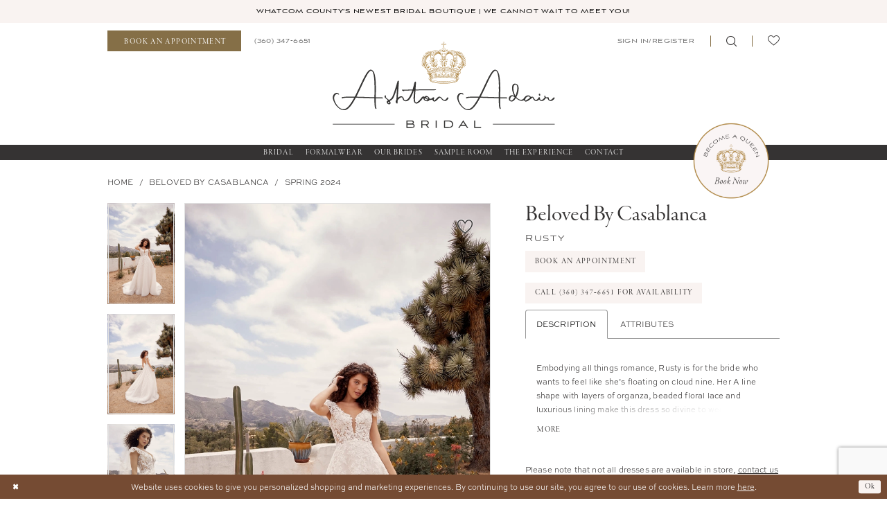

--- FILE ---
content_type: text/html; charset=utf-8
request_url: https://www.google.com/recaptcha/api2/anchor?ar=1&k=6Lcj_zIaAAAAAEPaGR6WdvVAhU7h1T3sbNdPWs4X&co=aHR0cHM6Ly93d3cuYXNodG9uYWRhaXJicmlkYWwuY29tOjQ0Mw..&hl=en&v=N67nZn4AqZkNcbeMu4prBgzg&size=invisible&anchor-ms=20000&execute-ms=30000&cb=uln2fkr2ykzp
body_size: 48680
content:
<!DOCTYPE HTML><html dir="ltr" lang="en"><head><meta http-equiv="Content-Type" content="text/html; charset=UTF-8">
<meta http-equiv="X-UA-Compatible" content="IE=edge">
<title>reCAPTCHA</title>
<style type="text/css">
/* cyrillic-ext */
@font-face {
  font-family: 'Roboto';
  font-style: normal;
  font-weight: 400;
  font-stretch: 100%;
  src: url(//fonts.gstatic.com/s/roboto/v48/KFO7CnqEu92Fr1ME7kSn66aGLdTylUAMa3GUBHMdazTgWw.woff2) format('woff2');
  unicode-range: U+0460-052F, U+1C80-1C8A, U+20B4, U+2DE0-2DFF, U+A640-A69F, U+FE2E-FE2F;
}
/* cyrillic */
@font-face {
  font-family: 'Roboto';
  font-style: normal;
  font-weight: 400;
  font-stretch: 100%;
  src: url(//fonts.gstatic.com/s/roboto/v48/KFO7CnqEu92Fr1ME7kSn66aGLdTylUAMa3iUBHMdazTgWw.woff2) format('woff2');
  unicode-range: U+0301, U+0400-045F, U+0490-0491, U+04B0-04B1, U+2116;
}
/* greek-ext */
@font-face {
  font-family: 'Roboto';
  font-style: normal;
  font-weight: 400;
  font-stretch: 100%;
  src: url(//fonts.gstatic.com/s/roboto/v48/KFO7CnqEu92Fr1ME7kSn66aGLdTylUAMa3CUBHMdazTgWw.woff2) format('woff2');
  unicode-range: U+1F00-1FFF;
}
/* greek */
@font-face {
  font-family: 'Roboto';
  font-style: normal;
  font-weight: 400;
  font-stretch: 100%;
  src: url(//fonts.gstatic.com/s/roboto/v48/KFO7CnqEu92Fr1ME7kSn66aGLdTylUAMa3-UBHMdazTgWw.woff2) format('woff2');
  unicode-range: U+0370-0377, U+037A-037F, U+0384-038A, U+038C, U+038E-03A1, U+03A3-03FF;
}
/* math */
@font-face {
  font-family: 'Roboto';
  font-style: normal;
  font-weight: 400;
  font-stretch: 100%;
  src: url(//fonts.gstatic.com/s/roboto/v48/KFO7CnqEu92Fr1ME7kSn66aGLdTylUAMawCUBHMdazTgWw.woff2) format('woff2');
  unicode-range: U+0302-0303, U+0305, U+0307-0308, U+0310, U+0312, U+0315, U+031A, U+0326-0327, U+032C, U+032F-0330, U+0332-0333, U+0338, U+033A, U+0346, U+034D, U+0391-03A1, U+03A3-03A9, U+03B1-03C9, U+03D1, U+03D5-03D6, U+03F0-03F1, U+03F4-03F5, U+2016-2017, U+2034-2038, U+203C, U+2040, U+2043, U+2047, U+2050, U+2057, U+205F, U+2070-2071, U+2074-208E, U+2090-209C, U+20D0-20DC, U+20E1, U+20E5-20EF, U+2100-2112, U+2114-2115, U+2117-2121, U+2123-214F, U+2190, U+2192, U+2194-21AE, U+21B0-21E5, U+21F1-21F2, U+21F4-2211, U+2213-2214, U+2216-22FF, U+2308-230B, U+2310, U+2319, U+231C-2321, U+2336-237A, U+237C, U+2395, U+239B-23B7, U+23D0, U+23DC-23E1, U+2474-2475, U+25AF, U+25B3, U+25B7, U+25BD, U+25C1, U+25CA, U+25CC, U+25FB, U+266D-266F, U+27C0-27FF, U+2900-2AFF, U+2B0E-2B11, U+2B30-2B4C, U+2BFE, U+3030, U+FF5B, U+FF5D, U+1D400-1D7FF, U+1EE00-1EEFF;
}
/* symbols */
@font-face {
  font-family: 'Roboto';
  font-style: normal;
  font-weight: 400;
  font-stretch: 100%;
  src: url(//fonts.gstatic.com/s/roboto/v48/KFO7CnqEu92Fr1ME7kSn66aGLdTylUAMaxKUBHMdazTgWw.woff2) format('woff2');
  unicode-range: U+0001-000C, U+000E-001F, U+007F-009F, U+20DD-20E0, U+20E2-20E4, U+2150-218F, U+2190, U+2192, U+2194-2199, U+21AF, U+21E6-21F0, U+21F3, U+2218-2219, U+2299, U+22C4-22C6, U+2300-243F, U+2440-244A, U+2460-24FF, U+25A0-27BF, U+2800-28FF, U+2921-2922, U+2981, U+29BF, U+29EB, U+2B00-2BFF, U+4DC0-4DFF, U+FFF9-FFFB, U+10140-1018E, U+10190-1019C, U+101A0, U+101D0-101FD, U+102E0-102FB, U+10E60-10E7E, U+1D2C0-1D2D3, U+1D2E0-1D37F, U+1F000-1F0FF, U+1F100-1F1AD, U+1F1E6-1F1FF, U+1F30D-1F30F, U+1F315, U+1F31C, U+1F31E, U+1F320-1F32C, U+1F336, U+1F378, U+1F37D, U+1F382, U+1F393-1F39F, U+1F3A7-1F3A8, U+1F3AC-1F3AF, U+1F3C2, U+1F3C4-1F3C6, U+1F3CA-1F3CE, U+1F3D4-1F3E0, U+1F3ED, U+1F3F1-1F3F3, U+1F3F5-1F3F7, U+1F408, U+1F415, U+1F41F, U+1F426, U+1F43F, U+1F441-1F442, U+1F444, U+1F446-1F449, U+1F44C-1F44E, U+1F453, U+1F46A, U+1F47D, U+1F4A3, U+1F4B0, U+1F4B3, U+1F4B9, U+1F4BB, U+1F4BF, U+1F4C8-1F4CB, U+1F4D6, U+1F4DA, U+1F4DF, U+1F4E3-1F4E6, U+1F4EA-1F4ED, U+1F4F7, U+1F4F9-1F4FB, U+1F4FD-1F4FE, U+1F503, U+1F507-1F50B, U+1F50D, U+1F512-1F513, U+1F53E-1F54A, U+1F54F-1F5FA, U+1F610, U+1F650-1F67F, U+1F687, U+1F68D, U+1F691, U+1F694, U+1F698, U+1F6AD, U+1F6B2, U+1F6B9-1F6BA, U+1F6BC, U+1F6C6-1F6CF, U+1F6D3-1F6D7, U+1F6E0-1F6EA, U+1F6F0-1F6F3, U+1F6F7-1F6FC, U+1F700-1F7FF, U+1F800-1F80B, U+1F810-1F847, U+1F850-1F859, U+1F860-1F887, U+1F890-1F8AD, U+1F8B0-1F8BB, U+1F8C0-1F8C1, U+1F900-1F90B, U+1F93B, U+1F946, U+1F984, U+1F996, U+1F9E9, U+1FA00-1FA6F, U+1FA70-1FA7C, U+1FA80-1FA89, U+1FA8F-1FAC6, U+1FACE-1FADC, U+1FADF-1FAE9, U+1FAF0-1FAF8, U+1FB00-1FBFF;
}
/* vietnamese */
@font-face {
  font-family: 'Roboto';
  font-style: normal;
  font-weight: 400;
  font-stretch: 100%;
  src: url(//fonts.gstatic.com/s/roboto/v48/KFO7CnqEu92Fr1ME7kSn66aGLdTylUAMa3OUBHMdazTgWw.woff2) format('woff2');
  unicode-range: U+0102-0103, U+0110-0111, U+0128-0129, U+0168-0169, U+01A0-01A1, U+01AF-01B0, U+0300-0301, U+0303-0304, U+0308-0309, U+0323, U+0329, U+1EA0-1EF9, U+20AB;
}
/* latin-ext */
@font-face {
  font-family: 'Roboto';
  font-style: normal;
  font-weight: 400;
  font-stretch: 100%;
  src: url(//fonts.gstatic.com/s/roboto/v48/KFO7CnqEu92Fr1ME7kSn66aGLdTylUAMa3KUBHMdazTgWw.woff2) format('woff2');
  unicode-range: U+0100-02BA, U+02BD-02C5, U+02C7-02CC, U+02CE-02D7, U+02DD-02FF, U+0304, U+0308, U+0329, U+1D00-1DBF, U+1E00-1E9F, U+1EF2-1EFF, U+2020, U+20A0-20AB, U+20AD-20C0, U+2113, U+2C60-2C7F, U+A720-A7FF;
}
/* latin */
@font-face {
  font-family: 'Roboto';
  font-style: normal;
  font-weight: 400;
  font-stretch: 100%;
  src: url(//fonts.gstatic.com/s/roboto/v48/KFO7CnqEu92Fr1ME7kSn66aGLdTylUAMa3yUBHMdazQ.woff2) format('woff2');
  unicode-range: U+0000-00FF, U+0131, U+0152-0153, U+02BB-02BC, U+02C6, U+02DA, U+02DC, U+0304, U+0308, U+0329, U+2000-206F, U+20AC, U+2122, U+2191, U+2193, U+2212, U+2215, U+FEFF, U+FFFD;
}
/* cyrillic-ext */
@font-face {
  font-family: 'Roboto';
  font-style: normal;
  font-weight: 500;
  font-stretch: 100%;
  src: url(//fonts.gstatic.com/s/roboto/v48/KFO7CnqEu92Fr1ME7kSn66aGLdTylUAMa3GUBHMdazTgWw.woff2) format('woff2');
  unicode-range: U+0460-052F, U+1C80-1C8A, U+20B4, U+2DE0-2DFF, U+A640-A69F, U+FE2E-FE2F;
}
/* cyrillic */
@font-face {
  font-family: 'Roboto';
  font-style: normal;
  font-weight: 500;
  font-stretch: 100%;
  src: url(//fonts.gstatic.com/s/roboto/v48/KFO7CnqEu92Fr1ME7kSn66aGLdTylUAMa3iUBHMdazTgWw.woff2) format('woff2');
  unicode-range: U+0301, U+0400-045F, U+0490-0491, U+04B0-04B1, U+2116;
}
/* greek-ext */
@font-face {
  font-family: 'Roboto';
  font-style: normal;
  font-weight: 500;
  font-stretch: 100%;
  src: url(//fonts.gstatic.com/s/roboto/v48/KFO7CnqEu92Fr1ME7kSn66aGLdTylUAMa3CUBHMdazTgWw.woff2) format('woff2');
  unicode-range: U+1F00-1FFF;
}
/* greek */
@font-face {
  font-family: 'Roboto';
  font-style: normal;
  font-weight: 500;
  font-stretch: 100%;
  src: url(//fonts.gstatic.com/s/roboto/v48/KFO7CnqEu92Fr1ME7kSn66aGLdTylUAMa3-UBHMdazTgWw.woff2) format('woff2');
  unicode-range: U+0370-0377, U+037A-037F, U+0384-038A, U+038C, U+038E-03A1, U+03A3-03FF;
}
/* math */
@font-face {
  font-family: 'Roboto';
  font-style: normal;
  font-weight: 500;
  font-stretch: 100%;
  src: url(//fonts.gstatic.com/s/roboto/v48/KFO7CnqEu92Fr1ME7kSn66aGLdTylUAMawCUBHMdazTgWw.woff2) format('woff2');
  unicode-range: U+0302-0303, U+0305, U+0307-0308, U+0310, U+0312, U+0315, U+031A, U+0326-0327, U+032C, U+032F-0330, U+0332-0333, U+0338, U+033A, U+0346, U+034D, U+0391-03A1, U+03A3-03A9, U+03B1-03C9, U+03D1, U+03D5-03D6, U+03F0-03F1, U+03F4-03F5, U+2016-2017, U+2034-2038, U+203C, U+2040, U+2043, U+2047, U+2050, U+2057, U+205F, U+2070-2071, U+2074-208E, U+2090-209C, U+20D0-20DC, U+20E1, U+20E5-20EF, U+2100-2112, U+2114-2115, U+2117-2121, U+2123-214F, U+2190, U+2192, U+2194-21AE, U+21B0-21E5, U+21F1-21F2, U+21F4-2211, U+2213-2214, U+2216-22FF, U+2308-230B, U+2310, U+2319, U+231C-2321, U+2336-237A, U+237C, U+2395, U+239B-23B7, U+23D0, U+23DC-23E1, U+2474-2475, U+25AF, U+25B3, U+25B7, U+25BD, U+25C1, U+25CA, U+25CC, U+25FB, U+266D-266F, U+27C0-27FF, U+2900-2AFF, U+2B0E-2B11, U+2B30-2B4C, U+2BFE, U+3030, U+FF5B, U+FF5D, U+1D400-1D7FF, U+1EE00-1EEFF;
}
/* symbols */
@font-face {
  font-family: 'Roboto';
  font-style: normal;
  font-weight: 500;
  font-stretch: 100%;
  src: url(//fonts.gstatic.com/s/roboto/v48/KFO7CnqEu92Fr1ME7kSn66aGLdTylUAMaxKUBHMdazTgWw.woff2) format('woff2');
  unicode-range: U+0001-000C, U+000E-001F, U+007F-009F, U+20DD-20E0, U+20E2-20E4, U+2150-218F, U+2190, U+2192, U+2194-2199, U+21AF, U+21E6-21F0, U+21F3, U+2218-2219, U+2299, U+22C4-22C6, U+2300-243F, U+2440-244A, U+2460-24FF, U+25A0-27BF, U+2800-28FF, U+2921-2922, U+2981, U+29BF, U+29EB, U+2B00-2BFF, U+4DC0-4DFF, U+FFF9-FFFB, U+10140-1018E, U+10190-1019C, U+101A0, U+101D0-101FD, U+102E0-102FB, U+10E60-10E7E, U+1D2C0-1D2D3, U+1D2E0-1D37F, U+1F000-1F0FF, U+1F100-1F1AD, U+1F1E6-1F1FF, U+1F30D-1F30F, U+1F315, U+1F31C, U+1F31E, U+1F320-1F32C, U+1F336, U+1F378, U+1F37D, U+1F382, U+1F393-1F39F, U+1F3A7-1F3A8, U+1F3AC-1F3AF, U+1F3C2, U+1F3C4-1F3C6, U+1F3CA-1F3CE, U+1F3D4-1F3E0, U+1F3ED, U+1F3F1-1F3F3, U+1F3F5-1F3F7, U+1F408, U+1F415, U+1F41F, U+1F426, U+1F43F, U+1F441-1F442, U+1F444, U+1F446-1F449, U+1F44C-1F44E, U+1F453, U+1F46A, U+1F47D, U+1F4A3, U+1F4B0, U+1F4B3, U+1F4B9, U+1F4BB, U+1F4BF, U+1F4C8-1F4CB, U+1F4D6, U+1F4DA, U+1F4DF, U+1F4E3-1F4E6, U+1F4EA-1F4ED, U+1F4F7, U+1F4F9-1F4FB, U+1F4FD-1F4FE, U+1F503, U+1F507-1F50B, U+1F50D, U+1F512-1F513, U+1F53E-1F54A, U+1F54F-1F5FA, U+1F610, U+1F650-1F67F, U+1F687, U+1F68D, U+1F691, U+1F694, U+1F698, U+1F6AD, U+1F6B2, U+1F6B9-1F6BA, U+1F6BC, U+1F6C6-1F6CF, U+1F6D3-1F6D7, U+1F6E0-1F6EA, U+1F6F0-1F6F3, U+1F6F7-1F6FC, U+1F700-1F7FF, U+1F800-1F80B, U+1F810-1F847, U+1F850-1F859, U+1F860-1F887, U+1F890-1F8AD, U+1F8B0-1F8BB, U+1F8C0-1F8C1, U+1F900-1F90B, U+1F93B, U+1F946, U+1F984, U+1F996, U+1F9E9, U+1FA00-1FA6F, U+1FA70-1FA7C, U+1FA80-1FA89, U+1FA8F-1FAC6, U+1FACE-1FADC, U+1FADF-1FAE9, U+1FAF0-1FAF8, U+1FB00-1FBFF;
}
/* vietnamese */
@font-face {
  font-family: 'Roboto';
  font-style: normal;
  font-weight: 500;
  font-stretch: 100%;
  src: url(//fonts.gstatic.com/s/roboto/v48/KFO7CnqEu92Fr1ME7kSn66aGLdTylUAMa3OUBHMdazTgWw.woff2) format('woff2');
  unicode-range: U+0102-0103, U+0110-0111, U+0128-0129, U+0168-0169, U+01A0-01A1, U+01AF-01B0, U+0300-0301, U+0303-0304, U+0308-0309, U+0323, U+0329, U+1EA0-1EF9, U+20AB;
}
/* latin-ext */
@font-face {
  font-family: 'Roboto';
  font-style: normal;
  font-weight: 500;
  font-stretch: 100%;
  src: url(//fonts.gstatic.com/s/roboto/v48/KFO7CnqEu92Fr1ME7kSn66aGLdTylUAMa3KUBHMdazTgWw.woff2) format('woff2');
  unicode-range: U+0100-02BA, U+02BD-02C5, U+02C7-02CC, U+02CE-02D7, U+02DD-02FF, U+0304, U+0308, U+0329, U+1D00-1DBF, U+1E00-1E9F, U+1EF2-1EFF, U+2020, U+20A0-20AB, U+20AD-20C0, U+2113, U+2C60-2C7F, U+A720-A7FF;
}
/* latin */
@font-face {
  font-family: 'Roboto';
  font-style: normal;
  font-weight: 500;
  font-stretch: 100%;
  src: url(//fonts.gstatic.com/s/roboto/v48/KFO7CnqEu92Fr1ME7kSn66aGLdTylUAMa3yUBHMdazQ.woff2) format('woff2');
  unicode-range: U+0000-00FF, U+0131, U+0152-0153, U+02BB-02BC, U+02C6, U+02DA, U+02DC, U+0304, U+0308, U+0329, U+2000-206F, U+20AC, U+2122, U+2191, U+2193, U+2212, U+2215, U+FEFF, U+FFFD;
}
/* cyrillic-ext */
@font-face {
  font-family: 'Roboto';
  font-style: normal;
  font-weight: 900;
  font-stretch: 100%;
  src: url(//fonts.gstatic.com/s/roboto/v48/KFO7CnqEu92Fr1ME7kSn66aGLdTylUAMa3GUBHMdazTgWw.woff2) format('woff2');
  unicode-range: U+0460-052F, U+1C80-1C8A, U+20B4, U+2DE0-2DFF, U+A640-A69F, U+FE2E-FE2F;
}
/* cyrillic */
@font-face {
  font-family: 'Roboto';
  font-style: normal;
  font-weight: 900;
  font-stretch: 100%;
  src: url(//fonts.gstatic.com/s/roboto/v48/KFO7CnqEu92Fr1ME7kSn66aGLdTylUAMa3iUBHMdazTgWw.woff2) format('woff2');
  unicode-range: U+0301, U+0400-045F, U+0490-0491, U+04B0-04B1, U+2116;
}
/* greek-ext */
@font-face {
  font-family: 'Roboto';
  font-style: normal;
  font-weight: 900;
  font-stretch: 100%;
  src: url(//fonts.gstatic.com/s/roboto/v48/KFO7CnqEu92Fr1ME7kSn66aGLdTylUAMa3CUBHMdazTgWw.woff2) format('woff2');
  unicode-range: U+1F00-1FFF;
}
/* greek */
@font-face {
  font-family: 'Roboto';
  font-style: normal;
  font-weight: 900;
  font-stretch: 100%;
  src: url(//fonts.gstatic.com/s/roboto/v48/KFO7CnqEu92Fr1ME7kSn66aGLdTylUAMa3-UBHMdazTgWw.woff2) format('woff2');
  unicode-range: U+0370-0377, U+037A-037F, U+0384-038A, U+038C, U+038E-03A1, U+03A3-03FF;
}
/* math */
@font-face {
  font-family: 'Roboto';
  font-style: normal;
  font-weight: 900;
  font-stretch: 100%;
  src: url(//fonts.gstatic.com/s/roboto/v48/KFO7CnqEu92Fr1ME7kSn66aGLdTylUAMawCUBHMdazTgWw.woff2) format('woff2');
  unicode-range: U+0302-0303, U+0305, U+0307-0308, U+0310, U+0312, U+0315, U+031A, U+0326-0327, U+032C, U+032F-0330, U+0332-0333, U+0338, U+033A, U+0346, U+034D, U+0391-03A1, U+03A3-03A9, U+03B1-03C9, U+03D1, U+03D5-03D6, U+03F0-03F1, U+03F4-03F5, U+2016-2017, U+2034-2038, U+203C, U+2040, U+2043, U+2047, U+2050, U+2057, U+205F, U+2070-2071, U+2074-208E, U+2090-209C, U+20D0-20DC, U+20E1, U+20E5-20EF, U+2100-2112, U+2114-2115, U+2117-2121, U+2123-214F, U+2190, U+2192, U+2194-21AE, U+21B0-21E5, U+21F1-21F2, U+21F4-2211, U+2213-2214, U+2216-22FF, U+2308-230B, U+2310, U+2319, U+231C-2321, U+2336-237A, U+237C, U+2395, U+239B-23B7, U+23D0, U+23DC-23E1, U+2474-2475, U+25AF, U+25B3, U+25B7, U+25BD, U+25C1, U+25CA, U+25CC, U+25FB, U+266D-266F, U+27C0-27FF, U+2900-2AFF, U+2B0E-2B11, U+2B30-2B4C, U+2BFE, U+3030, U+FF5B, U+FF5D, U+1D400-1D7FF, U+1EE00-1EEFF;
}
/* symbols */
@font-face {
  font-family: 'Roboto';
  font-style: normal;
  font-weight: 900;
  font-stretch: 100%;
  src: url(//fonts.gstatic.com/s/roboto/v48/KFO7CnqEu92Fr1ME7kSn66aGLdTylUAMaxKUBHMdazTgWw.woff2) format('woff2');
  unicode-range: U+0001-000C, U+000E-001F, U+007F-009F, U+20DD-20E0, U+20E2-20E4, U+2150-218F, U+2190, U+2192, U+2194-2199, U+21AF, U+21E6-21F0, U+21F3, U+2218-2219, U+2299, U+22C4-22C6, U+2300-243F, U+2440-244A, U+2460-24FF, U+25A0-27BF, U+2800-28FF, U+2921-2922, U+2981, U+29BF, U+29EB, U+2B00-2BFF, U+4DC0-4DFF, U+FFF9-FFFB, U+10140-1018E, U+10190-1019C, U+101A0, U+101D0-101FD, U+102E0-102FB, U+10E60-10E7E, U+1D2C0-1D2D3, U+1D2E0-1D37F, U+1F000-1F0FF, U+1F100-1F1AD, U+1F1E6-1F1FF, U+1F30D-1F30F, U+1F315, U+1F31C, U+1F31E, U+1F320-1F32C, U+1F336, U+1F378, U+1F37D, U+1F382, U+1F393-1F39F, U+1F3A7-1F3A8, U+1F3AC-1F3AF, U+1F3C2, U+1F3C4-1F3C6, U+1F3CA-1F3CE, U+1F3D4-1F3E0, U+1F3ED, U+1F3F1-1F3F3, U+1F3F5-1F3F7, U+1F408, U+1F415, U+1F41F, U+1F426, U+1F43F, U+1F441-1F442, U+1F444, U+1F446-1F449, U+1F44C-1F44E, U+1F453, U+1F46A, U+1F47D, U+1F4A3, U+1F4B0, U+1F4B3, U+1F4B9, U+1F4BB, U+1F4BF, U+1F4C8-1F4CB, U+1F4D6, U+1F4DA, U+1F4DF, U+1F4E3-1F4E6, U+1F4EA-1F4ED, U+1F4F7, U+1F4F9-1F4FB, U+1F4FD-1F4FE, U+1F503, U+1F507-1F50B, U+1F50D, U+1F512-1F513, U+1F53E-1F54A, U+1F54F-1F5FA, U+1F610, U+1F650-1F67F, U+1F687, U+1F68D, U+1F691, U+1F694, U+1F698, U+1F6AD, U+1F6B2, U+1F6B9-1F6BA, U+1F6BC, U+1F6C6-1F6CF, U+1F6D3-1F6D7, U+1F6E0-1F6EA, U+1F6F0-1F6F3, U+1F6F7-1F6FC, U+1F700-1F7FF, U+1F800-1F80B, U+1F810-1F847, U+1F850-1F859, U+1F860-1F887, U+1F890-1F8AD, U+1F8B0-1F8BB, U+1F8C0-1F8C1, U+1F900-1F90B, U+1F93B, U+1F946, U+1F984, U+1F996, U+1F9E9, U+1FA00-1FA6F, U+1FA70-1FA7C, U+1FA80-1FA89, U+1FA8F-1FAC6, U+1FACE-1FADC, U+1FADF-1FAE9, U+1FAF0-1FAF8, U+1FB00-1FBFF;
}
/* vietnamese */
@font-face {
  font-family: 'Roboto';
  font-style: normal;
  font-weight: 900;
  font-stretch: 100%;
  src: url(//fonts.gstatic.com/s/roboto/v48/KFO7CnqEu92Fr1ME7kSn66aGLdTylUAMa3OUBHMdazTgWw.woff2) format('woff2');
  unicode-range: U+0102-0103, U+0110-0111, U+0128-0129, U+0168-0169, U+01A0-01A1, U+01AF-01B0, U+0300-0301, U+0303-0304, U+0308-0309, U+0323, U+0329, U+1EA0-1EF9, U+20AB;
}
/* latin-ext */
@font-face {
  font-family: 'Roboto';
  font-style: normal;
  font-weight: 900;
  font-stretch: 100%;
  src: url(//fonts.gstatic.com/s/roboto/v48/KFO7CnqEu92Fr1ME7kSn66aGLdTylUAMa3KUBHMdazTgWw.woff2) format('woff2');
  unicode-range: U+0100-02BA, U+02BD-02C5, U+02C7-02CC, U+02CE-02D7, U+02DD-02FF, U+0304, U+0308, U+0329, U+1D00-1DBF, U+1E00-1E9F, U+1EF2-1EFF, U+2020, U+20A0-20AB, U+20AD-20C0, U+2113, U+2C60-2C7F, U+A720-A7FF;
}
/* latin */
@font-face {
  font-family: 'Roboto';
  font-style: normal;
  font-weight: 900;
  font-stretch: 100%;
  src: url(//fonts.gstatic.com/s/roboto/v48/KFO7CnqEu92Fr1ME7kSn66aGLdTylUAMa3yUBHMdazQ.woff2) format('woff2');
  unicode-range: U+0000-00FF, U+0131, U+0152-0153, U+02BB-02BC, U+02C6, U+02DA, U+02DC, U+0304, U+0308, U+0329, U+2000-206F, U+20AC, U+2122, U+2191, U+2193, U+2212, U+2215, U+FEFF, U+FFFD;
}

</style>
<link rel="stylesheet" type="text/css" href="https://www.gstatic.com/recaptcha/releases/N67nZn4AqZkNcbeMu4prBgzg/styles__ltr.css">
<script nonce="1_Mg17UbXweNfKtlxJpWyg" type="text/javascript">window['__recaptcha_api'] = 'https://www.google.com/recaptcha/api2/';</script>
<script type="text/javascript" src="https://www.gstatic.com/recaptcha/releases/N67nZn4AqZkNcbeMu4prBgzg/recaptcha__en.js" nonce="1_Mg17UbXweNfKtlxJpWyg">
      
    </script></head>
<body><div id="rc-anchor-alert" class="rc-anchor-alert"></div>
<input type="hidden" id="recaptcha-token" value="[base64]">
<script type="text/javascript" nonce="1_Mg17UbXweNfKtlxJpWyg">
      recaptcha.anchor.Main.init("[\x22ainput\x22,[\x22bgdata\x22,\x22\x22,\[base64]/[base64]/MjU1Ong/[base64]/[base64]/[base64]/[base64]/[base64]/[base64]/[base64]/[base64]/[base64]/[base64]/[base64]/[base64]/[base64]/[base64]/[base64]\\u003d\x22,\[base64]\\u003d\x22,\x22YcK5wow7S8Kpw5ArwqHClx0VwpJAw4nDgAvDvDshJcOgFMOEdQ1zwoMIdsKYHMObdxp7MnDDvQ3DuXDCgx/[base64]/P8KrLcOiw5rCicO0WFTDgMK+w5/DlA4vwoB2w6/ChsK+LMKgNMOKLwZdwoFwW8OaEG8Xwo3DjQLDulRdwqpuCwTDisKXAmt/DD7Dt8OWwpcCIcKWw5/[base64]/Cmy5hL8OcwrUywpB5BsKhw7LCjMOGK8KzwqjDti7CriTCkg/DmMKjJQUwwrl/dlYewrDDg14BFiLCncKbH8KzEVHDssO8c8OtXMKJTUXDsjPCssOjaWoofsOeYcK1wqnDv1zDh3UTwrjDisOHc8OAw4PCn1fDrsONw7vDoMKmGsOuwqXDjCBVw6ROPcKzw4fDj3lybU7DlhtDw5LCgMK4csOjw5LDg8KeHMK6w6R/dsOVcMK0DMKPCmIAwpd5wr9fwppMwpfDqVBSwrhEdX7CimsXwp7DlMOpLRwRbn9pVx/[base64]/wrAxHcKZw4JwGyHDhnHDlVbDpGplwphXw4IPBMKHw7YXwr1xDhV0w4PCkjnDuks/w5pvUTbCmMOMKA8MwpsEbcO4Z8OMwqHCqsK2V01ewqspwrl5B8Oiw7QfDcKTw6BhTMKhwp17V8OKw5MHW8KHB8O1L8KLMMKKVMOCMQvCisOsw593wpTDkgbCoF/CtcKZwokyVXEzMEDCl8ORw5/DoDTCvsKPVMKAMwAqf8KuwoN1D8O/[base64]/w4zDvT02wothZ8KSVcKNwpTDksKXwrrCiCg6w7d7w7jCq8Oww4XCrjzDlcOIS8KOwqLCnXFEJUJnCD/CisKuwoxOw4BCwowoMsKEKsKVwonDvijCowkIwrZ7PWHDvcOVw7cfbVRLfsK4w4o4JMOCRnM+w6UMwr9vJhXChcONw7LCmsOlLV5nw7DDl8KIwonDrxTDi3HDonTCt8OCw4Bcw7k5w6/[base64]/Ds8KNw4ocLS/DscOKZ01lOMKgwpfCkMKnw6jDkcOuwrPDk8Onw73Co2hlR8KnwrceXxonw4nDoiLDj8O7w7nDssOBSMOiwp/CnsKWwqnCqCpnwqsod8O8wol2woBSw7DDisOTLFrCp1rClQJGwroiNcO3wrnDicKSX8OZw7/CvsKQw5RPOBbDosKXwr3CjcO+ZXDDjVtewqjDrgEzw73CsF3CgAZxXlJVTsOwFX1cdmfDj0rCs8OwwobCm8O4IGvCrWPClT8YVxPCosOcw5Nbw7liwpxcwoZPRD3CoXnDlsOzecOdC8KiQwYLwqHCgmYPw67CinrCjMOSZ8OeTz/[base64]/[base64]/HCjCsFrChRAFCMKywqd+U3I7VzPCmsKxw70wK8O2eMO6Rx1Kw4YJwoLClyjCuMKRw5PDgsK8w4DDhjc9wrvCukg4wqnDrsKyTsKow7/CosK6WGrDo8KlYMK6KsKNw75UC8OPUGDDgcKHIzzDrMOiwoHDtMOYc8KIw57DjnjCsMOfS8K5wrcXXgHDh8O+HsObwoRDwohPw7U/NcKlcTcrw4low4sWNcKNw4HDiDUyfMOtG3JGwpnCsMKewpcZw4Q6w6M0wpLDlsKgVsObN8OzwrJuw73ChHbCu8O5MGc3ZMO5DMKiflFIWU3ChsOZGMKAw6QsfcKwwqd6woEWw7t/VcKAwqfCtMOVwqomFMKxSsOMQRTDq8KjwqzDgMK0woTCo35tC8K9wqDCmFUyw5DDg8KVCcKkw4jCgcOOblIVw4vDixMOwrzDisKSWW8Kf8OxV3rDl8Ofwo3DjC1xHsK/EXDDlMKtUyB8HsOjaXV9w6vCpGU/w4NsLyzCi8KHwq7Ds8Ovw43DlcOAK8O7w6HCtcKcTMO2w6PDh8KQwrrCvgcWZMOkwpLCpMOVw58fEjQ3Q8OQw4bDnD9/w6xnw6HDtlIkwqDDnmfCu8KAw7jDlsOhwpPCusKDYcOvEMKyUsOsw5ZJwotIw5Z6w6/CvcKEw44yVcKKX3XCnzfCiT3DlsKmwpvCu1XDpsKrXRlbVgzDpDnDrMOYJcK0HF/[base64]/wrs0wqEfw4EBb8OAw5nCkCEtC8OPFEfDtsKMNX3DsBtQeVLDuC/DsG7Di8K0wo1JwoFQdCnDtygYwrvCm8Kpw4B3esKWaRTDpBPDisO5w508bsOOw4ReRcOowqLCtMO0wr7Co8KdwrgPw5JsY8KMwrYDwrLDkyECAsKKw6bCuwUlw6rCocO4RVRqw6Anw6PCgcKGw4gZB8Kqw6k+wprDicKNEsK8MsKsw6MtAEHCh8Kow5F/BjHDqkPClA0Qw6/Ch044wq/CnMO2NcKbLiYfwoDDucOzIFLCv8KdHGHDq2nCsDTDpAUFXMOdOcK8XMOHw6Njw7JVwprDocKJwpfCkx/CpcONwoA7w7nDhn/DmXJpFws/[base64]/wonDtQfCljXDpRzCgVLCm8O+CkDDk8KYwoZ3S1TDrgnCr17DlSnDtQsNwp7Cm8K4eQMcwqF9w47DscO9w4g/M8KYDMKPw4gCw5xLRMK8wrzClsOKwoYeSMObX0nCoj3DlcKGQ2TCkTJdHsObwp5fw4/CqMKKHA/CpiY5HMKzKMKcIwc/[base64]/AMOvwoTDt8Ogw6p6AUM1w5Mud8KLUDPDrMKOw5Ayw5TDlcKyHMO+P8OJUcO+OMKRw63Du8O+woDDghTCoMOMEsOkwrkuM3bDvBjCr8Kiw6rCpsKnw4/Cin/CgsKuwqIsEMKEb8KTcyYfw7V/[base64]/DmsKKwqJORMOtw43DmxtSccOtwpHDj8KYw7zCgHg0bsK9McK/wro6PW4Vw7gdwrTDr8KjwrMYZhXCjRrDisKFw4xswq9TwqbCrTkMBsO9ajBjw53Dh0fDnMOqw6BEwqXDu8OfJmsCbMKGwq3CpcKuPcObw5ddw6oRw4dND8Ogw4LCgMOxw67DgcKzwq8wUcO3PX7DhRlywrVlw5cVCMKoEgpDDRTCisKfYwB1PjxNwrYaw5/CgwPDgTZTwpAVG8Oqb8OJwrNPbcOcMEMnwq/DhcKIfsOCw7zDr3taQMKOw7TDlMKtAzTCpsKtfcOzw6bDlsKUA8ObVsKBwqXDknEkw6kTwrfDhD5HDcKsd3lCw4rCmBXCncOIfcOpY8Ogw7TCncOIaMKQwqXDjMK2wrZMfFQ6woDCl8Kzw7VEesKFRsK6wpJqI8Kewpdvw4nCnsODVsOVw5HDjsKzC3/DhSHCocKPw7zCuMK0alNlMsO9cMOewoMCwqQwWkMXBzxRw6/Cj3/[base64]/DvSHDhiJdw4jCgQbCtMKRBBgbRTbClWLChMOawpvCgMOudFTCuC7DpMO9SsO/[base64]/[base64]/CmE0CwrPCssO7w7nCiy9FfABecgbCu8KUDAg/wph4dcOvw79CEsOrEcKFw7LDnA/Do8Opw4vDuwAzwqbDmRjCjMKZacKww73CqAthw5lBNsOGw5dkGVLCuk9HMMOOw5HDiMKPw6HCpC8pw7she3bDoVDCqDfDusOUPFgrw5zDisKnw5LDgMKCw4jClsOnKU/[base64]/[base64]/Do8OtwpN/wrvDg8OcwoDCoMOHw5rCm8ORwovCi8KOR8OSTMK5wrzCmH52w5rCnzcWUsODCUcaCsOmw514wpFNwo3DnsO1KFhawq8wZMO5woxYw57DsFnDnkzCo1sWwr/Cqmkrw69OPWfCo3PDiMKlOcOCQTAMVMKff8OSIEzDrTTCuMKHYzbDlsOiwrrCrwkLX8OGRcOLw6AxV8ORw7DCgj8aw6zCvsO8EhPDsjrCucKgw5fDti/DiW0Aa8KXEALDgXzCuMOyw6QHRMKaYDMAa8Kdw57CiCrDlsK8CMOjw6rDsMKxw5gMdArCg0XDkgsZw5h7wr7CkMKjw6HCnsKVw5fDpDV/[base64]/wpXCqcKww63Dq8K8woIfwrDCs0k3wpkhSgFBF8O8w5PDhjLDmyTCgT88w7XCnMO3Uk7CgiI8V0jCtk7Cim8Dwoldw7bDgsKOw4XDrFDDlMOfw5/[base64]/Cm2jDtMOqw5/CvcKSw7PCl8KCw4zDssOYw4nDgR9BFG1UXcK5wpRQS0nCnjLDgi7Cn8KDM8Kiw7pmU8KeFsKPccKLbUFCNsOUKnsvKhbCuS/DuXhFccOvw43DlMO4w7YLFnPDiAMlwq/Dn0/Dg19OwrjChsKKDmfDpk3CssOcLkbDuErCmMKwHsOQHMKww73CosK8w4UowrPCi8O4dALCnWbCh2vCuUhlw4fDsBQIQlQhB8OpRcOtw5XCuMKqHcOOwrc6McO3wpfDssKjw6XDpcOvwrXCgDrCnBTCiFVDHVbDkg/CslPCqcOjL8OzIWIednrCsMO7bmvDhsOjwqLDsMORXGEuwpPCl1PDpsKIw506w5IsJcOMCsOlMMOpJyXDlh7CtMOkIB1Sw61/w7hEwqXDnAg/QkdsFsOPw64efXDCkMODacKgKsOMw7Vrw4fCryXChGHDkHjDr8KILcObPnxlXBBIY8K5PMO+GMOxG1MRw5PChkfDusOafsOPwovCncODwrB9VsKAwqbCoR7ChsKkwo/CkSdewrtQwq/CoMKVwrTCvnrDmwMMw6vCu8Kcw74NwpvDvHdPwpbCrV5/NsOhHsOhw6p+w5dtwo3CqsOcA19aw6lQw6zCq2fDnkjDjlDDnWwew75aaMK6fVzDnjw+TXkGbcKKwoTDnDpxw4XDhsOLwpbDhEd3IUASw4zDokjDkXcKKCRxa8K3wodLdMOLw6jDuDwGKsOswp/CqMOmS8O6G8OVwqhdZ8KoJT0yVMOOw6DCgMKXwoFHw4cLXW7DphXDh8KXwrXDtcOzKTdDU1wCK2fDi2rCnBHDl1d/[base64]/CqnxQY8KPwqtow6hewq/CvsOtwpHCucKSGMOBQRbDu8OMwpjCq0NHwpA4U8KwwqZQR8KlIlHDul/CoxYBIsK4dmPDgcKVwp7CpnHDkXvCo8Kza2dewpjCuBjCgFLCjBVwMMKgGcOtY2LDvsKDwqDDisKMfhHCg3BpIMOPOMKWwoFsw5zDgMO+EMOgwrfCoyHCuVnCknQOVsK5dC0rw57CvgJIV8O/wrjCj17DliINwo17wqM6VEjCqVHDhBHDoAfDtUbDpBfCkcOawr87w5NYw7jCrG1PwqJdwovCkXzCpMKGwonDs8OHW8OYwqtIMxltwpTCkcOHw585wo/Ck8KfAnXDhQ7DqFDCncO6bcOzw61Iw7IewpxZw4MZw6s9w6LDtcKCVcO+wo7DoMO+FMOob8O5bMKDNcO4wpPCrEgPwr04wpEmw5zDl3LCuh7CqxLDvEHDoCzCvDAIUUoiwqDCgzTCg8K1JTtBNQ/Dl8O7YB3DkSjDg0HCkMK9w7HDnsKaBl7DjCEEwqw3w7tBwqRWwqxSRcKUDUFUC1PCp8K9w7JXw4EwJ8OYwq9Kw6DDvyjCu8KDVcKpw5/Cs8KMFMKcwrjCtMO4dMO2RsOVwovDuMOKw4A3w7Miwq3DgF8CwpTCuybDpsKAwrx2w7PDm8OXF2/Dv8OKPSfCnUXCpsKGC3LCq8Otw47DuwQXwrRtw5l7K8OyJn59WwEfw5pGwrvDiCUgcsOrCsKPV8O9w77CpsO9FAjCoMOWLMK7XcKdwqEVw7ldwpjCtcK/[base64]/[base64]/CozHDq8OnQ10/[base64]/Z2nCpsOUwp7CqU7CrQfDkTYQw6HDgMKFw7waw6pCTRTCvMOhw53DssOlA8OkB8ObwqZtw44uVSbCksKBwp/CqikMY1TCn8O6a8KGw5F5woTCh2FpE8O8PMKafmfDmkgkPDDDpFnDqcOAw4YbcsKTB8K7w51AMcK6DcObw7zCi1XCh8Oew6oLRsK2FzscecOzw6vCs8K8w6fClQULw71pwpLCqV4sDi9hwpDClA3DsnEpNwkMbEpkw4bDm0V7NQRtfMKYw5V/[base64]/Dm8K+w6zCs8OUMsKTw7HDthzDm1TDhG8EwpPDgsK5XsKRVcKVO20mwr4fwoYPWhrCkzxYw4jDkynCswRYwp3DjRDDiQVFw63CuVFdwq4zw67DiijCngIvw7LCmmxDEFBDIkTDpjp4SMOsZAbChcOkTcKPwoUhKcOuwoHCnsOOwrfCnC/[base64]/CisK+w4jCvXjDkToZwo/CsAsWZXFhwplFDMOxEMKaw7jCvGXDnjfDscKfC8OgNzcNEjY+wrzDu8KLw7HDvh4EdFfDjVw5UcOiWiNlICDDiELDkAUPwqlhwokTe8K/wpYww5ckwpF+asO/f0QfPz/[base64]/[base64]/[base64]/CsWF3w5jDtwTDqcKgwpAHw4zDkA3DlyV4w651V8Ozw6vCgVTDicKjwrfDt8OCw5k4I8O7wqRkPcKAVsKuaMKKwpLDuzdiw7RsZQUJF3o1aRfDhcKjDSbDq8OoTsOzw6HCnTbDksKvbS82WsOgGgpKaMOoDmjDtloabsKew5/CqsOoK3TDtU3DhsO1wrjDk8K3U8Kkw6fCpCHCgMO4wr9qwqF3Th7DmGw+w6J7w4hzf28twqLDjsKUB8OcW1TDnxABwq7DhcO6w7HCvG59w6/DrMKjUsKmcg54WxfDp2FWY8Kpw7zCpU80E0l/WibCk2HDniUiw7sxCl3CmhjDq39VJsOHw6zCn3fChMOlQndGw6ppZkJkw43DvcObw41zwrA8w6RtwoDDsTAdaw3Dlko8M8KIF8Kkwo/CvjzCmTLCkyQ6DsKzwqN2EADClMOaw4PCphDCkcO2w6fDi103JhfDnzrDssKDwqVpw4/[base64]/w6I/w6d4w4fDpgzDpx0oTcOfw6YDw605w7ISUcOsSRbDqcK2w5g0dsKrZcK8JG3DpcOEMB45w6gww5vCocKjfS3CkcKUYsOle8O7T8OcfMKEG8O3wrjCrA1vwrV/I8O2McOgwrtcw5BwZ8OwXcK6c8Oac8Odw4c2fk7CpmTCrMOrwqvDlsK2e8K/w57CtsOQw4BVdMKeaMOPwrAQwpxLwpV7woNbw5DDn8KswoLCjmdeTMOsFsKxw4MRworCmMKfwo8oRhkCw4fComQuXgTDkzgCGMKEwrg3wrPDmDxNwo3DmirDv8OUwpzDjMOJw7PCmsOowpNwesO4ESnCuMKRK8KdasOfwrc9w4/[base64]/ChcKhwpAsHMOrQcKFwpzDinrDrsOKwqJdwpYmMMO+w50KYMKUw5rDr8KwwqzCtkrDt8K3wqhqwq9gwq9udMODw79owpHDjx9kLGvDusOSw7oJemobw7XCvU/CmsKhw4d0w5vDqi3DuAJiT0DDoXzDllkDEWvDkyrClMK/wobCv8KLw7xWd8OkQcK8w5fDkjrCl3jChA7DmwLDpHnClsKtw71mwq5iw6l1RRbCgsOZwr3Dt8Knw6DDonfDg8KTw4l0OzM/[base64]/c0c5wqnCiMKWX8KKP0I2Z8O2w4oYd8KUYsOQw7IzKTIzUsObAcKbwr4sDMO7fcK4w7ISw7XCgRHDkMOnwo/ClXLDmMO8E1/CisK4DsKmMMO9w4jDjSJPKcKrwrTDvcKFCcOGwrAOw7rClwx/w7YZRMOhwoHCjsO+H8OFZmnDglFWUAFkbWPCnV7Cp8KZY3I3wqnDl3Zbwr/DsMKUw5vCnMOpJGzClinDsSDDnmtGEMOcMzYPwrPCl8KXUsObRmgKS8O+w4oIw4bCmMOYXMKuKlTDhkzDvMKcCcOzWsKWw4cRw7/Cpx4gRMOOw4EXwoF1wrlew4RUw7MSwr/DhsKOWWrCknJ/[base64]/ChHU2w5VGwo7CgW7DjsKTwqsHwqQMEwDDiQzCisKXw7Riw4XCl8KdwrnDlcKECx8jwpbDmRpgJW3CucKCE8OkHMKowrdJG8KxJ8KQw788NkpdRAJ7w57DgX/CuEobKsKmSjXDhcKOPGPCrsKkFcODw7F7HmfCoQk2WGnDgmJEwqBqwr/Dh1kRwo44f8KwFH49GsOFw6gnwq9Ofg5VIMObw4oxYMKVQsKTXcOURTvCpMOBw69/w67DvsOsw7DDtcO4aSXCncKZdcOkCMKjK2DDqxrDs8Oiw5bCtMOWw4Rvw6TCpsKAw6zCrMOxAXBSNcKkw513w4rCnnRheGDDllIIUsK/w53DuMOEwo8KWsKfG8ObYMKew63ChStWa8O+w4jDr2HDscOmbAUswo3DgRUfHcODWmLCosKzw5kVwqZTwofDqARJw6LDncOVw7rDsEZPwojDqMOxG2VIw4PDp8K8aMK2wrZQVUhxw7Iswp7DsSgdwoXCv3BEWGXCqA/Dgz/CnMKuIMO+wrEOWx7CjDXDkgnCqQ/Dh2RlwrIUwr4Ww7rDigLCiTLCicOYPHzCjE/CqsKtH8KAZSBQNj3DjU0gwqPChsKWw5zCl8OYwprDowPCgk/DrC3DlB/DscOTacKQwp91w6xBTTxXwpDDlDxkw4gLFHtfw41zIMKmEw/[base64]/woPCm8O8a1Ynw4/[base64]/DpCQ0JcOuUX/DuSgewrzCgsKCaUfDvi1ww6TCqS/CgABWJUzCqBMMGQAGAsKKw67DvDjDmMKeRkYXwqV7wrzCl0lEMMKYIB7DlAQewrnDq09BHsOXw57CgAVscCrCrcKDVygReizCll96wrl/w5MyRHtIwr4pPcOJeMKOPSY+KUFJw67DtMKwVUrDnCA8ZQHCj1xCa8KMBcOEw45HeXhxw40Pw6/CqDjCpMKTw7Jgck3DhcKdTFzCqC8Dw79cPD9UCAgPwoDCgcKGw7LCqsKrwrnDq0vDgQFvQMKhwo5YSMKSNWLCmmR3w5/ClsK6wq3Dp8OkwqvDpC3Ck1DDl8OFwoAowqbCqMOQU2oVU8KAw5/DqE/DljbCpxnCscKtHA1BB2A2Qkhhw5kBw5tNwqDChcKqwqozw5zDk2DChHnDsGg5JsK1DyR5WMKGKMKRw5DCpMKQXRQBw7XDnMOIwokBw4nCtsKUcX3Co8KeVD7Cn0JkwoEjfMKBQ1Vcw74owro+wpDDlmzCjQtWwr/DkcK2wowRaMO7wp3Dg8K4wrLDknHClg0KeRTCo8O+Rgc1wrpawogGw7LDoCt4OMKMa2UjY3rCpsKrw63DgWsXw4wOPR1/[base64]/DkQDDpAofUUR/wp4awqnDgsOwwosZwpXCtQjChMKlKMOpw5rDm8OyQj/DqRjDvsOEwpwrcCdGw4xkwoJqw5zCt1LDrTQ1BcKAcSxywpLChQnCssOCB8KDJMOZNMK9w7XCicK8w5hNCS5tw6/Dt8O2w4/Dv8KBw7YJTMOORMOZwq95wo3Cg1/ClMK1w7rCrXTDhlJ/ESnDucKRw5MDw47DrkfClsO1I8KyD8KQw4rDhMOPw7pfwrLCkjTCisK1w57DnmLCrMK7LsOmDsOydDfCq8KYScKXNnYIwq5Bw7nDhXLDksOHw7ZVwrwRekpaw7vDgsOUw73DnsO7wrXCiMKaw6AZw5xFbsOVZsOjw4vCnsKBw6rDvMK6woEjw67DoxoNQlUnA8OYwqY/[base64]/ClMKBRsO4w4jDjyvDqzXCl8K9B8KZYGtRw7LCpMK3wrLCm0hXw6fCkMOqw7MJFsOHI8OZGsOOX1J+acOFw6XCgQg6eMO9S20JUDvDkHPDtcK1Skhjw77DgGV6wqc6DizDvgdpwpbDpF/CulgnRH1Mw7HCimx6WcKqwrYhwrzDnA4kw4nChAhVSsODWsKQHsOrK8OTdR/DtyFYw7TCmxHDqhBGZcK7w5QPwq3Dg8OQYMOSHnfCr8OqbsOcT8KIw7jDjsKBJw1hXcOrw4rDuVjCrnwrw5gKYsKEwq/CksO+NSwIWsObw4bDlC4aVMOrwrnCgkXDm8K5w7UgJiZnwoPDnFnCisOhw4I2woTDi8K0wqbDpGVUIlvCssKzdcK3wqLCtcO8wrw6wo/DtsKoC1XCg8K2Uh7DhMK2UiTDsjDCj8OEIj7ClwjCnsOTw49kYsOiSMKIcsKjR0vCocOSd8KxR8K2W8KKw67ClsKFSEhpw6vCusKZVG7CucKbPsKeOMKvwq9VwoR+d8Kxw4zDrcKyTcO/BGnCvEvCusOwwq0vw5wBw4dtwpzClHjDrzbCswfCi23DisOTWsKKwr7DtcOSw77DnMKbw5vCjlcOd8K7Yi7DvCgPw7TCinNJw5tqE1bCmSXDgW/Ct8OlJsOxIcO0A8O8MAoAM1Uew6lkVMKMwrjCv0IewogJw4DDksOPOcKbw7l/[base64]/CoBDDu8OGTcO0TMOmPsK+w70ZLsKibxYQXC3Dtk7DjMKAw7VQOljDphpiVwJGcQ1bGcOowr/[base64]/ClsK/JsOFw4gww7PCkMKsw6bCjU7DjsKoLMKvw5jDk8K/[base64]/CmgIZw7HCvsKEwrkxw4fCtkdWM8OQQybCisKXHMKOwqEhwoBqQ3HDi8KAPWPCiFxMwogSXcOswrnDkQjCocKKwpB6w5PDsEM0wrFjw5PDvwjDjHLDpcKvw73ChRzDrsOtwq3CrcONwow1w6vDsCttTk5UwolbfcKGSMK/[base64]/CtlJyQTh6wr5jdMOqO2Qvw7zDploFQTzClMK1MMOFwrthwqvCnMOjVMOOw6zDqMKXYj/[base64]/SQItwolpwp7CkcOhdSoXw4PChTVFKMKfwobCrcO/w5dLSWHCiMOwcsKmEyLDgxvDlV3CrMKqEzDDmyXColLDscKxworClXMGDXANVwctQcKUacKdw5vCqEPDukUYw4fCllJrP1nDlxvDk8OZwrHCu2gDesOrwpsnw75AwqDDiMKHw7EqZcOqEio7wqg+w4nCkcKGZi4iBBIdw4BfwoIFwp/CnTLCrMKUwr8ZIsKHwpLCqWTCui7DmcKNaxfDsyBFBAvDpMKbTwsiZkHDmcO8UjFHdMOhw55nJsOAw5LCpEzDk1ZAw6pUBWtYwpc1aXXDgELCmhHCuMKVwrDCnCkVAFnCtGYIw4XCn8K6RUtSBmzCtREVWsKLwpHCvWjCgS3CqcO/wp7DlzbDiUPClcOOwqLDo8KrR8Obwpl0M007QSvCqlbCvix3wpXDucKIdSU/NMO6w5TCtl/CmChxwpTDi0NnbMKzHFbCnw/[base64]/DpMKTwpJkUHFowrLDuSrCvSJxw5TDlB7CkBVew4rDoyLCjWYtwpTCihnDpsOfNsOYWcK+wqrDjBnCm8ORIsOMW3BBwq3DvkDCh8Kywp7DnMKFb8Ojw4vDr2Z+LcOAw5/DtsKFCMKLw6XCrsOFF8KjwrR7wqBYbzU7RsORB8K6w4pewqkBwrN7ZGpJf0LDhzvDusK3wrpvw5gVwozDhHJbBF/Cj1ojHcOUGVN6RMO1I8KswqXDhsOJwr/DgQ4ZE8Orw5PDisKpVlTCrBYIw53DosKJAsOVEmAyw43DiAAyXBlZw7YowpMDEcOEEcKmGDnDjMKuVVLDrcOJKl7DlcKXFAlzOikKYMKiwoYQDVVLwo9YKCrCilgDBwtgTVE/exTDqcO5w6PCosOBbsOjJjDCux/DlsO+AsK5w5nDng0fcUx6wp7Dp8O+CTbDv8KJw5tRf8OGwqMGwpvCqA7Cq8OfZwV9EQMNeMK6UlcNw5XCnAfDqEDCg2vCmsKEw4XDnVZvUBE6wpHDjVJRw55/w4IIKcO5XQ7CicKYWsOdwrZVaMOPw7zCgMKtXB7ClcKbwrhOw7zCpsO+bwcxVcKbwovDucK2wr8ZK0tBJSopwofCuMKhwqjDkMK2eMOFE8OuwrTDgMOfVmNNwpBbw6did31bwr/CiBfCmAliWcO/[base64]/CkWbDrsOywpPDicK0w5Mlw7LDmsOQfl3DplfDlGlewoE2wq3CozZPw5bCoTjCkz9Jw4LDjXklGsO7w6vCvH/Dtj1EwrsBw5bClcKaw4NcNn5yKcOtDMK/dsOrwr1cw7vDjsKww4A/[base64]/[base64]/DuMKBwonCk8Opw63DrcOXf34/[base64]/[base64]/CkgTDjF7Dk13CtcKjZcKsWkRewqzCgEjDmAx3X1XCjn/CicKmwoDCsMOVb2I/w5/[base64]/DnsOwGcKTwoHDsMOPETB+XVUaw5PCohIWwozChMOewozCosO6Gw/Dh3V2fHAmw4zDjsOpXDN9wp3DoMKHR3o7Q8KRLD5Ew7kDwoR2A8OYw4p1wrzDljrCpMOdP8OpU1wiJ0g0Y8Onwq8Cb8O2wrkewootTm0OwrfDqkdRwpLDrGbDvcKnHMKBwrxYY8KcL8OUWMO8wpjDgntnwpHCvsO/[base64]/CkjXCuTrDuBcZwrYmPsOvwqrDvMKIwprDvRbDtQADAcKxYTFHw5bDscKfacOMw6BVw6Jzw4vDuVjDrcODL8OjUVRswrNGw5knR2xYwphiw6TCujs/w5EcUsOCwoTDgcOYwphsbcOgSVNUw4U1BMObw4nDqCrDjk8bKC9jwrIPwqXDh8KGwpLDmsKfw6bCjMKvJcOIw6HDpmYNFMKqY8KHwqJaw5LDqsOmVmbDlcKyBjXCuMK4XsOIOnp8w47CjADDiVjDnMK7w4XDpcK2aGBZAMOtwqRCZ1FCwqnDghczNsKtw6/CvsKQG2vCu3ZYGhvCnBvCocK+wqzDqV3CkcKNw7TDr03CrCfCsUkpYsK3MW8hQlrDiHgHd04Cw6jDpMKlKypyKgDDscOjwo0SKRQyYBzCusOVwovDtMKBw7bCrhXDhMOuw4bCk1AmwobDkcK6wrbCqcKJSGLDhsKGwqBow6E6w4fDncO7w4Urw4RyKTR/FcOhETDDiDvCmsOlcsOmZcK7w5HCh8K/NcO+wo9xL8OcSGfCjAdow4QOAMK+RMKHdkoCw582IsOqM2/DkcKXJTHDm8KHIcOjSkrCrA5qFgHCox/CgFRpKcOyUT9iwpnDv1bCrsOpwow7w7J/wq3Dn8OUw5pyN3XDusOvw7rDjkvDpMKmZ8OFw5DDqF/CjmzCjsOxw7PDkSVTA8KIID3Ch0TDv8Kqw6rCvQ1lVVrDlTLCr8O3EsOpw5LDgjjDuHLCmwdsw4nCmMKyTFzCmj08QT7Dh8OidMK4CG3DgRrDmsKfRcKPGcOdw4vDnVUuw7/CtsK5DnQhw57DvzzDo2VIwrJCwq3DoDFjDATDohTCvQMoCGHDl0vDrlfCuA/DuCgTPywdKknCjFtbNE4ywqBtRcO3B0w5Q2vDi29bwqdLV8O2VcOQf3opWcKbwoDDs3tQecOKWsO/d8KRw6Epw5MIw4bCkldZwoFhwrbCoTrDucKRVWbDsD5AwofDhcOlwoFOw6RYw4FcPMKcwohtw4zDgT7DrX45PRFWwrTCkMK/[base64]/DpWdvwobCtSclMTvCrMKpw5glP0JvBUjChg/Cp0pawqJdwobDpyB+wqTCkiDDm2jCi8KyQR3Dun/DsygxaBPClcKvUBJBw7zDvwrDpRXDv1hfw5nDk8O/worDni5Jw4ojS8OrFMOtw5nDmcONUMKiFMOGwo7Dr8K5IMOkO8OBM8OswpjCgMKaw40UwpXDsiElw4N7wr4dw6wmwp7DmEjDnRHDisOSwrvCn3wNw7TDpsOkGFNhwo7CpUHCuijCmUPDnmAKwqsjw6kbw5k/FChGJ38oOMOjXMOtwoAIw4LDsghtKzAXw5nCt8KgO8OYXlcHwovDqcKBw7fDmMOywo8qw4XCjsOPGcK1wrvDtcOabxF5w73CqmjCsBHCiGPCni/CjVvCg1oFfn84wpFEwoDDjVBlwoPCncOZw4fDjsKlw6hAwrs0F8K6wppZMU00w6t0OsKpwo05w5U4JkAQw5QtfRHCtMOJEgpxwqHDkwLDvcKCwo/[base64]/wqZ4XsOpw4wOcMK8dcOpeXnDoMOkKWPCiQHDvMK3ewTCoDBCwo8MwqLCrsOyBV/Du8Kew60jw4jCm3HCo2XCjcO/eAsHYMKodcK7wq7DpMKqasObcxBHIzkMwoDChEDCp8OvwprCm8O+e8KlJE7CtzljwqDCkcOFwq/DjMKEAC7DmH8cwozCtcK7w59sVhPCtQAOw65VwpXDsThlGMOEbiPDtsKxwqhmd0tSYMKWwpwlw7HCkMOIwrkEw4LDn3UKwrd8KsOQB8O5wrd9wrHDhsKvwofCikpjJxTDlmlRNMKIw5vDsHoFC8ORDsO2wonCkXlUFy/DlMKdIz7ChiIFGcOewprDp8KkMEnDgXLDh8O+C8OYK1vDkcOhGsOWwp7DnDpGwrvCrcOcR8KjYcOUwrnCngF5fjDDqCnCuBVPw4UGw7rCtMKxH8KqSsKGwqdoYHJSwr/Cp8O5w6DCosOHw7I/DCpuOMOnEcK0wpUSeSJtwo9GwqDCgMOiw5ZtwrzDkiU9wrDChQFIw4/CvcOiWmHDmcOow4FFw7/DhW/[base64]/CtMOzB8OUVVrClitWw61Mw6rDicKMXFvDumB4DcKDwqXDtMOfYMOzw6fCu3TCsx8NTcKkcTs3f8KMcMO+wr49w5FpwrvCtMKiw7DCtDI8w57CsmNnbMOEwrs6EMK6GB01SMOZw7bDscOGw6vDomLClMK4wqnDuX7DlQ7DnQPDq8OpOxTDjW/[base64]/wrRXwr7DmsKAwpl4WkXCscKnecOoS8OjamZFw6B7b1Mbwp/DscKewotrbsK3BMOuCsKqwpPDk3bCmx4iw5LDqMOcwoDDsS/CjDZew4ACazvCmhN0bsO7w7pqwr/[base64]/DkcORBENwT1rDgmMua8OIBV/[base64]/ChcOgCMKhw7k1BsOcw5cNfkHClH3DmsOiwrExQsKiw68uEA5Uw74/DMOHPsOow6kiVcK4NWpRwpHCosKNwqRxwpHDmMKaWRDCnzHCuzQxA8OXwr1ww7XCsE4OU2UqLWcjwoFaLW5SGcOTEns6EFLCpMKyH8KMwrHDtMO+w43DiR8EBMKSwrrDvQ9bMcO6w6ZYU1rDlgBebHtpw67DlsO1wqHDp2LDj3J7c8KQZWg5wq/CsENfwo7DpAXCl3BvwqDCnyMVChvDumVKwqTDin/CiMKXwoY/c8Ktwo5HBgTDpDnDq2xZNsKCw5YwU8KoPxcObgl5ER3CsWxKZcOPEsOrwqQKKXUvwqw9wo3CmXpaCcKQcsKrfynDpixNesOAw5XCm8OCKcOUw44gw4HDnCYsF34YNcOSBHLCuMOIw5QofcOQw70yFl4ew5/Do8OIwpPDt8KKMsKOw5olc8KlwrrDjDrCisKsNcKEw6UDw6bDsDgJczrCh8KZCmpNGMOSIBtOODrDlgHDjcO1w5nDtwYwIyEPGw/CvMOlXsKDSjE/wpExJ8KYw4QzOsO4KMO/wpBJG2VLw5zDn8OHdD7DuMKDw6Nlw4rDosKQw5TDvkjDncOwwq1GAcKNR17DrsOJw4XDiUBsAcOMw7hYwprDshBNw5PDv8KJw5HDjsKxwp0fw4vCg8OdwrxsGTt3DUs4YAnCrBl/EHQcXisMwp4sw4NEUcOCw48UMjHDvMOcOsKhwqoVw6YAw6fCpcK/fihMHU3Dl0k7w57DnR8zw7HDsMO5dcKdMDHDp8OSen/DsXsrfFvDi8Kaw7E3V8O0wpknwr1twrdWw6fDo8KWJsOlwr0Dwr8XRcOwOcK7w6rDucKxL2hWw7PCi3Uie05/SMK7cQBowp3DjFjCnQlHc8KVRMKRRiDCv2fDvsO1w6vDn8OEw44hPF3CugQ8wr05TQEjWsKOZFozDnXCr25XGFEFfnZBBUNfKErDrAAnBsKew45Tw4LCgcOdNsKiw7QXw65ccVjCnsKCwoFSFh/Cpj9nwp3CscKODcOJwoxEBMKRw4nDh8Otw7jCgDHCm8KBw6NYbxLCnMKka8KCWMKUYxZrMR1MCzLCj8K3w5DCiw7DgsK8wr9necOiwopHEsOpW8OGKsOYJ1PDpgfDr8KWDHHDqsO8BFQbCMK+bDhdV8OQOQ7DpcKrw6sgw4/[base64]/[base64]/CvsKSwrLCh8KOMcKDPEHDklTDrjccIsOKaMKIEDQAw4rCuB9ERsOPw7FJwpZ1w5NLw61Pw7/[base64]/DlMKeX8K4w6fCpMKnw5TCoETDjT8GMcOAJ2DCj3nDjDcGA8OGcBQZw5NoPDFzB8OcwpbDv8KQesKzw5nDkwEGwowAwp7CiBvDmcKewoZgwq/DnBfCiTrDpkFuWMK9IVjCvl/Diy3Cm8Okw6Ujw4jDg8OIOA3DlSIGw5p6V8K8F0jCuAA+XDfDpsKEBA9WwoFXwohkwrECw5ZyUMKmV8Kew64Yw5csVMKgL8OAwr80wqLDinJHw58OwrXDicOnw7bCmEE4w6vCicOifsOAw5/CncKKw7AqaWorRsOaEcOpc1FQw5cAL8K3wqTCtR9pWi3CvsO7wos/[base64]/Ds8KIw7hiFsO5XWM6MsOmw5oxw6sCOgZ1wq1BVsOMw4Ukwr7CvsKMw7c0wojDp8OKasOWLsKbRcK9wo3DrMOXwqcmNxMGKhIYCMKSw7HDi8KrwpbChMOrw5NcwpUXMmIvWBjCqxtYw6ssRMOtwr3DlivDh8OHVjXCl8K4woHCssKKJcOywrvDrsOtwq/Cik7CjD8bwoDCi8KIwoY9w7hqw4XCtMKmwqQhU8KiEcOAR8K/w4DDln4BdxoAw7HCgRAvwoHCqsKGw4VhEMO9w757w7TCicKAwrNdwqYUFgxSEcKIw6Vrw75lZXnDiQ\\u003d\\u003d\x22],null,[\x22conf\x22,null,\x226Lcj_zIaAAAAAEPaGR6WdvVAhU7h1T3sbNdPWs4X\x22,0,null,null,null,1,[21,125,63,73,95,87,41,43,42,83,102,105,109,121],[7059694,751],0,null,null,null,null,0,null,0,null,700,1,null,0,\[base64]/76lBhmnigkZhAoZnOKMAhmv8xEZ\x22,0,0,null,null,1,null,0,0,null,null,null,0],\x22https://www.ashtonadairbridal.com:443\x22,null,[3,1,1],null,null,null,1,3600,[\x22https://www.google.com/intl/en/policies/privacy/\x22,\x22https://www.google.com/intl/en/policies/terms/\x22],\x22bL54RGjs/MEcugdYa8c2zB10PM1GZ6+LgvzUrlIOoIU\\u003d\x22,1,0,null,1,1770034371019,0,0,[249,107,165,8,198],null,[111],\x22RC-cZynPmKeYrfRPg\x22,null,null,null,null,null,\x220dAFcWeA7BCndM0xvAvsrE7DZyp-NwmI6KgG59V-r1F9J2xAg6ts7cGL2O9Xe33qGJ0ifdXsqZ2GhvD5OxmcvMSiCEiuXs1lky6g\x22,1770117170988]");
    </script></body></html>

--- FILE ---
content_type: image/svg+xml
request_url: https://www.ashtonadairbridal.com/logos/main-logo?v=7e188c25-a5d0-8ad6-4fc1-b0ea673425b0
body_size: 150629
content:
<?xml version="1.0" encoding="UTF-8"?><svg id="Layer_1" xmlns="http://www.w3.org/2000/svg" viewBox="0 0 448.86 184.52"><defs><style>.cls-1{fill:#af8746;}.cls-2{fill:#353433;}</style></defs><path id="Shape" class="cls-2" d="m6.86,115.92c.07.1.13.2.21.31.18-.21.13-.47.17-.71.61-3.12,3.31-5.82,6.48-6.34,2.03-.33,3.73.34,5,1.98.16.21.31.46.38.71.14.48-.18.84-.68.77-.56-.09-1.07-.34-1.39-.79-.47-.66-1.08-.74-1.78-.6-2.9.59-4.55,2.5-5.32,5.19-.67,2.33-.49,4.68.22,6.99,1.66,5.35,4.57,9.94,8.67,13.75,1.93,1.79,4.18,3.05,6.81,3.61,2.72.59,5.19.09,7.52-1.4,2.62-1.68,4.68-3.93,6.58-6.34,3.39-4.31,6.17-9.01,8.83-13.79.34-.61.27-.72-.42-.72-3.83,0-7.65-.07-11.48.05-2.75.08-5.51.04-8.23.47-.79.13-1.58.27-2.17.88-.13.14-.29.15-.46.09-.54-.18-1.06-.42-1.46-.84-.43-.45-.4-.76.1-1.14.52-.39,1.14-.52,1.76-.65,2.54-.53,5.13-.63,7.71-.74,5.13-.21,10.26-.13,15.39-.09.47,0,.72-.14.94-.55,2.37-4.36,4.4-8.88,6.59-13.32,4.11-8.32,7.77-16.86,12.21-25.02,1.99-3.66,4.06-7.28,6.81-10.45,1.02-1.18,2.18-2.2,3.62-2.87.31-.15.73-.05.95-.41h1.64c.08.21.28.22.46.27,1.41.39,2.51,1.22,3.43,2.32,1.8,2.15,2.65,4.73,3.29,7.38.74,3.07,1.15,6.2,1.42,9.34.25,2.81.49,5.63.55,8.44.11,5.31.33,10.62.11,15.93-.06,1.4-.16,2.79-.09,4.2.09,1.78,0,3.55-.09,5.33-.03.55.16.64.67.66,3.66.18,7.31.05,10.97.09.81,0,1.59.17,2.17.83.23.26.43.55.3.91-.13.35-.51.37-.81.37-2.27.01-4.54.04-6.81-.03-1.3-.04-2.6-.13-3.9-.09-.69.02-1.39.09-2.07-.07-.41-.09-.51.06-.5.45.06,4.79-.17,9.58.27,14.36.15,1.64.36,3.28.93,4.85.11.29.24.61-.01.89-.28.31-.63.17-.94.09-.78-.21-1.3-.7-1.57-1.49-.59-1.78-.82-3.62-.98-5.48-.37-4.36-.38-8.73-.36-13.1,0-.47-.13-.59-.6-.61-6.72-.24-13.44-.46-20.16-.63-5.02-.13-10.04-.31-15.05-.52-.45-.02-.68.06-.92.5-2.75,5.03-5.57,10.03-9.07,14.59-2.11,2.75-4.39,5.35-7.36,7.24-2.23,1.43-4.61,2.3-7.31,2.03-2.99-.3-5.7-1.39-8.17-3.05-4.36-2.93-7.5-6.91-9.87-11.52-1.06-2.06-2.02-4.18-2.56-6.45-.16-.68-.03-1.37-.13-2.11-.29.43-.12.95-.43,1.31v-5.27h0Zm73.73,1.57v-.05c.34,0,.67.03,1.01.04,2.14.11,4.28.19,6.43.18.27,0,.58.06.53-.39-.15-1.55,0-3.09.02-4.64.07-3.55-.12-7.11.13-10.66.16-2.2-.11-4.39-.11-6.58,0-5.55-.2-11.08-.9-16.58-.4-3.16-1.06-6.26-2.15-9.25-.32-.87-.73-1.69-1.36-2.38-1.17-1.29-2.45-1.48-3.94-.58-.63.38-1.19.87-1.7,1.4-1.55,1.61-2.77,3.47-3.93,5.36-2.89,4.72-5.3,9.68-7.68,14.66-3.49,7.28-6.83,14.62-10.38,21.87-1.02,2.08-2.07,4.15-3.12,6.22-.19.37-.21.58.31.55,1.03-.07,2.05.11,3.08.14,3.74.09,7.48.17,11.22.28,4.18.12,8.36.28,12.54.41h0Z"/><path id="Shape-2" class="cls-2" d="m325.91,63.96c.04.13.12.2.26.24,2.5.63,3.93,2.45,5.07,4.57,1.2,2.24,1.79,4.68,2.26,7.14.99,5.17,1.27,10.41,1.52,15.65.22,4.51.29,9.03.2,13.54-.07,3.49.03,6.98-.24,10.47-.04.56,0,1.13-.03,1.69-.03.44.14.56.58.58,3.64.15,7.27.07,10.91.08.57,0,1.13.07,1.65.32.27.13.5.31.69.54.21.27.4.56.23.92-.16.34-.48.36-.81.37-2.82,0-5.63.03-8.45-.13-1.17-.06-2.35-.02-3.53,0-.4.01-.9-.38-1.16.02-.19.28-.07.77-.07,1.17,0,3.3-.06,6.61.04,9.91.09,2.69.21,5.39.98,8,.05.16.1.32.15.48.29.9.05,1.17-.88.98-.79-.16-1.3-.65-1.57-1.39-.62-1.75-.85-3.57-1-5.41-.38-4.42-.41-8.85-.37-13.29,0-.44-.09-.62-.58-.63-6.62-.2-13.23-.5-19.85-.6-3.78-.06-7.56-.27-11.34-.4-1.43-.05-2.86-.07-4.29-.11-.35,0-.54.11-.71.44-2.87,5.35-5.87,10.63-9.66,15.4-2.18,2.74-4.57,5.23-7.65,7-3.09,1.78-6.27,1.89-9.59.84-3.53-1.12-6.45-3.18-9.01-5.79-4.12-4.19-6.87-9.16-8.45-14.77-.82-2.91-.8-5.86.78-8.58,1.5-2.58,3.68-4.17,6.79-4.1,1.64.04,2.97.81,3.96,2.13.1.13.18.29.23.44.21.74-.15,1.11-.88.91-.57-.15-1.06-.43-1.4-.9-.36-.5-.83-.59-1.39-.5-2.94.5-4.66,2.38-5.5,5.08-.74,2.38-.52,4.81.23,7.16,1.75,5.49,4.71,10.24,9.07,14.07,1.96,1.72,4.23,2.87,6.81,3.34,2.66.49,5.06-.12,7.3-1.62,2.89-1.94,5.11-4.52,7.17-7.25,3-3.97,5.51-8.24,7.96-12.56.06-.11.1-.23.16-.34.23-.39.14-.56-.33-.56-4.14.02-8.28-.05-12.42.06-2.2.06-4.41.04-6.6.33-1.04.14-2.07.26-2.98.89-.63.44-2.1-.33-2.18-1.1-.05-.5.22-.76.66-.93,1.21-.46,2.48-.64,3.75-.76,6.92-.67,13.86-.53,20.79-.43.49,0,.71-.21.91-.6,3.04-5.96,5.96-11.98,8.83-18.02,3.28-6.91,6.48-13.86,10.11-20.61,1.67-3.1,3.44-6.13,5.62-8.91.79-1.01,1.65-1.95,2.62-2.8.8-.69,1.66-1.28,2.73-1.5.13-.03.24-.09.28-.22h1.64l-.02.04Zm-28.9,52.72c1.34-.12,2.56.07,3.8.11,5.8.17,11.6.34,17.39.51,2.73.08,5.46.15,8.19.23,1.81.05,3.61.08,5.42.14.4,0,.55-.1.54-.53-.09-3.68.21-7.35.15-11.04-.07-4.12,0-8.24,0-12.36,0-3.21-.18-6.44-.43-9.65-.32-3.96-.71-7.91-1.79-11.75-.44-1.55-.85-3.12-1.75-4.48-1.46-2.19-3.23-2.42-5.24-.72-1.3,1.09-2.33,2.41-3.28,3.79-3.42,5.02-6.06,10.46-8.68,15.9-4.5,9.34-8.79,18.78-13.42,28.06-.28.56-.56,1.11-.9,1.78h0Z"/><path id="Shape-3" class="cls-2" d="m150.19,102.98c5.17-.08,8.93-.15,12.69-.19.42,0,.53-.21.63-.54,1.17-3.75,2.16-7.55,3.05-11.37.22-.95.4-1.93.9-2.79.44-.77.82-.97,1.44-.78.74.23,1.12.78,1.1,1.53-.12,4.37-.58,8.72-.88,13.07-.06.92-.1.92.84.77.5-.08,1-.08,1.51-.09,5.93-.04,11.86-.03,17.78-.15,3.3-.07,6.6.02,9.9-.11,2.86-.12,5.72-.07,8.57-.1.64,0,1.08.29,1.45.75.34.42.22.75-.31.86-.14.03-.29.02-.44.03-4.12.19-8.24.05-12.36.15-6.2.15-12.4.16-18.6.18-2.64,0-5.29.23-7.94.17-.36,0-.53.11-.56.49-.24,3.23-.48,6.46-.75,9.69-.24,2.82-.13,5.64-.15,8.47,0,1.42.26,2.78.77,4.1.33.86.48.96,1.41.85,1.12-.13,2.07-.68,2.96-1.31,2.3-1.63,4.16-3.71,5.88-5.91.6-.78,1.16-1.59,1.72-2.4,1.02-1.47,2.52-2.04,4.22-2.15.71-.05,1.33.34,1.89.76.28.21.43.31.62-.15.47-1.17,1.76-1.81,3.21-1.48,2.81.64,4.93,2.17,5.88,5,.15.44.34.61.82.52.51-.1,1.05-.1,1.56-.17,1.24-.18,2.33-.68,3.23-1.57.24-.24.47-.48.71-.71.92-.9,1.86-.82,2.69.19.31.38.16.72-.03,1.04-.69,1.19-.65,2.48-.53,3.78.05.53.24.73.81.56.54-.16.99-.45,1.41-.8.91-.74,1.71-1.61,2.49-2.48,1.17-1.29,2.35-2.57,3.86-3.49,1.63-.99,3.22-.92,4.79.12.92.61,1.64,1.43,2.37,2.24.76.84,1.47,1.72,2.36,2.44,1.51,1.23,3.78,1.45,5.42-.2.89-.9,1.65-1.89,2.33-2.95.24-.37.44-.91.99-.84.69.09,1.34.38,1.73,1.02.12.2.14.41.04.6-1.19,2.14-2.63,4.06-4.96,5.07-1.74.75-3.43.28-5.05-.47-1.76-.82-3.05-2.2-4.26-3.66-.41-.5-.84-1-1.3-1.45-.61-.6-1.39-.68-2.14-.26-.63.35-1.16.83-1.67,1.33-1.55,1.5-2.97,3.13-4.65,4.51-.49.4-1,.76-1.57,1.04-2.36,1.17-4.88-.02-5.48-2.58-.19-.84-.2-.86-1.03-.63-1.41.39-2.85.5-4.31.39-.46-.04-.75.09-1.02.52-.86,1.4-2.28,1.93-3.82,2.14-3.09.41-6.19-1.29-7.54-4.05-.29-.59-.45-1.21-.53-1.86-.02-.17.04-.4-.21-.47-.26-.08-.44.06-.58.26-.3.43-.6.86-.91,1.28-2.22,3.05-4.64,5.9-7.86,7.97-1.07.69-2.2,1.23-3.48,1.39-1.93.25-3.81-.94-4.8-3-.77-1.6-.95-3.32-1.12-5.05-.38-3.92.22-7.8.45-11.7.1-1.61.15-3.22.39-4.81.03-.17,0-.35-.22-.38-.23-.03-.48-.07-.6.2-.09.21-.16.43-.23.65-1.79,5.43-4.09,10.61-7.52,15.23-1.59,2.14-3.62,3.79-6.33,4.24-3.31.55-5.74-.65-7.02-3.63-.41-.96-.65-1.98-1.01-2.97-.29-.79-.56-.97-1.4-.98-.94,0-1.77.29-2.56.76-1.85,1.1-3.34,2.58-4.68,4.25-.44.55-.63,1.16-.66,1.85-.06,1.44-.13,2.88-.23,4.32-.07.95-.49,1.18-1.4.82-1.42-.56-2.42-2.56-2.13-4.25.17-1,.51-1.94,1.08-2.78.21-.31.29-.63.31-1,.19-5.62.55-11.23.91-16.85.06-.96.11-1.92.16-2.88,0-.21.13-.51-.21-.56-.31-.05-.42.22-.5.47-.22.7-.43,1.4-.65,2.09-1.44,4.43-2.81,8.88-4.8,13.12-1.22,2.6-2.87,4.86-5.36,6.42-.59.37-1.19.72-1.82.99-.57.25-.58.52-.3,1.01.39.69.71,1.42.97,2.17.76,2.21-.98,4.27-3.49,3.59-2.09-.57-3.41-1.99-3.97-4.07-.23-.84.13-1.56.74-2.15.46-.44.99-.79,1.57-1.03.49-.21.38-.37.09-.65-1.17-1.15-2.57-2.03-3.81-3.09-.9-.76-1.76-1.55-2.38-2.57-.58-.96-.7-1.94-.2-2.98.38-.79,1.07-1.04,1.86-.65.87.43,1.08.98.72,1.89-.43,1.09-.27,1.86.58,2.67,1,.96,2.2,1.68,3.26,2.57.48.4,1,.78,1.43,1.23.39.41.73.41,1.21.17,2.75-1.38,4.72-3.52,6.09-6.23,1.86-3.67,3.12-7.57,4.42-11.45,1.91-5.7,3.51-11.5,5.32-17.24.16-.5.32-1,.52-1.48.28-.68.82-.98,1.42-.87.57.11,1.1.72,1.1,1.37,0,.73-.06,1.46-.13,2.19-.5,5.75-.82,11.51-1.22,17.27-.25,3.71-.54,7.42-.67,11.14,0,.06-.01.13,0,.19.02.34-.32.8.03.97.29.14.59-.31.87-.51.96-.68,1.91-1.36,3.02-1.79,3.31-1.27,6.16-.04,7.45,3.25.35.89.63,1.82,1.01,2.7.48,1.11,1.01,1.39,2.23,1.28,2.48-.22,4.34-1.52,5.79-3.41,2.35-3.07,4.2-6.45,5.7-10.01.7-1.66,1.4-3.31,1.98-5.01.22-.63.18-.69-.49-.66-4.56.21-9.12.12-13.68.19-.4,0-.8.03-1.19-.02-.52-.07-.56.12-.43.55.21.72.02.91-.69.69-.84-.26-1.66-.6-2.43-1.02-.39-.21-.74-.47-1.01-.84-.15-.2-.3-.42-.2-.69.12-.3.41-.25.66-.25,2.82.02,5.63-.18,7.04-.12h.05Zm40.16,20.62c.81,0,1.59-.14,2.3-.55.22-.13.42-.29.38-.59-.04-.31-.31-.23-.49-.28-1.83-.5-3.53-1.21-4.74-2.78-.26-.34-.45-.2-.58.13-.54,1.35.16,3.14,1.48,3.73.52.23,1.08.34,1.66.34h0Zm1.33-6.16c-1.14,0-1.62.31-1.76.93-.15.68.09,1.09.85,1.47.78.4,1.62.56,2.47.67.31.04.73.26.95-.02.24-.3-.06-.68-.2-.98-.52-1.12-1.23-2.05-2.3-2.08h0Zm-76.35,10.71v.19c.05.65.49,1.15,1.06,1.19.55.04.96-.3,1.15-.94.21-.72-.03-1.4-.24-2.07-.07-.24-.31-.31-.57-.24-.64.18-1.4,1.16-1.4,1.87h0Z"/><path id="Shape-4" class="cls-2" d="m427.13,117.77c.46,0,.94.06,1.38,0,.98-.17,1.54.36,2.01,1.08.13.19.16.38.08.59-.45,1.22.14,2.19.89,3.01.73.81,1.77.68,2.72.41,1.18-.33,2.14-1.04,3.01-1.88.73-.7,1.38-1.46,2.02-2.24.64-.78,1.19-.87,1.96-.39.92.57,1.05,1.14.37,1.98-1.18,1.48-2.47,2.85-4.13,3.82-3.45,2.01-7.83.43-9.13-3.34-.22-.65-.44-.98-1.24-.91-.66.06-1.36-.18-2.04-.31-.37-.07-.54.02-.78.37-1.68,2.45-3.62,4.61-6.8,5.05-2.33.32-4.19-.64-5.65-2.39-.41-.49-.63-.51-1.04-.05-.37.42-.83.77-1.25,1.15-2.62,2.3-5.92,1.31-7.62-.13-.96-.81-1.68-1.8-2.21-2.94-.29-.62-.61-1.24-.89-1.87-.2-.46-.42-.48-.8-.16-1.06.89-2.12,1.78-3.23,2.61-2.27,1.7-4.55,3.38-7.19,4.48-.89.37-1.82.7-2.81.48-1.29-.29-2.15-1.08-2.64-2.29-.1-.25-.13-.55-.54-.32-3.1,1.76-6.21,1.35-9.32.03-2.25-.96-4.17-2.41-5.96-4.04-.34-.31-.49-.32-.74.08-1.08,1.7-2.28,3.32-3.82,4.64-1.08.93-2.29,1.65-3.73,1.83-3.31.41-6.21-2.28-6.01-5.57.11-1.87.75-3.56,2.06-4.94,1.69-1.78,3.73-2.22,6.05-1.48.54.17,1.07.37,1.61.53.15.05.37.08.48-.05.12-.15-.02-.31-.09-.46-1.69-3.19-2.76-6.58-3.36-10.13-.48-2.88-.65-5.77.18-8.64.7-2.4,2.34-4.01,4.49-4.16,2.24-.16,4.19.55,5.67,2.29,1.31,1.54,1.94,3.36,2.1,5.34.35,4.41-.53,8.64-1.94,12.8-.64,1.9-1.39,3.76-2.33,5.54-.12.22-.17.4.04.62,1.74,1.85,3.65,3.49,6.1,4.33,3.27,1.12,6.69.51,8.69-2.77.49-.8,1.09-1.54,1.72-2.24,1.27-1.42,2.84-2.41,4.71-2.87,2.62-.65,5.29.38,6.76,2.63.27.42.47.45.89.22,1.96-1.08,3.58-.68,4.83,1.19.51.76.93,1.59,1.4,2.38.21.36.44.71.68,1.06,1.17,1.72,3.08,1.51,4.26.67,1.06-.75,1.88-1.73,2.62-2.78.41-.58.82-1.16,1.21-1.76.25-.39.57-.42.98-.3,1.14.36,1.47.9,1.29,2.1-.11.77,0,1.51.41,2.17.75,1.2,2.29,1.54,3.81.86,1.05-.47,1.95-1.16,2.73-1.99.71-.74,1.35-1.54,2.05-2.3.28-.31.2-.55-.02-.82-.45-.57-.58-1.25-.54-1.95.04-.69.38-.91,1.05-.74,1.12.29,1.51.79,1.48,1.89,0,.59.29.93.97,1,.69.07,1.38.09,2.08,0h0Zm-58.39-18.02c.02-1.8-.19-3.55-1.03-5.17-.31-.6-.72-1.05-1.41-1.24-1.91-.53-3.66.31-4.51,2.22-.7,1.58-.86,3.28-.83,4.97.04,2.7.45,5.36,1.19,7.97.56,1.98,1.33,3.87,2.29,5.68.1.2.21.46.47.46.3,0,.38-.3.47-.52.2-.5.39-1.01.57-1.52,1.49-4.17,2.66-8.4,2.8-12.86h-.01Zm-9.56,16.05c-.89-.03-1.68.24-2.31.84-1.68,1.62-2.48,3.59-2.21,5.93.13,1.1.88,1.69,2,1.64,1-.04,1.88-.41,2.65-1.02,1.72-1.36,2.98-3.1,4.07-4.97.12-.2.17-.39-.04-.56-1.23-.97-2.51-1.83-4.15-1.86h0Zm25.09,7.04c.01.15.05.42.05.69,0,.53.3.66.74.53.4-.12.81-.24,1.18-.43,2.52-1.23,4.72-2.95,6.94-4.63.19-.14.26-.32.21-.55-.29-1.44-1.02-2.39-2.6-2.37-3.39.04-6.56,3.27-6.51,6.76h-.01Z"/><path id="Path" class="cls-2" d="m410.93,112.7c-.02-.55.07-1.08.21-1.61.1-.36.3-.47.65-.37,1.62.43,2.16,1.16,1.82,2.91-.11.54-.09,1.18-.83,1.31-.61.1-1.52-.5-1.74-1.12-.13-.36-.12-.74-.12-1.12h.01Z"/><path class="cls-2" d="m164.42,169.63c.95-.52,1.53-1.53,1.53-2.77,0-3.32-3.03-3.7-5.3-3.7h-9.45v14.45h10.4c3.8,0,5.72-1.41,5.72-4.2,0-2.1-1.34-3.34-2.9-3.78Zm-11.22,1.22h8.43c2.57,0,3.62.73,3.62,2.52s-1.09,2.52-3.65,2.52h-8.4v-5.04Zm7.47-1.74h-7.47v-4.22h7.45c1.67,0,3.22.25,3.22,2.07,0,1.53-.93,2.15-3.2,2.15Z"/><path class="cls-2" d="m195.18,167.61c0-2.75-2.08-4.45-5.42-4.45h-9.22v14.45h2v-5.55h6.67l4.07,5.55h2.34l-4.21-5.78c2.43-.51,3.76-2,3.76-4.22Zm-2.07,0c0,1.86-1.13,2.72-3.57,2.72h-7v-5.44h7c2.44,0,3.57.86,3.57,2.72Z"/><rect class="cls-2" x="208.61" y="163.16" width="2" height="14.45"/><path class="cls-2" d="m234.16,163.16h-9.05v14.2h.25v.24h8.8c5.39,0,8.87-2.83,8.87-7.22s-3.48-7.22-8.87-7.22Zm6.79,7.23c0,3.34-2.66,5.5-6.77,5.5h-7.07v-11h7.07c4.11,0,6.77,2.16,6.77,5.5Z"/><path class="cls-2" d="m252.9,177.61h2.27l2.65-4.07h9.66l2.65,4.07h2.3l-9.76-14.91-9.76,14.91Zm13.41-5.84h-7.35l3.69-5.64,3.66,5.64Z"/><polygon class="cls-2" points="286.19 175.86 286.19 163.16 284.19 163.16 284.19 177.61 297.66 177.61 297.66 175.86 286.19 175.86"/><rect class="cls-2" x="6.86" y="169.66" width="121.27" height="1.2"/><rect class="cls-2" x="320.74" y="169.66" width="121.27" height="1.2"/><path class="cls-1" d="m226.49,31.55s-.04,0-.07,0c-.28.02-.48.15-.6.39-.26.49-.3,1-.08,1.52.23.54.91.75,1.41.43.41-.26.62-.63.62-1.15.03-.74-.5-1.25-1.28-1.19Zm.59,1.39c-.23.13-.46.12-.68-.01-.14-.09-.26-.2-.34-.34-.09-.15-.09-.31,0-.46.23-.36.74-.46,1.09-.21.15.11.23.26.23.47,0,.22-.09.43-.3.56Z"/><path class="cls-1" d="m222.58,31.54s-.04,0-.07,0c-.78-.05-1.31.45-1.28,1.19,0,.52.21.89.62,1.15.5.31,1.18.11,1.41-.43.22-.51.18-1.03-.08-1.52-.12-.24-.33-.37-.6-.39Zm.36,1.03c-.09.14-.2.26-.34.34-.22.13-.45.14-.68.01-.22-.13-.3-.34-.3-.56,0-.21.08-.36.23-.47.35-.25.86-.15,1.09.21.1.15.1.31,0,.46Z"/><path class="cls-1" d="m215.77,28.03c.2.06.4.1.61.07.62-.09,1.23-.18,1.85-.28.36-.06.71-.14,1.05-.26.09-.03.19-.05.29-.06.12-.01.21.05.25.17.03.08.04.17.05.26.04.23.12.44.24.64.23.38.64.55,1.07.45.26-.06.42-.22.5-.47.05-.17.03-.32-.09-.46-.03-.03-.06-.06-.09-.09-.12-.12-.12-.25-.05-.39.07-.14.17-.25.32-.32.13-.06.25-.01.28.13.02.09.03.19.03.29,0,.18.02.35.05.52.06.33.23.59.49.78.36.27.78.38,1.22.42.16.01.32,0,.48-.01.18.03.36.04.54.02.44-.04.86-.15,1.22-.42.27-.2.44-.45.49-.78.03-.17.05-.35.05-.52,0-.1,0-.2.03-.29.03-.14.15-.19.28-.13.14.07.25.18.32.32.07.14.07.27-.05.39-.03.03-.06.06-.09.09-.12.13-.15.29-.09.46.08.25.24.41.5.47.43.1.84-.08,1.07-.45.12-.2.2-.41.24-.64.02-.09.03-.17.05-.26.04-.12.13-.18.25-.17.1,0,.2.03.29.06.34.12.69.2,1.05.26.62.1,1.23.18,1.85.28.21.03.41,0,.61-.07.03,0,.06-.03.08-.05.01-.01.01-.04.01-.06,0,0-.01-.02-.02-.02-.06-.01-.13-.03-.19-.03-.1,0-.2.01-.29.01-.16,0-.25-.09-.24-.24,0-.1.03-.19.05-.29.05-.21.1-.42.15-.64.05-.24.06-.48.03-.72-.08-.56-.45-1.11-1.12-1.2-.61-.08-1.17.06-1.68.41-.54.37-.7,1.17-.35,1.72.04.06.09.12.13.19.02.04.04.08.01.12-.03.05-.09.06-.14.05-.08-.02-.17-.06-.24-.09-.08-.04-.15-.09-.23-.13-.45-.24-.92-.33-1.42-.14-.07.03-.15.04-.22.05-.18.02-.28-.1-.2-.26.08-.14.18-.28.27-.41.48-.72.7-1.49.56-2.36-.1-.66-.41-1.19-.94-1.6-.34-.27-.73-.44-1.15-.55-.08-.02-.16-.04-.24-.06.02-.04.03-.09.02-.14-.02-.16-.04-.31-.06-.47-.04-.33-.08-.66-.11-.98-.03-.29-.05-.58-.07-.86-.03-.38-.06-.77-.08-1.15-.02-.35-.04-.7-.04-1.05,0-.64,0-1.28,0-1.92,0-.02,0-.03,0-.06.02,0,.03,0,.05,0,0,0,.01,0,.02,0,.28.01.57.02.85.05.41.03.81.06,1.22.11.47.06.94.13,1.4.2.01,0,.02,0,.04,0,.12,0,.21-.08.21-.2,0-.68,0-1.36,0-2.04,0-.12-.09-.21-.21-.21-.01,0-.02,0-.04,0-.23.04-.46.08-.69.11-.29.04-.57.08-.86.11-.28.03-.57.06-.85.09-.26.02-.52.04-.78.05-.12,0-.25.01-.38.02.03-.27.05-.53.08-.79.05-.4.1-.79.15-1.19.05-.38.11-.75.16-1.12.02-.16-.07-.27-.23-.27-.67,0-1.34,0-2.01,0-.14,0-.24.1-.22.24.03.25.07.5.11.75.04.31.09.62.12.92.04.29.07.58.1.87.02.19.04.38.05.58-.01,0-.02,0-.03,0,0,0,0,0,0,0-.29-.02-.59-.03-.88-.05-.28-.02-.55-.05-.83-.08-.28-.03-.55-.06-.83-.1-.33-.05-.66-.1-.99-.15-.01,0-.02,0-.03,0-.11,0-.21.09-.21.2,0,.68,0,1.36,0,2.04,0,.12.1.21.22.21.01,0,.02,0,.03,0,.61-.08,1.22-.18,1.84-.24.51-.05,1.02-.07,1.53-.11.02,0,.04,0,.06,0,.04,0,.07,0,.12,0,0,.13,0,.26,0,.39,0,.64,0,1.29-.02,1.93,0,.37-.03.74-.05,1.11-.01.24-.03.49-.05.73-.02.25-.04.51-.07.76-.02.24-.05.47-.07.71-.03.28-.08.57-.11.85,0,.05,0,.1.02.14-.08.02-.16.04-.23.06-.42.11-.8.28-1.15.55-.53.41-.83.94-.94,1.6-.14.87.09,1.64.56,2.36.09.14.19.27.27.41.08.16-.01.28-.2.26-.08,0-.15-.03-.22-.05-.5-.19-.97-.09-1.42.14-.08.04-.15.09-.23.13-.08.04-.16.07-.24.09-.05.02-.11,0-.14-.05-.03-.04-.01-.09.01-.12.04-.06.09-.12.13-.19.35-.55.19-1.36-.35-1.72-.51-.34-1.07-.48-1.68-.41-.67.08-1.05.63-1.12,1.2-.03.24-.02.48.03.72.04.21.1.43.15.64.02.1.05.19.05.29,0,.16-.08.24-.24.24-.1,0-.2-.01-.29-.01-.06,0-.13.02-.19.03,0,0-.02.02-.02.02,0,.02,0,.05.01.06.02.02.05.04.08.05Zm14.54-2.79c.46-.29,1.07-.21,1.45.18.18.19.27.42.27.68.05.54-.6,1.06-1.15.87-.44-.15-.76-.42-.89-.88-.1-.36.01-.65.33-.84Zm-.35,1.87s.04-.02.07-.04c.15.03.31.07.43.19.01.01.02.04.01.06,0,.02-.03.04-.04.04-.18.02-.34-.03-.47-.17-.02-.02-.02-.06,0-.09Zm-2.45,1.02c.22-.15.24-.24.17-.5,0-.03-.02-.06-.03-.09-.05-.18,0-.27.16-.33.09-.03.19-.04.24-.05.24,0,.41.05.57.16.13.09.19.21.16.37-.07.33-.24.6-.52.8-.12.09-.26.1-.41.08-.12-.02-.23-.06-.34-.12-.22-.12-.22-.18,0-.33Zm-1.97.32c-.05.06-.12.09-.19.11-.09.03-.19.07-.28.08-.17.02-.35.03-.52.04-.03,0-.06,0-.09,0v-.02c-.05,0-.11,0-.16.01,0,0-.01,0-.02,0h0s-.06,0-.09,0c-.17-.01-.35-.02-.52-.04-.1-.01-.19-.05-.28-.08-.07-.02-.14-.05-.19-.11-.01-.01-.02-.04-.02-.06,0-.02.03-.04.04-.04.1-.02.19,0,.29.02.27.03.53.05.8.04.31.03.62.01.93-.03.1-.01.19-.04.29-.02.02,0,.04.02.04.04,0,.02,0,.04-.02.06Zm.52-.81c-.08.08-.17.14-.26.2-.4.25-.85.34-1.31.37-.01,0-.03,0-.04,0v-.02s-.1,0-.14.01c-.01,0-.02,0-.04,0h0s-.03,0-.04,0c-.46-.04-.91-.13-1.31-.37-.09-.06-.18-.12-.26-.2-.26-.25-.31-.53-.17-.87.13-.31.37-.51.68-.62.24-.08.49-.11.74-.13.12-.01.24,0,.36,0v.04s.08-.02.11-.02c.02,0,.04,0,.07.01v-.02c.12-.01.23-.02.36,0,.25.02.5.05.74.13.32.11.55.31.68.62.14.33.09.61-.17.87Zm-1.17-2.13c-.03.08-.11.1-.19.12-.1.03-.2.05-.3.06-.13-.02-.25-.04-.37-.07-.07-.02-.16-.03-.19-.12-.03-.09.05-.13.1-.19.02-.02.05-.04.07-.06.17-.14.23-.17.3-.06,0,.05.02.11.04.17,0-.01,0-.02.01-.04,0,0,0,.02,0,.03.02-.05.03-.1.04-.14.06-.12.13-.09.3.05.03.02.05.04.07.06.05.05.13.09.1.19Zm.06-.59s.08.03.12.05c.05.02.1.05.15.05.07,0,.15-.04.21.03.06.07.08.15.09.24,0,.04,0,.09,0,.11,0,.04,0,.06,0,.08,0,.08-.02.16-.1.19-.08.04-.15-.02-.2-.07-.12-.13-.23-.25-.35-.38-.03-.04-.06-.09-.08-.14-.03-.09.06-.18.14-.16Zm-1.03.15s-.04.1-.08.14c-.11.13-.23.26-.35.38-.05.06-.11.11-.2.07-.08-.03-.09-.12-.1-.19,0-.02,0-.04,0-.08,0-.03,0-.07,0-.11.01-.09.03-.17.09-.24.06-.07.14-.03.21-.03.05,0,.1-.04.15-.05.04-.02.08-.04.12-.05.09-.02.17.07.14.16Zm-.41-10.44s-.04,0-.06,0c-.02,0-.04,0-.06,0-.03,0-.06,0-.09,0-.15,0-.3.02-.45.03-.36.02-.73.04-1.11.08-.46.05-.92.11-1.36.18-.07,0-.13.02-.2.03,0-.49,0-.96,0-1.41.01,0,.02,0,.03,0,.21.03.43.07.65.1.29.04.57.07.84.1.33.03.6.06.84.08.21.02.42.03.62.04.09,0,.18,0,.27.01,0,0,.02,0,.03,0,.02,0,.03,0,.06,0h0c.13,0,.25-.07.33-.17.08-.1.13-.23.11-.36,0-.06-.01-.12-.02-.18-.01-.14-.02-.28-.04-.42-.03-.31-.07-.6-.1-.88-.04-.32-.08-.63-.12-.93-.02-.12-.04-.24-.05-.37,0-.03,0-.06-.01-.09.24,0,.47,0,.71,0,.24,0,.48,0,.72,0-.04.28-.08.57-.12.85-.06.42-.11.82-.15,1.2-.02.19-.04.38-.06.57,0,.08-.01.16-.02.24-.01.14.03.27.13.37.09.09.22.15.35.15,0,0,.01,0,.02,0h.1c.09,0,.19-.01.29-.02h.17c.2-.02.41-.04.62-.05.3-.03.59-.06.87-.09.25-.03.52-.06.87-.11.13-.02.26-.04.39-.06,0,.47,0,.94,0,1.41-.02,0-.04,0-.06,0-.34-.05-.7-.1-1.05-.15-.39-.05-.79-.08-1.18-.11h-.06c-.21-.02-.41-.03-.61-.04-.08,0-.17,0-.25-.01-.01,0-.03,0-.04,0,0,0-.02,0-.03,0h-.02c-.25,0-.45.19-.48.44h0s0,.06,0,.1c0,.19,0,.38,0,.57,0,.44,0,.9,0,1.35,0,.34.02.67.04,1.07.02.38.05.77.08,1.16.03.35.05.62.08.88.03.29.06.58.1.86l.02.14c0,.06.02.12.02.18-.48,0-.96,0-1.44,0,0-.03,0-.06.01-.08.02-.16.04-.32.06-.48.03-.25.05-.49.08-.72.03-.27.05-.52.07-.77.02-.22.04-.48.05-.74,0-.07,0-.14.01-.21.02-.3.04-.61.04-.92.01-.47.01-.95.02-1.41,0-.18,0-.35,0-.53,0-.09,0-.19,0-.28v-.11c0-.26-.21-.48-.48-.48Zm-2.22,9.22c.07-.34.22-.65.48-.88.42-.37.88-.68,1.42-.86.35-.12.71-.18,1.08-.2h0c.43.01.85.07,1.26.21.54.18,1,.5,1.42.86.26.23.41.54.48.88.19.89.01,1.71-.49,2.47-.05.07-.1.15-.19.17-.02,0-.04,0-.06,0-.03-.01-.05-.05-.04-.08.02-.11.1-.19.16-.28.29-.4.33-.84.28-1.31,0-.03-.02-.07-.06-.06-.02,0-.03.03-.03.05,0,.1-.02.2-.02.29,0,.15-.03.3-.08.45-.01.04-.03.09-.08.09-.05,0-.08-.04-.09-.08-.03-.08-.05-.17-.08-.25-.01-.04-.02-.09-.08-.1-.06.06-.03.14-.03.22,0,.14,0,.28-.06.42-.02.06-.04.14-.12.14-.08,0-.09-.08-.1-.14-.03-.17-.04-.35-.07-.52-.01-.1-.03-.19-.06-.29,0-.04-.03-.08-.09-.09-.03.11.01.21.01.32,0,.12,0,.24-.07.35-.02.02-.05.05-.08.05-.05.01-.09-.02-.1-.06-.03-.06-.05-.12-.07-.18-.12-.35-.24-.7-.35-1.06-.04-.13-.11-.24-.23-.3h0c.04.3-.02.44-.27.57-.11.06-.22.09-.33.14-.08.04-.13.09-.17.14-.04-.06-.1-.11-.18-.15-.11-.06-.22-.09-.33-.14-.24-.13-.31-.27-.27-.56h0c-.13.06-.19.17-.23.3-.11.35-.23.71-.35,1.06-.02.06-.04.12-.07.18-.02.04-.06.07-.1.06-.03,0-.06-.03-.08-.05-.07-.1-.07-.23-.07-.35,0-.11.05-.21.01-.32-.07,0-.08.05-.09.09-.02.1-.04.19-.06.29-.03.17-.04.35-.07.52,0,.06-.02.14-.1.14-.08,0-.1-.07-.12-.14-.05-.14-.06-.28-.06-.42,0-.07.04-.15-.03-.22-.06,0-.06.06-.08.1-.03.08-.05.17-.08.25-.01.04-.04.09-.09.08-.05,0-.07-.05-.08-.09-.05-.15-.07-.3-.08-.45,0-.1-.01-.2-.02-.29,0-.02-.02-.05-.03-.05-.04-.01-.06.02-.06.06-.05.47,0,.92.28,1.31.06.09.14.17.16.28,0,.03,0,.07-.04.08-.02,0-.04.01-.06,0-.09-.03-.14-.1-.19-.17-.51-.75-.69-1.58-.49-2.47Zm-1.19,3.47c.16-.11.33-.16.57-.16.05,0,.15.02.24.05.17.05.22.15.16.33,0,.03-.02.06-.03.09-.08.26-.05.35.17.5.22.15.22.2,0,.33-.11.06-.22.1-.34.12-.15.02-.29,0-.41-.08-.28-.2-.45-.47-.52-.8-.03-.15.03-.28.16-.37Zm-1.34-.13c-.12.14-.28.19-.47.17-.02,0-.04-.03-.04-.04,0-.02,0-.05.01-.06.12-.12.28-.16.43-.19.03.02.05.02.07.04.02.03.02.06,0,.09Zm-2.06-1.1c0-.26.08-.49.27-.68.37-.39.99-.46,1.45-.18.32.2.43.49.33.84-.13.46-.45.73-.89.88-.55.19-1.2-.33-1.15-.87Z"/><path class="cls-1" d="m268.4,54.96s-.07-.05-.11-.06c-.17-.04-.35-.04-.52-.04-1.11,0-2.23,0-3.34,0-.13,0-.26,0-.39-.03-.08-.02-.12-.11-.08-.18.05-.1.11-.19.17-.28.25-.33.46-.69.65-1.06.03-.07.07-.14.12-.2.07-.1.17-.14.29-.12.05,0,.11.02.16.04.24.07.48.05.71-.02.71-.23,1.14-.74,1.29-1.44.11-.51.05-1.02-.17-1.51-.12-.27-.28-.5-.54-.64-.27-.14-.25-.23,0-.37.16-.09.3-.21.42-.36.26-.35.32-.75.24-1.15-.11-.57-.41-1.01-1.02-1.16-.07-.02-.15-.04-.22-.07-.07-.03-.09-.11-.04-.16.1-.1.21-.19.32-.28.41-.36.69-.79.76-1.34.03-.24.03-.48,0-.72-.07-.5-.31-.9-.76-1.17-.11-.07-.23-.12-.35-.17-.06-.03-.12-.04-.18-.07-.17-.07-.18-.14-.04-.25.03-.02.05-.04.08-.06.22-.16.37-.37.47-.62.24-.63.19-1.24-.15-1.83-.23-.39-.57-.63-1-.75-.44-.12-.88-.16-1.33-.05-.18.04-.36.09-.54.13-.18.04-.36.1-.55.11-.54.04-.98-.16-1.3-.6-.04-.05-.07-.11-.07-.18,0,0,0-.02.01-.03.02,0,.05-.02.06-.01.05.04.11.08.15.13.23.29.53.41.89.39.08,0,.15,0,.23,0,.7-.04,1.26-.51,1.43-1.2.07-.27.08-.54.09-.81.03-.87-.79-1.71-1.61-1.79-.39-.04-.76-.03-1.13.11-.09.03-.19.07-.29.05-.07-.01-.11-.09-.07-.15.06-.08.12-.15.19-.22.37-.4.47-.97.23-1.46-.25-.5-.65-.79-1.21-.82-.23-.01-.46-.01-.69,0-.3.01-.43-.01-.27-.36.02-.05.04-.1.05-.16.09-.33.1-.67,0-1-.16-.55-.51-.9-1.05-1.08-.53-.17-1.04-.11-1.53.12-.09.04-.18.08-.27.12-.08.03-.16-.02-.18-.1-.02-.11-.04-.21-.05-.32-.02-.26-.14-.48-.32-.66-.17-.17-.37-.27-.6-.31-.49-.1-.96-.05-1.41.15-.33.14-.55.39-.65.74-.15.53-.12,1.04.19,1.51.04.06.08.13.12.19.03.05.07.1.03.15-.05.06-.12.03-.18,0-.27-.1-.42-.31-.48-.58-.03-.12-.03-.24-.03-.36,0-.3,0-.59,0-.89,0-.26-.08-.49-.22-.71-.15-.22-.36-.35-.62-.38-.15-.01-.31,0-.46-.01-.34-.01-.65.07-.93.25-.22.14-.27.13-.43-.08-.01-.02-.02-.04-.04-.05-.18-.24-.41-.39-.7-.45-.63-.14-1.2-.04-1.62.5-.28.35-.52.32-.8.08-.26-.23-.53-.45-.81-.67-.71-.58-1.5-1.01-2.38-1.28-1.06-.32-2.13-.57-3.22-.74-.99-.15-1.97-.24-2.97-.09-.82.12-1.6.35-2.29.82-.4.27-.74.61-1.04.99-.23.29-.46.59-.74.83-.35.31-.71.62-1.05.93-.11.1-.21.19-.37.18-.07,0-.13.04-.15.1-.1.27-.29.49-.48.7-.33.38-.62.79-.87,1.23-.36.61-.69,1.24-.98,1.89-.6,1.3-1.03,2.65-1.26,4.06-.1.65-.18,1.3-.26,1.95-.17,1.28-.4,2.55-.71,3.8-.04.17-.1.33-.16.5-.02.05-.05.1-.08.14-.02.02-.06.03-.08.03-.02,0-.04-.02-.05-.04-.02-.06-.04-.13-.04-.19,0-.24-.01-.48,0-.72.06-.72.12-1.44.21-2.15.15-1.34.35-2.67.58-3.99.11-.6.23-1.2.44-1.78.49-1.37,1.04-2.72,1.75-3.99.35-.63.75-1.23,1.19-1.81.11-.15.24-.28.41-.38.04-.02.08-.04.11-.07.1-.08.14-.18.09-.25-.04-.06-.13-.07-.24-.03-.26.11-.45.3-.63.51-.09.11-.17.23-.25.35-.85,1.2-1.57,2.47-2.13,3.83-.35.86-.64,1.74-.91,2.63-.17.57-.31,1.16-.38,1.76-.05.41-.12.82-.18,1.23-.01.1-.02.2-.08.28-.05.08-.16.09-.23.02-.07-.08-.09-.17-.11-.27-.07-.36-.07-.72-.03-1.08.06-.53.13-1.06.19-1.59.06-.58.12-1.15.17-1.73.02-.27,0-.55,0-.82,0-.11,0-.22-.06-.32-.03-.06-.07-.11-.15-.11-.07,0-.11.06-.14.13-.04.11-.04.22-.03.32.08.51.04,1.03.05,1.54,0,.18,0,.35-.06.52-.11.32-.21.64-.21.99,0,.16-.09.27-.25.3,0,0,0,0,0,0,.01.03.03.06.04.09.09.17.06.34-.01.51-.04.1-.12.16-.22.17-.08,0-.15,0-.23,0-.23-.03-.45-.07-.68-.11-.14-.03-.28-.06-.42-.04-.1.01-.2.02-.3.03-.14,0-.29-.02-.43-.04-.14-.02-.28.01-.42.04-.23.04-.45.08-.68.11-.07.01-.15.01-.23,0-.11,0-.18-.07-.22-.17-.07-.17-.11-.33-.01-.51.02-.03.03-.06.04-.09,0,0,0,0,0,0-.16-.03-.25-.14-.25-.3,0-.35-.1-.67-.21-.99-.06-.17-.07-.34-.06-.52,0-.51-.03-1.03.05-1.54.02-.11.01-.22-.03-.32-.02-.06-.06-.12-.14-.13-.08,0-.12.04-.15.11-.05.1-.06.21-.06.32,0,.27-.02.55,0,.82.05.58.11,1.15.17,1.73.06.53.14,1.06.19,1.59.04.36.04.72-.03,1.08-.02.1-.04.19-.11.27-.06.07-.18.06-.23-.02-.05-.09-.06-.18-.08-.28-.06-.41-.13-.82-.18-1.23-.07-.6-.21-1.19-.38-1.76-.27-.89-.56-1.77-.91-2.63-.56-1.36-1.27-2.64-2.13-3.83-.08-.12-.16-.24-.25-.35-.17-.22-.37-.41-.63-.51-.11-.05-.2-.03-.24.03-.05.07,0,.17.09.25.03.03.07.05.11.07.17.09.29.23.41.38.44.57.84,1.17,1.19,1.81.71,1.27,1.25,2.62,1.75,3.99.21.58.34,1.18.44,1.78.23,1.32.43,2.65.58,3.99.08.72.15,1.43.21,2.15.02.24,0,.48,0,.72,0,.06-.02.13-.04.19,0,.02-.03.04-.05.04-.03,0-.07,0-.08-.03-.03-.04-.06-.09-.08-.14-.06-.16-.12-.33-.16-.5-.31-1.25-.54-2.52-.71-3.8-.08-.65-.16-1.3-.26-1.95-.23-1.41-.67-2.76-1.26-4.06-.3-.65-.62-1.28-.98-1.89-.26-.43-.54-.85-.87-1.23-.19-.21-.37-.43-.48-.7-.02-.07-.08-.11-.15-.1-.16,0-.26-.08-.37-.18-.35-.31-.7-.62-1.05-.93-.28-.25-.51-.54-.74-.83-.3-.38-.64-.72-1.04-.99-.69-.47-1.47-.7-2.29-.82-1-.15-1.98-.06-2.97.09-1.09.17-2.17.42-3.22.74-.88.27-1.67.71-2.38,1.28-.27.22-.54.44-.81.67-.28.24-.53.27-.8-.08-.42-.54-.99-.64-1.62-.5-.29.06-.52.22-.7.45-.01.02-.02.04-.04.05-.16.21-.21.22-.43.08-.29-.18-.6-.26-.93-.25-.15,0-.31,0-.46.01-.27.02-.47.15-.62.38-.14.22-.22.45-.22.71,0,.3,0,.59,0,.89,0,.12,0,.24-.03.36-.06.27-.21.48-.48.58-.06.02-.13.06-.18,0-.04-.05,0-.1.03-.15.04-.07.08-.13.12-.19.31-.47.34-.98.19-1.51-.1-.35-.32-.6-.65-.74-.45-.19-.93-.25-1.41-.15-.23.05-.43.15-.6.31-.19.18-.3.4-.32.66,0,.11-.02.22-.05.32-.02.08-.11.13-.18.1-.09-.03-.18-.07-.27-.12-.5-.23-1.01-.29-1.53-.12-.54.17-.9.53-1.05,1.08-.1.33-.09.67,0,1,.01.05.03.11.05.16.16.35.03.37-.27.36-.23,0-.46,0-.69,0-.57.03-.97.32-1.21.82-.24.49-.14,1.06.23,1.46.07.07.13.14.19.22.04.06,0,.14-.07.15-.1.02-.2-.02-.29-.05-.37-.14-.74-.15-1.13-.11-.82.08-1.64.92-1.61,1.79.01.27.02.55.09.81.17.68.73,1.15,1.43,1.2.08,0,.15,0,.23,0,.36.02.66-.11.89-.39.04-.05.09-.09.15-.13.01,0,.04,0,.06.01,0,0,.01.02.01.03,0,.07-.03.13-.07.18-.32.45-.76.65-1.3.6-.18-.01-.36-.07-.55-.11-.18-.04-.36-.09-.54-.13-.45-.1-.89-.07-1.33.05-.43.12-.77.36-1,.75-.34.58-.4,1.2-.15,1.83.1.25.25.46.47.62.03.02.05.04.08.06.14.11.13.17-.04.25-.06.03-.12.04-.18.07-.12.06-.24.11-.35.17-.45.26-.69.66-.76,1.17-.03.24-.03.48,0,.72.07.55.36.98.76,1.34.11.09.22.18.32.28.05.05.03.13-.04.16-.07.03-.14.05-.22.07-.61.15-.91.59-1.02,1.16-.08.41-.02.81.24,1.15.11.15.26.27.42.36.24.14.26.23,0,.37-.26.14-.42.37-.54.64-.22.49-.28,1-.17,1.51.16.7.58,1.21,1.29,1.44.23.08.47.09.71.02.05-.01.11-.03.16-.04.12-.02.22.02.29.12.04.06.08.13.12.2.19.37.4.73.65,1.06.07.09.12.18.17.28.04.08,0,.16-.08.18-.13.04-.26.03-.39.03-1.11,0-2.23,0-3.34,0-.17,0-.35,0-.52.04-.04.01-.08.03-.11.06,0,0,0,.04,0,.05.01.02.04.03.06.03.09.02.17.03.26.04.53.06.97.31,1.36.66.31.28.58.6.77.97.15.28.27.57.28.9,0,.04,0,.09.02.13,0,.02.02.04.04.04.04,0,.06-.03.07-.06.03-.08.02-.17.02-.26,0-.09,0-.18-.01-.27-.03-.04-.06-.08-.08-.13-.1-.35-.27-.7-.28-1.07-.02-.05-.04-.1-.05-.15-.04-.13,0-.23.14-.29.04-.02.08-.04.13-.06.02-.01.04-.02.07-.02.08-.03.16-.04.24-.06.04-.02.08-.03.13-.03.3,0,.61.05.9.14l.87.41c.11.04.23.06.35.07.55.07,1.02.32,1.43.67.5.43.88.97,1.22,1.54.07.12.13.25.12.4,0,.05-.02.09-.07.1-.05.01-.09,0-.11-.04-.03-.03-.05-.07-.06-.11-.04-.12-.09-.19-.24-.14-.11.04-.21-.03-.3-.1-.16-.13-.34-.25-.52-.34-.46-.22-.94-.34-1.45-.36-.32,0-.63,0-.95,0-.93,0-1.51.68-1.75,1.27-.01.03-.02.06-.03.09-.02.12.03.2.15.21.27,0,.55,0,.82-.01.14,0,.24-.09.29-.23.02-.07.04-.15.06-.22.13-.4.4-.59.82-.57.17,0,.35.05.52.09.29.08.55.22.8.37.27.17.3.35.21.58-.06.14-.09.29-.08.45,0,.09.05.14.12.11.28-.09.54,0,.79.12.67.32,1.36.61,2,.99.2.12.41.22.63.27.15.04.26-.03.24-.18-.04-.25-.08-.5-.16-.73-.04-.13-.15-.24-.22-.36-.24-.36-.42-.74-.59-1.13-.05-.1-.09-.2-.14-.29-.24-.42-.48-.84-.71-1.26-.18-.32-.37-.65-.58-.95-.51-.73-.48-1.48-.02-2.21.29-.46.63-.89,1.01-1.29.32-.34.66-.67.98-1.01.05-.05.09-.1.12-.16.11-.18.24-.34.44-.42.07-.03.1-.08.1-.15,0-.05,0-.11.01-.16.02-.09.04-.17.07-.25.05-.12.11-.17.18-.16.09.02.13.09.15.16,0,.01,0,.02,0,.03.09,0,.19.03.24.12.03,0,.05.02.06.04,0,0,.01.02.02.03.25.45.63.77,1.06,1.04.17.1.34.19.53.26.09.04.18.08.26.13.06.04.1.11.09.17.04.02.08.03.13.04.06.01.1.04.13.08.05-.03.1-.06.15-.09.09-.05.08-.14,0-.18-.06-.03-.12-.05-.18-.07-.61-.21-1.13-.56-1.6-1-.42-.39-.72-.85-.83-1.42,0-.02,0-.04-.02-.06-.02-.05-.03-.11-.09-.13-.06-.01-.1.03-.13.08-.07.12-.13.25-.19.38-.03.07-.06.14-.1.21-.08.15-.21.15-.3,0-.12-.2-.2-.41-.26-.63-.24-.81-.34-1.64-.32-2.49.04-1.46.38-2.85.96-4.19.47-1.09,1.08-2.1,1.82-3.02.43-.54.87-1.07,1.35-1.56.71-.71,1.49-1.31,2.34-1.83.45-.27.91-.53,1.38-.76.05-.02.1-.05.15-.07.18-.07.29,0,.32.2,0,.06.01.13.01.2,0,.34,0,.68-.04,1.01-.04.41-.04.83,0,1.24.01.13.03.26.03.39-.01,1.05.11,2.09.27,3.13.2,1.23.5,2.44.96,3.6.09.23.19.47.23.72.06.33-.06.6-.33.8-.17.13-.37.18-.59.14-.74-.16-1.36-.52-1.84-1.12-.1-.12-.19-.24-.29-.36-.05-.05-.13-.02-.16.04-.05.12-.04.24,0,.35.03.11.08.23.13.33.16.32.32.64.48.97.22.45.37.93.44,1.44.08.57-.03,1.11-.29,1.62-.23.45-.53.85-.94,1.17-.06.05-.11.11-.16.16,0,.01,0,.05,0,.06.01.01.04.02.06,0,.06-.03.12-.06.17-.1.37-.34.75-.67,1.01-1.11.53-.91.59-1.83.11-2.78-.07-.13-.13-.26-.11-.4.01-.1-.1-.24.03-.3.1-.05.2.06.3.11.06.03.11.06.16.1.02,0,.04,0,.05,0,.32.04.6.17.9.26.01,0,.02,0,.03.01.69.12,1.38.21,2.08.29.15.02.31.02.46.02.34,0,.68.05,1.01.08.18.02.34.08.47.21.08.07.17.14.25.21.06.05.11.1.16.16.06.08.1.16.1.26.05.08.09.16.11.25.05,0,.09.02.12.06.08.11.12.23.16.36.11.3.25.58.41.86.02.04.06.07.11.05.02-.01.04-.05.05-.08,0-.02.01-.04.01-.06.04-.26.09-.52.13-.78.09-.56.3-1.07.65-1.52.12-.16.23-.31.21-.53-.01-.12.08-.22.14-.32.15-.22.35-.39.55-.56.34-.29.7-.56,1.15-.68.11-.03.19-.09.28-.16.37-.29.73-.59,1.1-.87.21-.16.38-.36.5-.6.07-.15.15-.29.24-.43.05-.08.15-.06.18.02.03.08.05.17.07.25.04.18.08.36.13.54.13.48.41.87.8,1.17.29.22.56.45.82.71.23.23.5.42.81.54.07.03.14.06.21.1.15.09.15.25.01.35,0,.08-.06.16-.17.17-.2.03-.34.15-.48.27-.15.17-.25.37-.35.57-.03.06-.06.11-.1.17-.05.08-.12.13-.22.11-.1-.02-.14.04-.16.12-.01.06-.04.13-.06.18-.03.06-.11.08-.17.04-.05-.04-.11-.08-.15-.12-.46-.47-1.04-.66-1.69-.68-.15,0-.31,0-.46,0-.3,0-.58.09-.84.25-.16.1-.31.2-.51.21-.1,0-.16.07-.19.16-.07.19-.16.38-.32.53-.04.03-.05.1-.06.15-.09.62-.21,1.23-.21,1.85,0,.34.05.68.1,1.01.15.98.34,1.96.62,2.91.37,1.25.91,2.41,1.68,3.46.49.67,1.05,1.28,1.75,1.76.74.51,1.57.8,2.46.93.54.08,1-.08,1.38-.46.49-.5.85-1.08.97-1.79.03-.17.04-.35.04-.52,0-.45,0-.9,0-1.34-.11.18-.16.38-.2.59-.07.31-.15.62-.22.92-.17.66-.62,1.09-1.16,1.44-.09.06-.19.1-.29.15-.48.24-.97.29-1.5.15-.62-.17-1.16-.44-1.6-.91-.1-.11-.22-.22-.32-.33-.17-.19-.3-.4-.39-.64-.07-.19-.07-.38,0-.58.05-.14.12-.28.21-.41.43-.63.9-1.21,1.49-1.69.36-.29.64-.65.91-1.03.15-.21.25-.44.31-.68.16-.71-.06-1.32-.51-1.85-.16-.19-.38-.3-.62-.35-.31-.06-.61-.18-.89-.33-.09-.05-.18-.08-.27-.11-.13-.04-.27-.04-.38.04-.17.11-.34.18-.55.19-.06,0-.1.04-.12.1-.01.07.03.13.09.16.08.05.17.05.25.05.17,0,.33-.03.49-.07.18-.04.34-.03.51.03.37.13.73.29,1.07.5.2.12.35.29.45.51.09.22.12.44.06.67-.12.52-.38.97-.75,1.36-.23.24-.47.45-.7.69-.49.51-.9,1.07-1.27,1.66-.06.1-.11.21-.21.29-.02.02-.07.02-.09.01-.02-.01-.05-.05-.05-.07-.02-.14.03-.26.1-.37.12-.21.26-.41.41-.59.51-.62.97-1.26,1.44-1.91.07-.1.13-.2.18-.31.21-.43.14-.85-.07-1.26-.12-.24-.33-.37-.58-.45-.42-.13-.85-.09-1.26.02-.25.06-.41.25-.52.47-.13.24-.25.49-.36.74-.09.21-.15.43-.23.65-.08.23-.17.45-.25.67-.02.04-.06.07-.1.05-.03-.01-.05-.04-.06-.07-.04-.18-.03-.37,0-.55.04-.28.09-.56.15-.84.05-.24.1-.47.16-.7.15-.62.14-1.26.12-1.89,0-.04,0-.09-.06-.1-.07.04-.06.11-.07.17-.05.41-.09.83-.13,1.24-.02.22-.05.43-.12.64,0,.03-.04.06-.06.06-.04,0-.06-.03-.06-.06-.12-.9-.01-1.89-.01-2.8,0-.25,0-.52.11-.75.09-.2.26-.35.42-.5.25-.23.42-.46.78-.45.33,0,.66.08.93.27.24.17.45.38.62.62.12.17.19.37.21.58,0,.08.01.15.03.23,0,.03.04.06.06.07.02,0,.07-.01.08-.03.07-.08.1-.19.14-.3.11-.31.21-.62.33-.93.26-.68.69-1.26,1.17-1.81.13-.15.3-.25.47-.36.12-.07.11-.15-.02-.21-.24-.11-.48-.21-.71-.33-.72-.37-1.33-.88-1.81-1.54-.43-.59-.67-1.25-.66-1.99,0-.09,0-.18,0-.26,0-.1.04-.22-.06-.3-.11.05-.14.16-.2.25-.07.12-.14.25-.2.38-.25.58-.68,1.01-1.15,1.41-.26.22-.55.4-.85.56-.3.16-.44.11-.53-.22-.22-.78-.39-1.57-.49-2.37-.11-.86-.16-1.72-.13-2.58.04-1.09.22-2.15.68-3.15.32-.68.75-1.27,1.35-1.75.73-.59,1.56-1.01,2.43-1.34.72-.28,1.46-.46,2.22-.55.37-.04.74-.07,1.11-.1.05,0,.11,0,.16,0,.9.06,1.78.14,2.64.45.6.22,1.15.53,1.64.94.32.27.56.61.78.96.38.59.64,1.24.83,1.92.09.33.16.66.22.99.29,1.53.48,3.07.67,4.61.02.15.02.31,0,.46-.02.22-.13.31-.34.31-1.04,0-1.95-.35-2.67-1.12-.05-.06-.1-.12-.16-.17-.08-.07-.17-.1-.27-.06-.1.05-.13.14-.13.24,0,.09,0,.18.03.26.14.46.19.94.23,1.42.06.71-.13,1.34-.53,1.92-.08.11-.16.21-.23.31.05.07.08.01.11,0,.06-.06.13-.12.18-.19.41-.57.68-1.2.7-1.91,0-.23-.04-.46-.07-.68-.01-.11-.04-.21-.06-.32-.01-.06-.02-.13-.02-.2,0-.07.01-.13.08-.16.06-.02.11,0,.15.03.04.03.09.07.12.11.48.49,1.09.72,1.75.81.28.04.56.06.85.08.92.07,1.74.38,2.47.95.43.33.79.72,1.12,1.15.2.26.33.54.4.85,0,.01,0,.03,0,.05v.03c.01.05.03.11.11.1.03,0,.05-.03.06-.07,0-.01,0-.03.01-.04h0s0-.05,0-.06c.07-.31.2-.6.4-.85.33-.42.69-.81,1.12-1.15.73-.57,1.55-.88,2.47-.95.28-.02.57-.04.85-.08.66-.1,1.27-.32,1.75-.81.04-.04.08-.07.12-.11.04-.03.1-.06.15-.03.07.03.08.1.08.16,0,.07-.01.13-.02.2-.02.11-.04.21-.06.32-.03.23-.08.46-.07.68.02.71.29,1.34.7,1.91.05.07.12.13.18.19.02.02.06.07.11,0-.08-.1-.16-.21-.23-.31-.41-.57-.59-1.21-.53-1.92.04-.48.09-.96.23-1.42.02-.08.03-.17.03-.26,0-.1-.03-.2-.13-.24-.1-.05-.19-.01-.27.06-.06.05-.11.11-.16.17-.72.77-1.63,1.11-2.67,1.12-.22,0-.32-.09-.34-.31-.01-.15-.01-.31,0-.46.19-1.54.38-3.08.67-4.61.06-.33.13-.66.22-.99.18-.68.44-1.33.83-1.92.22-.35.47-.69.78-.96.48-.42,1.03-.72,1.64-.94.85-.31,1.74-.4,2.64-.45.05,0,.11,0,.16,0,.37.03.74.06,1.11.1.76.08,1.51.27,2.22.55.87.33,1.69.75,2.43,1.34.59.48,1.03,1.07,1.35,1.75.46,1,.64,2.06.68,3.15.03.86-.02,1.73-.13,2.58-.11.8-.27,1.59-.49,2.37-.09.33-.23.39-.53.22-.3-.16-.59-.34-.85-.56-.47-.4-.9-.84-1.15-1.41-.06-.13-.12-.26-.2-.38-.05-.09-.09-.2-.2-.25-.11.08-.05.2-.06.3,0,.09,0,.17,0,.26,0,.74-.23,1.4-.66,1.99-.48.66-1.08,1.17-1.81,1.54-.23.12-.48.22-.71.33-.13.06-.14.14-.02.21.17.1.34.21.47.36.47.55.9,1.13,1.17,1.81.12.31.22.62.33.93.04.1.06.21.14.3.02.02.06.04.08.03.03,0,.06-.04.06-.07.02-.07.03-.15.03-.23.01-.21.09-.41.21-.58.17-.24.38-.46.62-.62.28-.19.6-.26.93-.27.36,0,.54.22.78.45.16.15.32.3.42.5.11.23.11.49.11.75,0,.91.11,1.89-.01,2.8,0,.03-.02.07-.06.06-.03,0-.06-.04-.06-.06-.07-.21-.1-.42-.12-.64-.04-.41-.08-.83-.13-1.24,0-.06,0-.13-.07-.17-.05.02-.06.06-.06.1-.02.63-.02,1.27.12,1.89.05.23.11.47.16.7.06.28.11.56.15.84.03.18.04.37,0,.55,0,.03-.03.06-.06.07-.05.02-.09-.01-.1-.05-.09-.22-.17-.45-.25-.67-.08-.22-.14-.44-.23-.65-.11-.25-.23-.5-.36-.74-.12-.21-.28-.41-.52-.47-.42-.11-.84-.15-1.26-.02-.25.08-.46.21-.58.45-.2.41-.27.83-.07,1.26.05.11.11.22.18.31.47.65.94,1.29,1.44,1.91.15.19.29.38.41.59.06.11.12.24.1.37,0,.03-.03.06-.05.07-.02.01-.07,0-.09-.01-.1-.08-.15-.19-.21-.29-.37-.6-.78-1.16-1.27-1.66-.23-.24-.47-.45-.7-.69-.37-.39-.63-.84-.75-1.36-.06-.23-.03-.45.06-.67.09-.22.25-.38.45-.51.34-.21.7-.36,1.07-.5.17-.06.34-.08.51-.03.16.04.32.07.49.07.09,0,.18,0,.25-.05.06-.04.1-.09.09-.16-.01-.06-.06-.1-.12-.1-.2,0-.38-.08-.55-.19-.11-.08-.25-.08-.38-.04-.09.03-.18.07-.27.11-.28.15-.57.27-.89.33-.24.05-.46.16-.62.35-.45.54-.68,1.14-.51,1.85.06.25.16.48.31.68.27.37.55.74.91,1.03.59.48,1.06,1.07,1.49,1.69.09.13.16.26.21.41.07.19.07.38,0,.58-.09.24-.22.45-.39.64-.1.11-.22.22-.32.33-.44.47-.98.75-1.6.91-.52.14-1.02.09-1.5-.15-.1-.05-.2-.09-.29-.15-.55-.35-.99-.79-1.16-1.44-.08-.31-.15-.61-.22-.92-.05-.2-.1-.4-.2-.59,0,.45,0,.9,0,1.34,0,.17.01.35.04.52.11.71.47,1.29.97,1.79.37.38.84.53,1.38.46.89-.13,1.71-.42,2.46-.93.69-.48,1.25-1.08,1.75-1.76.77-1.05,1.31-2.21,1.68-3.46.28-.96.47-1.93.62-2.91.05-.33.09-.67.1-1.01,0-.63-.12-1.24-.21-1.85,0-.05-.02-.12-.06-.15-.16-.14-.24-.33-.32-.53-.03-.09-.1-.15-.19-.16-.2,0-.35-.11-.51-.21-.26-.16-.54-.24-.84-.25-.15,0-.31,0-.46,0-.64.02-1.22.21-1.69.68-.05.05-.1.09-.15.12-.06.04-.14.02-.17-.04-.03-.06-.05-.12-.06-.18-.02-.09-.05-.14-.16-.12-.1.02-.17-.04-.22-.11-.04-.05-.07-.11-.1-.17-.1-.2-.2-.4-.35-.57-.14-.12-.29-.24-.48-.27-.11-.02-.16-.09-.17-.17-.14-.1-.14-.25.01-.35.06-.04.14-.07.21-.1.31-.13.58-.31.81-.54.26-.25.53-.49.82-.71.39-.3.67-.69.8-1.17.05-.18.09-.36.13-.54.02-.08.04-.17.07-.25.03-.08.14-.09.18-.02.09.14.17.28.24.43.12.24.28.44.5.6.37.29.74.58,1.1.87.09.07.17.13.28.16.44.13.8.39,1.15.68.2.17.41.33.55.56.07.1.15.2.14.32-.02.22.08.37.21.53.35.45.56.96.65,1.52.04.26.09.52.13.78,0,.02,0,.04.01.06.01.03.03.06.05.08.05.02.08-.01.11-.05.16-.27.29-.56.41-.86.05-.12.09-.24.16-.36.02-.04.07-.05.12-.06.03-.09.06-.18.11-.25,0-.1.04-.18.1-.26.05-.06.1-.11.16-.16.08-.07.17-.13.25-.21.13-.13.29-.19.47-.21.34-.03.67-.09,1.01-.08.15,0,.31,0,.46-.02.69-.07,1.39-.16,2.08-.29.01,0,.02,0,.03-.01.3-.09.58-.22.9-.26.02,0,.04,0,.05,0,.05-.04.1-.07.16-.1.1-.04.19-.16.3-.11.13.06.02.2.03.3.02.15-.04.27-.11.4-.48.95-.42,1.87.11,2.78.26.44.65.77,1.01,1.11.05.04.11.07.17.1.01,0,.05,0,.06,0,.01-.01.02-.05,0-.06-.05-.06-.1-.12-.16-.16-.41-.31-.71-.71-.94-1.17-.26-.51-.37-1.05-.29-1.62.07-.5.22-.98.44-1.44.16-.32.32-.64.48-.97.05-.11.1-.22.13-.33.03-.12.04-.24,0-.35-.03-.07-.11-.1-.16-.04-.1.11-.19.24-.29.36-.48.6-1.1.96-1.84,1.12-.22.05-.41,0-.59-.14-.26-.2-.38-.47-.33-.8.04-.25.14-.48.23-.72.46-1.16.77-2.37.96-3.6.16-1.04.29-2.08.27-3.13,0-.13.02-.26.03-.39.04-.41.05-.83,0-1.24-.04-.34-.04-.68-.04-1.01,0-.07,0-.13.01-.2.03-.2.14-.27.32-.2.05.02.1.05.15.07.47.23.93.48,1.38.76.85.52,1.64,1.13,2.34,1.83.49.49.92,1.02,1.35,1.56.74.93,1.35,1.93,1.82,3.02.58,1.34.93,2.73.96,4.19.02.85-.08,1.68-.32,2.49-.07.22-.14.44-.26.63-.09.15-.22.15-.3,0-.04-.07-.06-.14-.1-.21-.06-.13-.13-.25-.19-.38-.03-.05-.06-.1-.13-.08-.06.01-.07.07-.09.13,0,.02-.01.04-.02.06-.11.57-.41,1.03-.83,1.42-.47.43-.99.79-1.6,1-.06.02-.12.04-.18.07-.09.04-.1.13,0,.18.05.03.1.06.15.09.03-.04.07-.07.13-.08.04,0,.08-.02.13-.04,0-.07.03-.13.09-.17.08-.05.17-.1.26-.13.18-.08.36-.16.53-.26.43-.27.81-.59,1.06-1.04,0,0,.01-.02.02-.03.02-.02.04-.04.06-.04.05-.09.15-.13.24-.12,0-.01,0-.02,0-.03.02-.07.06-.14.15-.16.07-.01.14.04.18.16.03.08.05.17.07.25.01.05,0,.11.01.16,0,.07.04.13.1.15.2.08.33.24.44.42.03.05.07.11.12.16.33.34.66.67.98,1.01.38.4.72.83,1.01,1.29.46.74.48,1.48-.02,2.21-.21.31-.4.63-.58.95-.23.42-.47.84-.71,1.26-.05.1-.1.2-.14.29-.18.39-.36.77-.59,1.13-.08.12-.18.23-.22.36-.07.24-.12.49-.16.73-.02.14.08.21.24.18.23-.05.44-.15.63-.27.64-.38,1.33-.67,2-.99.25-.12.51-.21.79-.12.07.02.11-.03.12-.11.01-.16-.02-.3-.08-.45-.09-.24-.06-.41.21-.58.25-.16.51-.3.8-.37.17-.04.34-.08.52-.09.42-.02.68.17.82.57.02.07.04.15.06.22.04.14.14.22.29.23.27.01.55.01.82.01.12,0,.17-.09.15-.21,0-.03-.02-.06-.03-.09-.23-.58-.82-1.27-1.75-1.27-.32,0-.63,0-.95,0-.51.02-.99.14-1.45.36-.19.09-.36.2-.52.34-.09.07-.18.14-.3.1-.14-.05-.2.02-.24.14-.01.04-.04.08-.06.11-.03.04-.07.06-.11.04-.05-.01-.07-.05-.07-.1,0-.15.05-.28.12-.4.34-.56.71-1.11,1.22-1.54.41-.35.88-.61,1.43-.67.12-.01.23-.03.35-.07l.87-.41c.3-.09.61-.14.9-.14.05,0,.1,0,.13.03.09.01.17.03.24.06.02,0,.05.01.07.02.04.02.09.04.13.06.13.07.18.16.14.29-.02.05-.03.1-.05.15-.01.37-.18.72-.28,1.07-.01.05-.04.09-.08.13,0,.09,0,.18-.01.27,0,.09-.01.17.02.26.01.03.03.06.07.06.02,0,.04-.03.04-.04.01-.04.02-.09.02-.13,0-.33.13-.62.28-.9.2-.37.47-.68.77-.97.39-.36.83-.6,1.36-.66.09-.01.17-.02.26-.04.02,0,.04-.01.06-.03,0-.01.01-.05,0-.05Zm-58.04-1.61c.08.04.14.1.19.18.17.27.12.63-.13.87-.01.01-.04.02-.06.02-.04,0-.05-.04-.05-.07,0-.05,0-.11,0-.16.02-.12.04-.24-.02-.35,0-.02-.03-.03-.05-.03-.02,0-.05.01-.05.03-.03.06-.05.12-.07.18-.07.21-.14.41-.21.62-.27.72-.7,1.35-1.12,1.99-.06.09-.1.21-.24.19-.07,0-.05-.12.05-.32.46-.91.98-1.8,1.29-2.78.03-.1.08-.2.15-.29.09-.1.21-.12.33-.07Zm-1.8.37c.23-.36.57-.52.99-.55.02,0,.03,0,.04,0,.02,0,.03,0,.05,0,.29,0,.3.19.19.41-.34.7-.67,1.39-1.01,2.09-.05.11-.12.21-.19.31-.02.04-.06.06-.09.09-.01.01-.04.02-.06.01-.04-.01-.05-.05-.04-.08.02-.07.04-.15.06-.22.07-.19.14-.38.18-.58-.01,0-.02,0-.03,0-.07.12-.14.23-.2.35-.09.17-.17.35-.26.53-.03.06-.06.13-.14.11-.07-.01-.1-.08-.11-.15-.02-.11-.03-.22-.03-.32,0-.73.25-1.39.65-1.99Zm5.83-23.67c.09.05.13.16.08.26-.1.19-.25.33-.47.38-.06.02-.14.02-.19-.02-.13-.09-.26-.16-.41-.2-.02,0-.04-.05-.05-.07,0-.03,0-.05,0-.07.1-.26.27-.37.55-.37.09,0,.18,0,.26.01.07.01.15.04.21.07Zm-1.76.41c-.05.04-.1.08-.16.12-.12.09-.24.1-.4.08-.21-.03-.45-.07-.66.05-.06.03-.13.03-.18-.02-.07-.06-.07-.14-.04-.21.06-.18.18-.3.37-.32.14-.02.27-.07.4-.13.16-.07.33-.1.5-.13.14-.02.22.04.27.18.01.04.01.09.02.13,0,0,0,0,0,0,0,0,0,0,0,0,0,0,0,0,0,0h0c.06-.06.11-.13.18-.19.05-.05.12-.09.2-.11.08-.01.15,0,.2.07.04.06.03.13,0,.18-.1.13-.2.26-.3.38-.11.12-.2.12-.34,0-.02-.02-.04-.05-.06-.08h0s0,0,0,0Zm-4.71-3.34c.35-.18.7-.16,1.03.04.25.14.3.36.16.61-.19.33-.48.46-.8.46-.18,0-.3-.03-.42-.08-.17-.08-.27-.22-.29-.41-.03-.28.08-.49.33-.62Zm-8.35,1.36c.2-.02.39,0,.58.08.32.13.52.49.43.83-.12.48-.49.7-.9.73-.44,0-.84-.33-.87-.73-.04-.45.31-.87.76-.91Zm-2.9.74c.07-.13.18-.22.33-.24.27-.05.54-.03.8.08.18.08.3.21.35.41.05.17.06.34.06.52,0,.03,0,.07,0,.1-.01.49-.19.67-.67.69-.05,0-.11,0-.16,0-.22-.03-.43-.08-.58-.26-.26-.32-.41-.78-.12-1.28Zm-3.43.08c.17-.14.38-.23.6-.25.55-.06,1.19.27,1.15,1.02,0,.04,0,.09,0,.13-.05.59-.48.95-1.06.89-.06,0-.13-.02-.19-.02-.04,0-.09,0-.11.04-.02.05.01.08.04.11.14.11.29.19.45.25.07.03.14.06.21.09.05.03.08.08.06.14-.02.06-.07.09-.12.09-.04,0-.09,0-.13,0-.32-.1-.61-.25-.85-.48-.05-.04-.09-.11-.09-.17-.02-.22-.14-.39-.23-.57-.24-.48-.14-.95.28-1.29Zm.34,2.83s-.08.02-.11.02c-.16,0-.3-.02-.41-.13-.05-.05-.08-.11-.05-.18.02-.06.06-.1.11-.1.21-.02.38.04.52.2.05.06.02.16-.06.18Zm-1.09.15s.02.08,0,.13c0,.02-.02.04-.04.05-.29.27-.62.44-.98.48-.11,0-.19,0-.26-.05-.02-.01-.03-.04-.03-.05,0-.02.02-.05.03-.05.07-.02.15-.04.22-.06.21-.04.39-.13.54-.28.06-.06.13-.12.19-.17.05-.04.11-.07.18-.07.06,0,.11.02.13.08Zm-2.43-1.61c.31-.33.69-.53,1.16-.54.46.02.82.19,1.04.62.22.43.07.89-.35,1.12-.07.04-.14.06-.21.1,0,.04-.01.08-.03.12-.02.04-.04.07-.07.1,0,0,0,0,0,0,.03.11,0,.18-.09.2-.11.03-.24.05-.35.02-.11.02-.21.02-.31,0-.08-.01-.15-.04-.21-.07-.02.01-.04.02-.06.01-.16-.07-.3-.17-.43-.29-.45-.4-.39-1.05-.07-1.38Zm-2.43,3.13c.06-.44.3-.75.7-.92.56-.24,1.09-.16,1.55.26.35.32.43.74.18,1.15-.06.1-.1.19-.1.3,0,.21-.1.38-.27.5-.3.2-.63.3-.99.28-.14,0-.28-.05-.39-.14-.08-.07-.08-.16.01-.21.05-.03.13-.02.17-.1-.08-.08-.2-.07-.29-.11-.42-.17-.64-.55-.57-1Zm-.29,4.04c-.33.2-.68.23-1.02.02-.12-.08-.23-.1-.37-.05-.12.05-.24,0-.34-.06-.36-.25-.6-.79-.48-1.23.18-.63.73-1.07,1.42-1.07.46,0,.87.18,1.22.51.31.3.41.66.25,1.08-.13.35-.37.62-.68.81Zm-4.2,3.82c-.23-.25-.36-.55-.35-.88,0-.32.05-.59.18-.84.21-.42.54-.68,1-.77.26-.05.5-.03.74.06.37.13.74.27,1.14.29.01,0,.02,0,.03,0,.04.02.08.04.09.09,0,.05-.02.08-.06.1-.13.07-.27.08-.41.12-.22.07-.3.19-.27.42.01.08.05.17.08.25.02.06.06.12.08.18.03.08-.03.15-.11.16-.07,0-.13,0-.2,0-.11,0-.22.03-.32.07-.36.17-.6.46-.83.77-.04.06,0,.14.07.15.09.01.17.02.26.03.09,0,.17,0,.26.04.1.04.12.17.04.24-.05.04-.11.07-.17.09-.11.02-.22,0-.32-.02-.37-.09-.69-.28-.94-.56Zm-.93,2.49c0-.15.03-.3.08-.44.17-.45.48-.73.95-.8.46-.07.86.09,1.17.44.14.16.22.35.26.56.04.24-.02.45-.18.64-.25.27-.55.38-.91.33-.09-.01-.17-.04-.25-.06-.06-.02-.13-.04-.19-.05-.07-.01-.13,0-.17.07-.03.06,0,.14.09.19.07.04.14.07.21.09.14.04.28.05.42.03.12-.01.24-.04.35-.06.09-.02.17-.04.26-.05.06,0,.12,0,.14.06.03.07-.02.12-.08.16-.05.03-.09.06-.14.08-.17.07-.35.12-.54.14-.81.08-1.5-.66-1.46-1.31Zm2.35,1.62c-.06.03-.12.06-.18.08-.23.07-.47.1-.64.09-.22,0-.37,0-.52-.04-.07-.02-.15-.04-.2-.1-.01-.01-.02-.04-.02-.06,0-.02.02-.04.04-.05.04-.01.09-.02.13-.02.17.02.35.02.52,0,.19-.03.39-.05.58-.07.09,0,.17-.02.26-.01.02,0,.06.03.07.06.02.04,0,.09-.04.11Zm.23,5.21c-.06.29-.18.56-.35.8-.24.32-.54.55-.92.52-.22,0-.39-.02-.56-.08-.27-.09-.54-.2-.74-.41-.42-.45-.46-1.17-.1-1.66.15-.21.34-.37.6-.42.29-.06.58-.11.87-.16.25-.04.48.04.67.19.08.07.16.15.24.22.28.28.36.61.29.99Zm2.21,3.12c-.52-.12-.61-.8-.72-1.32-.23-1.2-1.04-2.25-1.23-3.46-.01-.09-.02-.18-.03-.27-.05-.57-.01-1.16-.18-1.71-.04-.12-.11-.27-.24-.28-.11,0-.2.08-.25.18-.12.24-.04.53-.02.8.02.27-.05.6-.3.68-.21.07-.43-.06-.65-.05-.18,0-.34.1-.52.11-.22.01-.43-.1-.59-.26-.28-.29-.38-.74-.24-1.12.13-.38.5-.67.9-.72.64-.08,1.45.35,1.84-.16.11-.14.14-.32.18-.5l.18-3.34c.37-1.82,2.02-3.06,3-4.64.39-.63.68-1.32,1.15-1.9.41-.52.96-.94,1.26-1.53.29-.59.19-1.47-.43-1.71.2-.11.45.02.59.2.14.17.23.39.4.54.29.27.75.28,1.11.13.37-.14.67-.41.99-.65.9-.69,1.93-1.2,3.03-1.47.87-.22,1.76-.29,2.62-.54.43-.13.85-.31,1.22-.56.19-.13.36-.27.52-.44.07-.08.29-.5.37-.52.14-.04.24.19.22.3-.02.13-.18.24-.26.32-.23.23-.48.45-.75.64-.53.4-1.11.72-1.7,1.01-1.2.58-2.46,1.02-3.67,1.6-2.92,1.4-5.4,3.69-7.01,6.5-1.61,2.81-2.32,6.12-1.99,9.34.12,1.15.38,2.33,1.1,3.23.2.26.44.5.52.82.08.32-.1.73-.42.74Zm.93-1.49c-.13,0-.23-.05-.33-.13-.17-.14-.32-.3-.41-.5-.04-.09-.08-.19-.15-.25-.18-.17-.25-.37-.27-.61,0-.05-.02-.11-.04-.16-.31-1.17-.42-2.36-.48-3.65.04-.59.08-1.27.14-1.94.15-1.56.56-3.05,1.27-4.45.15-.29.3-.58.47-.86.65-1.13,1.43-2.17,2.36-3.09.15-.15.34-.28.49-.44.34-.35.74-.65,1.12-.96.42-.34.84-.66,1.31-.92.5-.28.99-.55,1.5-.8,1.08-.53,2.2-.97,3.36-1.28.08-.02.17-.05.25-.06.1-.02.18.02.19.08.02.09-.03.15-.09.2-.03.03-.07.05-.11.07-.17.09-.34.19-.52.27-.76.34-1.52.67-2.29.98-.28.11-.56.24-.84.37-.83.4-1.6.89-2.36,1.42-.83.58-1.57,1.27-2.22,2.03-.99,1.15-1.77,2.44-2.34,3.85-.6,1.49-.88,3.04-.9,4.64,0,.44,0,.87,0,1.31,0,.51.06,1.02.1,1.54.05.61.21,1.21.35,1.8.04.15.1.28.2.41.19.24.3.53.4.82.01.04.02.09.02.13,0,.12-.08.21-.2.21Zm.16-5.51s0,.02,0,.03c-.01.04-.01.09-.07.09-.02,0-.04-.05-.04-.08,0-.09-.01-.17-.01-.26,0-.26,0-.52,0-.78,0-.51.09-1,.21-1.48.02-.08.03-.17.16-.26-.02.17-.04.29-.05.4-.05.37-.1.73-.11,1.1-.02.41-.05.82-.07,1.24Zm.46,3.99s-.01.07-.05.07c-.02,0-.05-.04-.06-.07-.12-.41-.21-.82-.25-1.24,0-.03.02-.07.04-.08.03-.02.06.02.07.05.12.38.21.78.26,1.16,0,.05,0,.08,0,.12Zm2.28-9.84c-.04.18-.09.36-.14.54-.02.06-.04.12-.1.17,0,0-.02.01-.03.01-.02,0-.05-.02-.05-.03,0-.05-.01-.11,0-.16.05-.35.1-.69.14-1.04.01-.08.06-.17.02-.26-.08.03-.08.1-.1.16-.05.22-.11.45-.15.67-.15.84-.34,1.67-.58,2.49-.23.79-.46,1.57-.53,2.4-.04.49-.13.98-.15,1.47-.04.95.13,1.87.45,2.76.05.13.1.27.14.4.04.13.03.27-.04.38-.12.18-.25.36-.39.53-.08.1-.21.07-.26-.05-.04-.09-.07-.18-.1-.28-.38-1.35-.6-2.73-.6-4.14,0-.35,0-.7,0-1.05,0-.14,0-.28.02-.43.07-.71.21-1.4.36-2.1.08-.39.2-.76.37-1.12.24-.51.5-1.02.75-1.53.04-.09.09-.18.19-.22.15-.07.22-.21.29-.34.22-.43.42-.87.59-1.32.06-.15.13-.3.2-.45.02-.05.06-.09.1-.13,0,0,.04,0,.06,0,0,0,.02.02.02.03,0,.03,0,.07,0,.1-.15.4-.2.82-.25,1.25-.04.43-.15.86-.23,1.29Zm.56-1.18c-.02.06-.05.12-.07.18-.01.03-.04.06-.07.04-.01,0-.02-.04-.03-.06,0-.03,0-.06,0-.09.15-.75.33-1.49.68-2.18.03-.06.06-.12.1-.17.02-.02.05-.05.07-.05.04,0,.03.05.03.08-.01.05-.03.1-.05.16-.13.42-.26.83-.39,1.25-.09.28-.18.56-.27.84Zm1.37-2.67c-.02.07-.04.15-.06.22-.06.18-.14.37-.19.55-.11.34-.2.69-.31,1.03-.03.1-.05.21-.12.3,0,.01-.04.01-.06.01,0,0-.02-.01-.02-.02,0-.02,0-.04-.02-.08,0-.06.02-.14.03-.21.08-.44.2-.87.35-1.29.05-.14.12-.28.19-.41.02-.05.06-.09.09-.14.02-.03.05-.04.08-.02.01.01.03.04.02.06Zm.56.06c-.08.2-.15.41-.28.58-.02.03-.05.05-.08.03-.02,0-.02-.03-.04-.06.04-.24.1-.48.22-.7,0-.02.02-.04.04-.05.03-.01.06-.03.09-.03.05,0,.07.05.07.1,0,.04,0,.09-.02.13Zm.48-.85c-.08.09-.17.17-.26.24-.03.03-.08.03-.12,0-.02-.02-.03-.06-.04-.08,0-.15.09-.26.19-.34.35-.29.63-.63.91-.99.11-.14.22-.27.36-.38.03-.02.06-.03.09,0,.01.01.01.05,0,.06-.06.1-.12.21-.19.31-.29.41-.62.79-.94,1.17Zm.36.4s-.06,0-.08-.04c0-.11.06-.2.11-.3.31-.57.66-1.12,1.04-1.66.02-.03.06-.06.09-.09,0,0,.03,0,.03,0,.01.01.03.03.03.05,0,.02,0,.04-.01.06-.26.69-.64,1.3-1.09,1.88-.03.04-.08.07-.13.1Zm.96-.39c-.08.1-.15.15-.17.11-.04-.07,0-.13.01-.19,0-.03.02-.06.04-.09.22-.48.46-.94.78-1.36.13-.18.28-.33.45-.48.02-.02.06-.03.08-.04.01,0,.03,0,.03.02,0,0,.01.02,0,.03-.02.04-.03.08-.06.12-.21.28-.38.59-.55.89-.19.34-.38.69-.62,1Zm.94-.73s-.04,0-.06,0c0,0,0-.02-.01-.03,0-.07.04-.12.07-.18.14-.24.3-.48.44-.73.16-.28.36-.52.56-.77.06-.08.13-.15.22-.19.02,0,.05,0,.06,0,.01.01.02.04.02.06-.01.04-.03.08-.05.12-.34.57-.71,1.13-1.14,1.64-.03.03-.06.06-.1.08Zm1.09-.49s-.06.06-.1.08c-.01,0-.04,0-.06,0-.02,0-.04-.03-.04-.05,0-.05,0-.11.03-.16.19-.37.37-.74.57-1.1.04-.08.09-.15.16-.2.03-.02.06-.02.1-.03.02.03.06.05.06.08,0,.05,0,.11-.02.16-.19.43-.41.84-.7,1.21Zm1.21-1.5c-.11.31-.25.6-.45.87-.04.06-.1.11-.16.16-.01.01-.04,0-.06.01-.04-.02-.04-.05-.03-.08.13-.36.31-.7.55-1,.03-.03.07-.06.1-.08.01,0,.05.01.05.02,0,.03,0,.07,0,.1Zm5.84,13.08s-.04.05-.08.04c-.13-.01-.22-.09-.32-.17-.52-.4-1.03-.81-1.49-1.28-.17-.17-.33-.35-.51-.51-.27-.24-.43-.55-.55-.88-.05-.14,0-.23.15-.25.34-.04.66,0,.91.26.09.1.19.18.33.19.06,0,.11.04.13.09.08.22.27.37.38.57.02.03.04.08.12.03-.05-.17-.12-.34-.18-.52-.11-.31-.32-.51-.63-.62-.42-.15-.85-.17-1.29-.13-.05,0-.11.02-.16.04-.14.06-.17.13-.11.28.32.71.71,1.38,1.21,1.98.16.19.3.4.44.61.05.07.08.15.11.24.03.09-.03.17-.12.21-.16.06-.31,0-.4-.14-.05-.08-.09-.17-.12-.27-.1-.27-.27-.48-.51-.62-.23-.13-.37-.33-.47-.57-.1-.24-.2-.49-.27-.74-.02-.07-.05-.14-.08-.21,0-.01-.04-.03-.05-.03-.02,0-.04.02-.05.04-.06.19-.09.38-.06.58.03.2.08.38.17.56.06.12.11.24.16.36.16.37.04.71-.17,1.02-.09.13-.22.18-.37.15-.15-.03-.22-.14-.25-.27-.02-.06-.03-.13-.04-.19-.04-.27-.1-.54-.19-.8-.12-.38-.23-.75-.36-1.12-.67-1.89-.94-3.86-1.01-5.86-.02-.65-.01-1.31,0-1.97,0-.41.04-.83.09-1.24.07-.67.24-1.31.43-1.95.17-.54.4-1.06.66-1.57.18-.36.36-.72.59-1.06.37-.53.79-1.02,1.23-1.49.23-.25.48-.48.69-.74.08-.1.18-.19.27-.28.63-.55,1.33-.99,2.1-1.32.81-.34,1.66-.53,2.53-.68.05,0,.11-.01.16-.01.03,0,.07.02.08.04.01.02,0,.07,0,.09-.04.05-.09.1-.12.15-.07.1-.15.19-.21.29-.16.29-.13.57.06.83.14.2.33.35.56.43.31.11.62.12.94.05.12-.03.23-.06.32-.15.06-.07.14-.09.23-.09.15,0,.27-.08.37-.18.21-.22.29-.48.27-.78-.01-.28-.15-.47-.39-.6-.19-.1-.39-.14-.6-.16-.21-.02-.41-.01-.62.01-.08,0-.15.02-.23.02-.05,0-.12,0-.12-.08,0-.05.05-.07.09-.08.07-.02.15-.03.22-.05.32-.05.65-.1.97-.15.55-.07,1.11-.11,1.66-.03.69.1,1.35.27,1.98.57.28.13.55.27.82.41.2.1.36.24.51.41.03.03.05.07.07.11.03.05-.02.12-.08.12-.05,0-.11,0-.16-.02-.4-.13-.8-.12-1.2-.06-.15.02-.3.04-.45-.02-.08-.03-.15-.02-.22.03-.24.15-.51.24-.78.35-.42.17-.82.36-1.18.63-.56.42-1.04.93-1.58,1.38-.02.01-.03.03-.04.05-.3.39-.67.72-.99,1.1-.37.44-.7.9-.96,1.4-.54,1.03-1.03,2.08-1.45,3.16-.08.2-.15.41-.2.62-.2.8-.35,1.6-.45,2.42-.09.69-.16,1.39-.2,2.09-.01.22-.06.43-.12.64-.18.59-.56.98-1.15,1.15-.09.03-.18.05-.28.07-.06.02-.11.04-.17.06-.31.1-.62.15-.93.14-.08.02-.16.03-.23.05-.17.04-.33.1-.46.24-.19.07-.32.21-.39.39-.06.08-.12.15-.18.23-.03.04-.06.07-.11.06-.06-.01-.09-.07-.09-.12,0-.1-.02-.2,0-.29.02-.19,0-.37-.07-.55-.03-.08-.05-.17-.06-.25-.19-1.05-.35-2.11-.46-3.18-.11-1.02-.08-2.05-.07-3.08,0-.36.07-.72.11-1.08.01-.11,0-.27.13-.31.14-.05.2.1.28.18.09.1.17.2.26.29.57.59,1.28.95,2.08,1.09.51.09.92-.06,1.25-.47.34-.43.65-.87.86-1.39.13-.34.21-.69.24-1.05.08-.75-.46-1.33-1-1.49-.4-.12-.82-.12-1.23.01-.37.12-.65.35-.86.67-.15.23-.28.47-.37.73-.08.24-.15.48-.22.72-.09.3,0,.54.26.71.55.36,1.14.55,1.8.44.17-.03.34-.08.51-.12.06-.01.13-.03.19-.03.05,0,.1.07.07.12-.03.04-.06.09-.1.12-.29.26-.64.37-1.02.4-.74.07-1.37-.18-1.93-.66-.12-.1-.22-.21-.33-.32-.4-.44-.56-.96-.43-1.55.13-.61.37-1.19.68-1.73.38-.67.82-1.29,1.32-1.87.39-.46.86-.84,1.36-1.18.78-.54,1.63-.94,2.54-1.2.16-.05.31-.1.47-.15.04-.01.09-.02.1-.08-.06-.05-.13-.02-.19,0-.14.04-.27.08-.41.12-.18.06-.36.1-.55.11-.26,0-.49.08-.71.21-.09.06-.19.11-.29.15-.66.28-1.24.68-1.79,1.14-.99.84-1.73,1.87-2.32,3.02-.61,1.18-.97,2.43-1.13,3.75-.04.33-.06.65-.06.98,0,.4,0,.81,0,1.21,0,1.38.15,2.75.4,4.1.14.72.29,1.43.48,2.14.17.65.31,1.3.42,1.95,0,.03.02.06.05.16.02-.3.02-.52,0-.75-.03-.3-.06-.61-.09-.91-.02-.24.03-.48.09-.71.02-.11.06-.21.09-.32.15-.11.28-.24.39-.39.08-.02.17-.05.25-.07.48-.11.97-.17,1.46-.06.36.08.62.26.73.62.03.09.04.19.12.26.05-.05.02-.11,0-.16-.04-.16-.08-.32-.14-.47-.1-.27-.02-.49.19-.68.06-.05.11-.12.2-.09.09.03.07.12.07.2,0,.07,0,.13,0,.2,0,.27,0,.55.01.82.04.56.1,1.11.15,1.66,0,.04,0,.09,0,.13,0,.08-.02.15-.1.19-.07.03-.13,0-.18-.04-.04-.03-.09-.07-.12-.11-.32-.36-.72-.64-1.06-.98-.1-.1-.21-.19-.34-.25-.05-.02-.1-.03-.16-.03-.03,0-.06.04-.05.07.02.09.1.14.16.2.32.33.65.65.97.97.31.31.61.63.96.9.09.07.16.15.23.23.01.01.01.04,0,.06Zm-.51-12.27c-.43.2-.87.21-1.29-.02-.36-.2-.62-.48-.59-.94,0-.09,0-.18.03-.26.07-.3.19-.56.46-.72.43-.25.87-.27,1.3.02.14.09.26.2.36.33.29.39.29.81.11,1.24-.07.17-.21.28-.37.36Zm.73,10.87c-.02.09-.12.14-.2.11-.07-.02-.12-.07-.14-.13-.03-.09-.07-.19-.08-.28-.07-.6-.19-1.19-.15-1.88,0-.13,0-.35,0-.57,0-.18.06-.34.19-.48.05-.05.13-.03.16.04.04.1.04.21.04.32,0,.37,0,.74,0,1.11,0,.52.04,1.03.16,1.53.02.07.04.15.02.23Zm1.95-10.21c-.27.68-.45,1.39-.62,2.1-.21.88-.33,1.78-.39,2.69-.02.24-.01.48.02.72.01.11.03.22.03.33.02.63.1,1.26.18,1.89.08.65.17,1.3.26,1.95.04.29.03.59.03.88,0,.08,0,.15-.06.22-.03.04-.11.05-.14,0-.07-.09-.07-.2-.09-.31-.11-.74-.31-1.45-.5-2.17-.25-.91-.41-1.83-.39-2.83-.01-.33.02-.7.05-1.07.04-.59.11-1.17.21-1.76.27-1.57.79-3.07,1.5-4.49.48-.95,1.09-1.81,1.82-2.59.43-.46.89-.9,1.34-1.35.08-.08.16-.15.27-.18.14-.03.23-.12.32-.22.1-.11.22-.22.35-.3.55-.35,1.15-.58,1.79-.69.64-.11,1.23.05,1.79.38.03.02.05.04.07.06.06.06.04.16-.03.19-.08.04-.17.05-.25.05-.45.04-.89.1-1.33.17-.5.07-.95.26-1.38.5-1.08.61-2.01,1.39-2.79,2.35-.86,1.05-1.56,2.19-2.05,3.45Zm8.16-2.85c-.07.05-.15.09-.23.12-.31.14-.64.15-.96.1-.17-.03-.32-.02-.48.03-.09.03-.2.07-.28,0-.1-.08-.18-.04-.27.02-.06.04-.13.05-.18,0-.1-.09-.2-.06-.3,0-.33.17-.68.24-1.04.25-.21,0-.41.04-.61.09-.62.16-1.23.37-1.81.67-.17.08-.33.17-.5.25-.06.03-.13.07-.18,0-.03-.05.02-.1.06-.14.08-.07.16-.15.25-.21.12-.09.25-.17.38-.25.78-.49,1.64-.82,2.53-1.06.99-.27,2-.34,3.02-.14.1.02.19.03.28.02.1-.02.19-.02.27,0,.06.02.13.04.15.11.02.07-.03.13-.09.16Zm.07-1.86c-.11-.18.04-.45.25-.46.1,0,.19.06.22.16.03.1.02.19-.05.27-.09.09-.19.15-.32.11-.04-.01-.08-.04-.1-.08Zm.54,1.95c-.07.08-.17.1-.27.1-.02,0-.05,0-.09-.02-.07-.02-.1-.1-.05-.15.08-.09.17-.16.3-.17.06,0,.11.02.14.07.04.06.02.13-.03.18Zm.77.08c-.08.07-.17.08-.3.09-.03,0-.08-.02-.13-.03-.05-.02-.07-.1-.04-.14.1-.12.3-.17.44-.1.07.03.09.14.02.19Zm.02-1.91c-.11.08-.23.07-.33-.02-.07-.07-.13-.15-.19-.22-.06-.08-.08-.18-.03-.28.06-.11.16-.14.26-.15.11,0,.22.03.29.08.2.14.2.44,0,.58Zm.98,2.16s-.02.04-.04.04c-.02,0-.04,0-.07.02-.15-.02-.32,0-.47-.09-.03-.02-.05-.05-.04-.08,0-.02.02-.04.04-.05.17-.08.44-.04.57.1.01.01.02.04.01.06Zm.74.36c-.14,0-.27-.06-.37-.17-.02-.02-.03-.06,0-.09.01-.01.04-.03.05-.03.15,0,.26.08.36.19.01.01,0,.04.01.06-.02.01-.03.03-.05.03Zm4.82,7.41c-.11.68-.17,1.37-.03,2.05.02.09.02.17.02.26,0,.04,0,.09-.02.13,0,.02-.02.04-.04.05-.04.01-.06,0-.08-.04-.09-.18-.14-.37-.18-.56-.14-.6-.23-1.2-.31-1.81-.03-.23-.05-.46-.07-.68,0-.12-.02-.24.05-.35.02-.03.06-.04.08,0,.03.03.04.08.05.12.03.15.06.3.08.45.01,0,.02,0,.04,0,0-.08,0-.17.01-.25,0-.11.01-.22.03-.33.01-.08.04-.15.09-.21.07-.08.19-.08.25.01.06.09.08.2.08.31.02.29-.01.57-.06.85Zm3.25,3.44s0,.09-.01.13c0,.03-.02.07-.05.08-.04.01-.05-.03-.06-.06-.01-.06-.02-.13-.04-.19-.02,0-.03,0-.04,0-.12.06-.17.05-.18-.06-.01-.1-.02-.2-.02-.29,0-.26,0-.52,0-.79,0-.07.02-.15-.05-.24,0,.17,0,.31,0,.45,0,.48,0,.96-.07,1.44-.01.09,0,.18-.06.25-.01.02-.04.03-.05.03-.02,0-.04-.02-.05-.03-.05-.11-.04-.24-.04-.36,0-.62,0-1.25,0-1.87,0-.11,0-.22,0-.33,0-.06-.02-.13-.03-.19-.01-.04-.03-.09-.08-.08-.02,0-.05.05-.05.07-.01.08-.01.15-.02.23,0,.15,0,.31,0,.46,0,.34,0,.68,0,1.02,0,.27-.04.54-.07.82,0,.04-.02.08-.04.12,0,.01-.04.02-.05.02-.02,0-.04-.02-.05-.04-.05-.11-.04-.24-.04-.35,0-.63,0-1.27,0-1.9,0-.11,0-.21-.03-.32-.02.2-.06.39-.09.59-.03-.2-.07-.4-.09-.6-.02.11-.03.21-.03.32,0,.63,0,1.27,0,1.9,0,.12.01.24-.04.35,0,.02-.03.03-.05.04-.02,0-.05,0-.05-.02-.02-.04-.04-.08-.04-.12-.03-.27-.08-.54-.07-.82,0-.34,0-.68,0-1.02,0-.15,0-.31,0-.46,0-.08,0-.15-.02-.23,0-.03-.03-.07-.05-.07-.05-.01-.07.04-.08.08-.02.06-.03.13-.03.19,0,.11,0,.22,0,.33,0,.62,0,1.25,0,1.87,0,.12.01.24-.04.36,0,.02-.03.03-.05.03-.02,0-.04-.01-.05-.03-.05-.08-.04-.17-.06-.25-.07-.48-.07-.96-.07-1.44,0-.14,0-.28,0-.45-.08.09-.05.17-.05.24,0,.26,0,.52,0,.79,0,.1,0,.2-.02.29-.01.1-.06.12-.18.06,0,0-.02,0-.04,0-.01.06-.02.13-.04.19,0,.03-.02.07-.06.06-.02,0-.04-.05-.05-.08,0-.04-.01-.09-.01-.13,0-.49,0-.98,0-1.48,0-.15.02-.31.06-.45.06-.25.13-.51.16-.77.03-.24.18-.42.37-.55.04-.02.08-.02.11,0,.06-.06.12-.11.2-.14,0-.01.02-.02.03-.03.03-.02.08-.05.12-.06.06-.01.13-.03.19-.03.1,0,.2.02.29.04.04,0,.08.03.12.06.01,0,.02.02.03.03.08.03.15.08.2.14.03-.02.08-.02.11,0,.2.14.34.31.37.55.03.26.1.51.16.77.03.15.05.3.06.45,0,.49,0,.98,0,1.48Zm.46-4.56c-.13.19-.19.39-.18.62,0,.08,0,.15,0,.23,0,.07-.1.1-.16.05-.04-.04-.08-.08-.1-.12-.08-.15-.11-.31-.08-.48.01-.1.04-.19.05-.29.01-.08.02-.15-.01-.23-.01-.02-.04-.04-.07-.05-.01,0-.05,0-.06.02-.03.05-.05.09-.07.15-.03.07-.04.15-.07.22-.08.18-.23.23-.4.13-.19-.11-.32-.27-.36-.49-.03-.14-.04-.28-.07-.42,0-.05,0-.11-.08-.12-.03.09,0,.17,0,.26,0,.1.02.2.02.29,0,.17-.03.27-.09.31-.08-.04-.1-.13-.11-.32,0-.1.01-.2.02-.29,0-.09.03-.17,0-.26-.09.01-.08.08-.08.12-.03.14-.04.28-.07.42-.04.22-.17.37-.36.49-.17.1-.32.05-.4-.13-.03-.07-.04-.15-.07-.22-.02-.05-.04-.1-.07-.15,0-.01-.04-.03-.06-.02-.03.01-.06.03-.07.05-.04.07-.03.15-.01.23.02.1.04.19.05.29.02.17,0,.33-.08.48-.02.05-.06.09-.1.12-.05.05-.15.02-.16-.05,0-.08-.01-.15,0-.23.01-.23-.05-.43-.18-.62-.04-.06-.09-.13-.13-.19-.13-.23-.12-.46.02-.68.19-.28.47-.42.79-.48.04,0,.09-.01.13,0,.2.1.38.03.57-.02.1-.02.2-.04.31-.05.14,0,.28.03.42.06.19.05.38.12.57.02.04-.02.09-.01.13,0,.32.06.6.2.79.48.15.22.16.45.02.68-.04.07-.08.13-.13.19Zm.91.52c-.02.23-.04.46-.07.68-.08.61-.17,1.21-.31,1.81-.05.19-.09.38-.18.56-.01.03-.04.05-.08.04-.02,0-.03-.03-.04-.05-.01-.04-.02-.09-.02-.13,0-.09,0-.18.02-.26.14-.69.08-1.37-.03-2.05-.05-.28-.08-.56-.06-.85,0-.11.02-.22.08-.31.06-.09.18-.1.25-.01.05.06.08.13.09.21.01.11.02.22.03.33,0,.08,0,.17.01.25.01,0,.02,0,.04,0,.03-.15.05-.3.08-.45,0-.04.03-.08.05-.12.02-.03.06-.02.08,0,.07.11.06.23.05.35Zm4.48-6.98c-.1.1-.23.16-.37.17-.02,0-.03-.02-.05-.03,0-.02,0-.05.01-.06.1-.1.21-.18.36-.19.02,0,.04.01.05.03.02.03.02.06,0,.09Zm.95-.23c-.15.08-.32.07-.47.09-.03,0-.05,0-.07-.02-.02,0-.04-.03-.04-.04,0-.02,0-.05.01-.06.13-.14.4-.19.57-.1.02,0,.03.03.04.05,0,.03,0,.07-.04.08Zm7.8,23.92c-.14.01-.18-.11-.24-.19-.42-.64-.85-1.27-1.12-1.99-.08-.2-.14-.41-.21-.62-.02-.06-.04-.12-.07-.18,0-.01-.04-.03-.05-.03-.02,0-.04.02-.05.03-.07.11-.04.23-.02.35,0,.05,0,.11,0,.16,0,.03-.02.07-.05.07-.02,0-.05,0-.06-.02-.24-.23-.29-.6-.13-.87.05-.08.11-.14.19-.18.12-.06.24-.03.33.07.07.08.12.18.15.29.32.98.83,1.87,1.29,2.78.1.2.12.31.05.32Zm.59-.77c-.01.06-.04.13-.11.15-.08.02-.11-.05-.14-.11-.09-.18-.17-.35-.26-.53-.06-.12-.13-.23-.2-.35-.01,0-.02,0-.03,0,.04.2.11.39.18.58.03.07.05.14.06.22,0,.03,0,.07-.04.08-.02,0-.05,0-.06-.01-.03-.03-.07-.06-.09-.09-.07-.1-.14-.2-.19-.31-.34-.7-.67-1.39-1.01-2.09-.11-.23-.1-.41.19-.41.02,0,.03,0,.05,0,.01,0,.03,0,.04,0,.41.03.75.19.99.55.39.61.64,1.26.65,1.99,0,.11-.01.22-.03.32Zm25.83-5.89c.36.5.32,1.22-.1,1.66-.2.21-.47.32-.74.41-.17.06-.34.08-.56.08-.39.02-.69-.2-.92-.52-.18-.24-.3-.51-.35-.8-.07-.38,0-.72.29-.99.08-.08.15-.15.24-.22.2-.16.42-.23.67-.19.29.04.58.1.87.16.26.05.45.21.6.42Zm-.17-6.44c.05.14.08.29.08.44.04.65-.64,1.39-1.46,1.31-.19-.02-.36-.07-.54-.14-.05-.02-.1-.05-.14-.08-.06-.04-.11-.09-.08-.16.02-.06.08-.07.14-.06.09.01.17.03.26.05.12.02.24.05.35.06.14.02.28.01.42-.03.07-.02.14-.05.21-.09.09-.05.12-.13.09-.19-.04-.07-.1-.08-.17-.07-.06.01-.13.03-.19.05-.08.02-.17.05-.25.06-.36.04-.67-.06-.91-.33-.16-.18-.23-.4-.18-.64.04-.21.12-.4.26-.56.31-.35.71-.51,1.17-.44.47.07.78.36.95.8Zm-.73,2.1c-.05.06-.13.08-.2.1-.15.04-.3.04-.52.04-.18,0-.41-.02-.64-.09-.06-.02-.12-.05-.18-.08-.04-.02-.06-.07-.04-.11.01-.03.05-.06.07-.06.09,0,.17,0,.26.01.19.02.39.05.58.07.17.02.35.02.52,0,.04,0,.09,0,.13.02.02,0,.04.03.04.05,0,.02,0,.04-.02.06Zm-2.87-6.28s.02,0,.03,0c.4-.02.77-.16,1.14-.29.24-.08.49-.11.74-.06.46.09.79.35,1,.77.13.25.18.52.18.84.01.33-.12.62-.35.88-.26.29-.57.47-.94.56-.11.03-.21.04-.32.02-.07-.01-.12-.04-.17-.09-.08-.07-.06-.2.04-.24.08-.04.17-.03.26-.04.09,0,.17-.01.26-.03.07-.01.11-.09.07-.15-.22-.31-.46-.61-.83-.77-.1-.05-.2-.08-.32-.07-.07,0-.13,0-.2,0-.09,0-.14-.08-.11-.16.02-.06.06-.12.08-.18.03-.08.07-.16.08-.25.04-.22-.05-.35-.27-.42-.13-.04-.28-.05-.41-.12-.04-.02-.07-.05-.06-.1,0-.05.05-.07.09-.09Zm-.67-4.09c.68,0,1.24.44,1.42,1.07.12.44-.11.98-.48,1.23-.1.07-.22.11-.34.06-.13-.05-.24-.03-.37.05-.34.21-.69.18-1.02-.02-.31-.19-.55-.46-.68-.81-.16-.41-.06-.78.25-1.08.34-.32.75-.52,1.22-.51Zm-1.78-2.56c.4.17.64.48.7.92.07.45-.15.82-.57,1-.1.04-.21.03-.29.11.04.09.12.07.17.1.09.05.1.15.01.21-.12.09-.25.13-.39.14-.36.02-.69-.08-.99-.28-.17-.12-.28-.28-.27-.5,0-.12-.04-.21-.1-.3-.25-.41-.17-.83.18-1.15.46-.42.98-.5,1.55-.26Zm-3.92-2.13c.21-.43.58-.6,1.04-.62.47.02.85.22,1.16.54.32.33.38.98-.07,1.38-.13.12-.27.22-.43.29-.02,0-.04,0-.06-.01-.06.03-.14.06-.21.07-.1.02-.21.02-.31,0-.11.03-.23.01-.35-.02-.1-.03-.12-.09-.09-.2,0,0,0,0,0,0-.03-.03-.05-.06-.07-.1-.02-.04-.03-.08-.03-.12-.07-.03-.14-.06-.21-.1-.42-.23-.57-.69-.35-1.12Zm-.23,1.54c.03-.05.08-.08.13-.08.07,0,.13.03.18.07.07.06.13.11.19.17.15.15.34.24.54.28.07.01.15.03.22.06.02,0,.03.03.03.05,0,.02-.01.04-.03.05-.07.05-.14.05-.26.05-.35-.05-.69-.21-.98-.48-.02-.01-.03-.03-.04-.05-.02-.04-.02-.08,0-.13Zm-1.35-3.23c.22.02.42.11.6.25.42.34.52.81.28,1.29-.09.18-.21.35-.23.57,0,.06-.05.12-.09.17-.24.23-.53.38-.85.48-.04.01-.09,0-.13,0-.06,0-.1-.04-.12-.09-.02-.06.01-.11.06-.14.07-.04.14-.07.21-.09.16-.06.32-.14.45-.25.03-.03.07-.06.04-.11-.02-.04-.07-.05-.11-.04-.07,0-.13.01-.19.02-.58.06-1.01-.3-1.06-.89,0-.04,0-.09,0-.13-.04-.74.6-1.08,1.15-1.02Zm.77,2.97c-.11.1-.25.12-.41.13-.03,0-.07-.01-.11-.02-.08-.02-.11-.12-.06-.18.14-.16.32-.22.52-.2.06,0,.1.05.11.1.02.07,0,.13-.05.18Zm-5.09-2.57c.05-.19.17-.33.35-.41.26-.11.53-.13.8-.08.15.03.26.11.33.24.28.5.14.96-.12,1.28-.15.18-.36.23-.58.26-.05,0-.11,0-.16,0-.49-.02-.66-.21-.67-.69,0-.03,0-.07,0-.1,0-.17.01-.35.06-.52Zm-2-.9c.19-.07.38-.1.58-.08.45.04.8.47.76.91-.03.4-.43.74-.87.73-.41-.03-.78-.26-.9-.73-.08-.34.11-.7.43-.83Zm-7.45-.82c-.02.19-.12.32-.29.41-.12.06-.25.08-.42.08-.32,0-.62-.14-.8-.46-.15-.25-.09-.47.16-.61.34-.19.68-.21,1.03-.04.25.13.36.34.33.62Zm-6.8,2.31c.07-.04.14-.06.21-.07.09-.01.17-.01.26-.01.28,0,.45.11.55.37,0,.02,0,.04,0,.07-.01.02-.03.06-.05.07-.15.04-.28.11-.41.2-.05.04-.13.03-.19.02-.21-.06-.36-.19-.47-.38-.05-.09-.02-.21.08-.26Zm1.63.15s0,0,0,0c0-.04,0-.09.02-.13.05-.14.13-.2.27-.18.17.03.35.06.5.13.13.06.25.11.4.13.19.03.31.14.37.32.03.08.03.15-.04.21-.05.05-.13.05-.18.02-.21-.12-.44-.08-.66-.05-.15.02-.28.01-.4-.08-.05-.04-.1-.08-.16-.12,0,0,0-.01,0-.01h0s-.04.07-.06.09c-.14.11-.23.12-.34,0-.11-.12-.21-.25-.3-.38-.04-.05-.05-.12,0-.18.05-.07.12-.08.2-.07.08.01.14.05.2.11.06.06.12.13.18.19h0s0,0,0,0c0,0,0,0,0,0Zm-2.72,2.52c-.05.02-.1.03-.13.03-.12,0-.22-.02-.3-.09-.06-.05-.05-.16.02-.19.15-.06.34-.02.44.1.03.04.01.12-.04.14Zm.07-2.21c-.06.08-.12.16-.19.22-.1.09-.22.1-.33.02-.2-.14-.21-.44,0-.58.08-.05.18-.09.29-.08.1,0,.2.04.26.15.05.1.03.19-.03.28Zm.63,2.16s-.06.01-.09.02c-.11,0-.2-.02-.27-.1-.05-.05-.07-.11-.03-.18.03-.05.08-.07.14-.07.13.01.22.08.3.17.05.05.02.14-.05.15Zm.08-1.95c-.13.04-.23-.02-.32-.11-.07-.08-.09-.17-.05-.27.03-.1.13-.16.22-.16.2,0,.35.29.25.46-.02.03-.06.07-.1.08Zm7.02,3.31c-.05.07-.12.03-.18,0-.17-.08-.33-.16-.5-.25-.58-.3-1.18-.5-1.81-.67-.2-.05-.41-.08-.61-.09-.36-.02-.72-.08-1.04-.25-.1-.05-.2-.09-.3,0-.05.05-.12.05-.18,0-.09-.06-.16-.1-.27-.02-.09.07-.19.03-.28,0-.16-.05-.32-.06-.48-.03-.33.05-.65.04-.96-.1-.08-.04-.16-.08-.23-.12-.05-.04-.11-.09-.09-.16.02-.07.09-.09.15-.11.09-.03.17-.02.27,0,.08.01.18,0,.28-.02,1.02-.2,2.02-.13,3.02.14.89.24,1.74.57,2.53,1.06.13.08.26.16.38.25.09.06.17.14.25.21.04.04.09.09.06.14Zm2.6,9.63c-.19.72-.39,1.43-.5,2.17-.02.11-.02.22-.09.31-.03.04-.11.04-.14,0-.05-.07-.06-.14-.06-.22,0-.29-.01-.59.03-.88.09-.65.18-1.3.26-1.95.07-.63.16-1.26.18-1.89,0-.11.02-.22.03-.33.03-.24.04-.48.02-.72-.06-.91-.18-1.8-.39-2.69-.17-.71-.36-1.42-.62-2.1-.49-1.26-1.19-2.4-2.05-3.45-.78-.96-1.72-1.74-2.79-2.35-.43-.24-.88-.43-1.38-.5-.44-.06-.89-.13-1.33-.17-.09,0-.17-.01-.25-.05-.07-.04-.09-.13-.03-.19.02-.02.05-.05.07-.06.55-.32,1.15-.49,1.79-.38.64.11,1.24.33,1.79.69.13.08.24.19.35.3.09.1.18.19.32.22.11.02.19.1.27.18.45.45.91.89,1.34,1.35.73.78,1.35,1.64,1.82,2.59.71,1.42,1.23,2.92,1.5,4.49.1.58.17,1.17.21,1.76.03.37.06.74.05,1.07.02.99-.14,1.92-.39,2.83Zm.66,1.91c-.02-.08,0-.15.02-.23.13-.5.17-1.01.16-1.53,0-.37,0-.74,0-1.11,0-.11,0-.22.04-.32.03-.07.11-.09.16-.04.13.13.18.3.19.48,0,.22,0,.44,0,.57.04.69-.08,1.29-.15,1.88-.01.1-.05.19-.08.28-.02.06-.07.11-.14.13-.08.03-.19-.03-.2-.11Zm5.95-6.52c-.07,2-.34,3.96-1.01,5.86-.13.37-.24.75-.36,1.12-.08.26-.14.53-.19.8-.01.06-.02.13-.04.19-.04.13-.1.25-.25.27-.15.03-.29-.03-.37-.15-.21-.31-.32-.65-.17-1.02.05-.12.11-.24.16-.36.09-.18.14-.37.17-.56.03-.2,0-.39-.06-.58,0-.02-.03-.04-.05-.04-.02,0-.05.01-.05.03-.03.07-.06.14-.08.21-.07.25-.16.5-.27.74-.1.23-.24.44-.47.57-.24.14-.41.35-.51.62-.03.09-.07.18-.12.27-.09.14-.24.19-.4.14-.09-.03-.15-.12-.12-.21.03-.08.06-.16.11-.24.14-.21.28-.42.44-.61.5-.6.9-1.27,1.21-1.98.07-.15.04-.23-.11-.28-.05-.02-.1-.04-.16-.04-.44-.04-.87-.03-1.29.13-.31.11-.52.31-.63.62-.06.17-.13.34-.18.52.07.05.1,0,.12-.03.12-.2.31-.34.38-.57.02-.05.07-.09.13-.09.15,0,.24-.09.33-.19.25-.26.57-.3.91-.26.16.02.21.11.15.25-.13.33-.28.64-.55.88-.18.16-.35.33-.51.51-.46.48-.97.88-1.49,1.28-.09.07-.19.15-.32.17-.03,0-.07,0-.08-.04,0-.02,0-.05,0-.06.08-.08.15-.16.23-.23.35-.27.65-.59.96-.9.33-.32.65-.65.97-.97.06-.06.14-.11.16-.2,0-.03-.01-.07-.05-.07-.05,0-.11,0-.16.03-.13.06-.24.15-.34.25-.34.34-.73.63-1.06.98-.04.04-.08.07-.12.11-.05.04-.12.06-.18.04-.08-.04-.1-.11-.1-.19,0-.04,0-.09,0-.13.05-.55.1-1.11.15-1.66.02-.27.01-.55.01-.82,0-.07,0-.13,0-.2,0-.07-.02-.17.07-.2.08-.03.14.04.2.09.21.18.29.4.19.68-.06.15-.1.31-.14.47-.01.05-.04.1,0,.16.08-.07.09-.17.12-.26.12-.36.37-.54.73-.62.49-.1.98-.05,1.46.06.09.02.17.05.25.07.11.15.24.28.39.39.03.11.06.21.09.32.05.23.11.47.09.71-.03.3-.06.61-.09.91-.02.23-.03.45,0,.75.03-.1.05-.13.05-.16.11-.66.25-1.31.42-1.95.19-.71.35-1.42.48-2.14.25-1.36.41-2.72.4-4.1,0-.4,0-.81,0-1.21,0-.33-.02-.65-.06-.98-.16-1.32-.52-2.57-1.13-3.75-.59-1.15-1.33-2.18-2.32-3.02-.54-.47-1.13-.86-1.79-1.14-.1-.04-.2-.09-.29-.15-.22-.14-.46-.21-.71-.21-.19,0-.37-.05-.55-.11-.13-.04-.27-.09-.41-.12-.06-.02-.13-.04-.19,0,0,.05.06.06.1.08.16.05.31.1.47.15.91.26,1.76.66,2.54,1.2.5.34.96.72,1.36,1.18.5.58.95,1.2,1.32,1.87.31.55.55,1.12.68,1.73.13.59-.03,1.1-.43,1.55-.1.11-.21.22-.33.32-.55.48-1.18.73-1.93.66-.38-.04-.73-.14-1.02-.4-.04-.04-.07-.08-.1-.12-.03-.04.01-.12.07-.12.06,0,.13.02.19.03.17.04.34.09.51.12.66.11,1.25-.08,1.8-.44.26-.17.34-.41.26-.71-.07-.24-.14-.48-.22-.72-.09-.26-.22-.5-.37-.73-.21-.32-.5-.55-.86-.67-.41-.13-.82-.14-1.23-.01-.54.16-1.07.74-1,1.49.04.36.11.71.24,1.05.2.51.52.96.86,1.39.32.41.74.56,1.25.47.81-.14,1.51-.5,2.08-1.09.09-.09.17-.2.26-.29.08-.08.14-.23.28-.18.14.05.12.2.13.31.04.36.1.72.11,1.08.02,1.03.04,2.05-.07,3.08-.11,1.07-.27,2.12-.46,3.18-.02.09-.03.17-.06.25-.07.18-.09.36-.07.55.01.1,0,.2,0,.29,0,.05-.03.11-.09.12-.05,0-.08-.03-.11-.06-.06-.08-.12-.15-.18-.23-.07-.19-.21-.32-.39-.39-.12-.14-.29-.2-.46-.24-.08-.02-.16-.03-.23-.05-.3.02-.61-.04-.93-.14-.06-.02-.12-.04-.17-.06-.09-.02-.19-.04-.28-.07-.6-.17-.98-.56-1.15-1.15-.06-.21-.11-.42-.12-.64-.04-.7-.11-1.39-.2-2.09-.1-.81-.25-1.62-.45-2.42-.05-.21-.12-.42-.2-.62-.42-1.08-.91-2.13-1.45-3.16-.26-.5-.59-.97-.96-1.4-.32-.38-.69-.7-.99-1.1-.01-.02-.03-.03-.04-.05-.53-.45-1.01-.96-1.58-1.38-.36-.27-.77-.46-1.18-.63-.26-.11-.53-.2-.78-.35-.07-.04-.14-.06-.22-.03-.15.06-.3.05-.45.02-.4-.06-.81-.06-1.2.06-.05.02-.11.02-.16.02-.06,0-.1-.07-.08-.12.02-.04.04-.08.07-.11.15-.16.31-.31.51-.41.27-.13.55-.28.82-.41.63-.29,1.29-.46,1.98-.57.56-.09,1.11-.05,1.66.03.32.04.65.1.97.15.08.01.15.03.22.05.04.01.09.03.09.08,0,.07-.07.08-.12.08-.08,0-.15-.01-.23-.02-.21-.02-.41-.03-.62-.01-.21.02-.41.06-.6.16-.24.13-.38.32-.39.6-.02.3.06.56.27.78.1.1.22.19.37.18.09,0,.17.02.23.09.08.1.2.13.32.15.32.07.63.06.94-.05.23-.08.42-.23.56-.43.19-.26.22-.54.06-.83-.06-.1-.13-.2-.21-.29-.04-.05-.09-.1-.12-.15-.01-.02-.02-.07,0-.09.01-.02.05-.04.08-.04.05,0,.11,0,.16.01.86.15,1.71.34,2.53.68.77.32,1.47.76,2.1,1.32.1.09.19.18.27.28.21.27.46.5.69.74.44.47.86.96,1.23,1.49.23.33.41.7.59,1.06.25.51.49,1.03.66,1.57.2.64.37,1.28.43,1.95.04.41.08.83.09,1.24.01.66.02,1.31,0,1.97Zm-5.59-4.71c-.18-.43-.18-.85.11-1.24.1-.13.22-.24.36-.33.43-.28.86-.27,1.3-.02.27.16.4.43.46.72.02.08.02.17.03.26.03.46-.23.74-.59.94-.42.23-.86.22-1.29.02-.16-.08-.3-.19-.37-.36Zm6.36.59s-.05,0-.06-.01c-.06-.05-.11-.1-.16-.16-.19-.27-.34-.56-.45-.87-.01-.03-.01-.06,0-.1,0-.01.04-.03.05-.02.04.02.08.04.1.08.24.3.42.64.55,1,.01.03,0,.07-.03.08Zm.7.54s-.05,0-.06,0c-.04-.02-.07-.05-.1-.08-.29-.37-.51-.78-.7-1.21-.02-.05-.02-.11-.02-.16,0-.03.04-.05.06-.08.04,0,.07,0,.1.03.08.05.12.12.16.2.19.37.38.73.57,1.1.02.05.03.1.03.16,0,.02-.02.04-.04.05Zm1,.4s-.05.02-.06,0c-.04-.02-.07-.05-.1-.08-.43-.51-.8-1.07-1.14-1.64-.02-.04-.04-.08-.05-.12,0-.02,0-.05.02-.06.01-.01.04-.02.06,0,.09.04.16.12.22.19.2.25.4.49.56.77.14.25.29.49.44.73.03.06.07.11.07.18,0,.01,0,.03-.01.03Zm1.06.85s-.1,0-.17-.11c-.23-.32-.42-.66-.62-1-.17-.3-.34-.61-.55-.89-.03-.03-.04-.08-.06-.12,0,0,0-.02,0-.03,0,0,.02,0,.03-.02.02.01.06.02.08.04.16.15.32.3.45.48.31.42.56.89.78,1.36.01.03.03.06.04.09.02.06.05.12.01.19Zm.79.28s-.1-.06-.13-.1c-.44-.58-.83-1.2-1.09-1.88,0-.02-.01-.04-.01-.06,0-.02.02-.03.03-.05,0,0,.02,0,.03,0,.03.03.07.06.09.09.37.54.72,1.08,1.04,1.66.05.09.11.19.11.3-.01.04-.05.06-.08.04Zm.74-.15s-.09.03-.12,0c-.09-.08-.19-.15-.26-.24-.32-.38-.65-.76-.94-1.17-.07-.1-.13-.2-.19-.31,0-.02,0-.05,0-.06.03-.03.06-.02.09,0,.14.11.25.24.36.38.27.35.56.7.91.99.1.09.18.19.19.34,0,.02-.02.05-.04.08Zm.46,1.22s-.06,0-.08-.03c-.13-.18-.2-.38-.28-.58-.02-.04-.02-.08-.02-.13,0-.05.02-.09.07-.1.03,0,.06.01.09.03.02,0,.03.03.04.05.12.22.18.46.22.7-.01.03-.02.05-.04.06Zm.95,1.41s-.01.02-.02.02c-.02,0-.05,0-.06-.01-.07-.09-.08-.2-.12-.3-.1-.34-.2-.69-.31-1.03-.06-.19-.13-.37-.19-.55-.02-.07-.04-.14-.06-.22,0-.02,0-.05.02-.06.03-.02.06,0,.08.02.03.04.07.09.09.14.07.14.14.27.19.41.16.42.27.85.35,1.29.01.07.02.15.03.21,0,.03-.01.06-.02.08Zm.76.81s-.06-.01-.07-.04c-.03-.06-.05-.12-.07-.18-.09-.28-.18-.56-.27-.84-.13-.42-.26-.83-.39-1.25-.02-.05-.04-.1-.05-.16,0-.03-.02-.07.03-.08.02,0,.06.03.07.05.04.05.07.11.1.17.35.69.54,1.43.68,2.18,0,.03,0,.06,0,.09-.01.02-.02.05-.03.06Zm2.28,11.11c-.03.09-.06.19-.1.28-.06.12-.18.15-.26.05-.14-.17-.27-.34-.39-.53-.07-.11-.08-.25-.04-.38.04-.14.09-.27.14-.4.32-.89.49-1.81.45-2.76-.02-.49-.1-.98-.15-1.47-.07-.82-.3-1.61-.53-2.4-.24-.82-.43-1.65-.58-2.49-.04-.23-.1-.45-.15-.67-.01-.06-.02-.13-.1-.16-.04.09,0,.17.02.26.05.35.1.69.14,1.04,0,.05,0,.11,0,.16,0,.01-.03.03-.05.03,0,0-.02,0-.03-.01-.06-.04-.08-.1-.1-.17-.05-.18-.1-.36-.14-.54-.08-.43-.19-.86-.23-1.29-.04-.43-.09-.84-.25-1.25-.01-.03,0-.06,0-.1,0,0,0-.02.02-.03.02,0,.05-.01.06,0,.04.04.08.08.1.13.07.15.14.3.2.45.17.45.36.89.59,1.32.07.14.14.27.29.34.09.04.14.13.19.22.25.51.51,1.02.75,1.53.17.36.28.73.37,1.12.15.69.29,1.39.36,2.1.01.14.02.28.02.43,0,.35,0,.7,0,1.05,0,1.41-.22,2.79-.6,4.14Zm.52-.3s-.04.06-.06.07c-.04,0-.05-.04-.05-.07,0-.03,0-.06,0-.12.05-.38.13-.77.26-1.16,0-.03.04-.06.07-.05.02.01.04.05.04.08-.04.42-.13.84-.25,1.24Zm.16-6.33c-.01-.12-.03-.23-.05-.4.13.09.14.18.16.26.12.49.22.98.21,1.48,0,.26,0,.52,0,.78,0,.09,0,.17-.01.26,0,.03-.03.08-.04.08-.06,0-.06-.05-.07-.09,0-.01,0-.02,0-.03-.02-.41-.05-.82-.07-1.24-.02-.37-.07-.74-.11-1.1Zm.68,7.73c-.1.08-.2.13-.33.13-.12,0-.2-.09-.2-.21,0-.04,0-.09.02-.13.1-.29.21-.58.4-.82.1-.12.16-.25.2-.41.14-.6.3-1.19.35-1.8.04-.51.11-1.02.1-1.54,0-.44,0-.87,0-1.31-.03-1.6-.31-3.15-.9-4.64-.57-1.41-1.35-2.7-2.34-3.85-.66-.76-1.39-1.45-2.22-2.03-.75-.52-1.53-1.02-2.36-1.42-.28-.13-.55-.26-.84-.37-.77-.31-1.53-.64-2.29-.98-.18-.08-.35-.18-.52-.27-.04-.02-.08-.04-.11-.07-.06-.05-.11-.11-.09-.2.02-.06.1-.1.19-.08.09.02.17.04.25.06,1.16.32,2.28.76,3.36,1.28.51.25,1.01.52,1.5.8.47.26.9.58,1.31.92.38.31.77.61,1.12.96.15.16.33.28.49.44.93.92,1.71,1.96,2.36,3.09.16.28.32.57.47.86.71,1.4,1.12,2.89,1.27,4.45.07.67.1,1.35.14,1.94-.06,1.29-.17,2.48-.48,3.65-.01.05-.03.11-.04.16-.02.24-.09.44-.27.61-.07.06-.1.17-.15.25-.1.2-.24.36-.41.5Zm2.55-3.16c-.19,1.21-1,2.25-1.23,3.46-.1.52-.2,1.2-.72,1.32-.33-.02-.5-.43-.42-.74.08-.32.32-.56.52-.82.71-.91.98-2.09,1.1-3.23.33-3.22-.39-6.53-1.99-9.34-1.61-2.81-4.09-5.1-7.01-6.5-1.2-.58-2.47-1.01-3.67-1.6-.59-.29-1.17-.61-1.7-1.01-.26-.2-.51-.41-.75-.64-.08-.08-.24-.2-.26-.32-.02-.11.07-.34.22-.3.08.02.3.44.37.52.15.17.33.31.52.44.37.25.79.43,1.22.56.86.25,1.75.32,2.62.54,1.1.27,2.13.79,3.03,1.47.31.24.62.5.99.65.37.14.83.14,1.11-.13.17-.15.25-.37.4-.54.14-.17.39-.3.59-.2-.62.24-.72,1.12-.43,1.71.29.59.84,1.01,1.26,1.53.46.58.75,1.27,1.15,1.9.98,1.58,2.63,2.82,3,4.64l.18,3.34c.03.18.07.36.18.5.39.51,1.2.08,1.84.16.4.05.76.34.9.72.13.38.04.83-.24,1.12-.15.16-.37.27-.59.26-.18-.01-.34-.1-.52-.11-.22,0-.44.12-.65.05-.25-.09-.33-.42-.3-.68.02-.27.1-.55-.02-.8-.05-.1-.14-.19-.25-.18-.13.01-.2.15-.24.28-.16.55-.12,1.14-.18,1.71,0,.09-.02.18-.03.27Z"/><path class="cls-1" d="m246.56,42.43c.47.15.91.2,1.34-.08.02-.03.06-.07.1-.11.05-.05.11-.08.16-.1.16-.15.29-.32.38-.52.03-.1.05-.19.07-.28,0-.05.01-.11.02-.16,0-.25-.03-.5-.11-.74-.21-.57-.66-.9-1.26-.93-.7-.03-.93.07-1.41.58-.25.27-.41.58-.47.92.03.2.1.41.16.56.18.44.59.71,1.03.85Zm-.55-1.72c.06-.42.44-.78.88-.85.05,0,.11-.01.19-.02.36.04.7.15.88.54.17.38.1.83-.2,1.12-.3.3-.66.36-1.06.24-.03,0-.06-.02-.09-.04-.42-.2-.66-.6-.61-.99Z"/><path class="cls-1" d="m242.07,29.95c0,.08,0,.15-.01.23,0,.23.05.45.16.66.22.42.55.73.94.97.18.11.38.17.59.2.37.05.72,0,1.03-.21.29-.2.52-.46.67-.79.21-.48.16-.93-.21-1.33-.22-.25-.48-.44-.79-.57-.23-.1-.48-.16-.73-.14-.47.05-.91.2-1.32.45-.2.12-.31.3-.33.53Zm.82-.32c.44-.3,1.08-.29,1.51.02.28.21.44.48.39.84-.05.39-.28.63-.66.72-.15.03-.3.04-.46.03-.04,0-.09,0-.13,0-.42,0-.7-.21-.9-.55-.23-.38-.12-.82.25-1.06Z"/><path class="cls-1" d="m201.61,39.5c-.6.03-1.05.36-1.26.93-.09.24-.11.49-.11.74,0,.05.01.11.02.16.02.09.04.18.07.28.08.19.22.37.38.52.06.02.11.05.16.1.05.04.08.08.1.11.43.28.87.23,1.34.08.44-.14.84-.41,1.03-.85.07-.16.13-.36.16-.56-.06-.34-.22-.65-.47-.92-.48-.52-.72-.61-1.41-.58Zm.63,2.19s-.06.03-.09.04c-.4.12-.76.06-1.06-.24-.3-.3-.37-.74-.2-1.12.18-.39.52-.5.88-.54.08,0,.13.01.19.02.45.07.83.43.88.85.06.4-.19.79-.61.99Z"/><path class="cls-1" d="m204.41,29.09c-.3.13-.57.33-.79.57-.36.4-.42.85-.21,1.33.14.33.38.59.67.79.31.22.66.26,1.03.21.21-.03.41-.09.59-.2.4-.24.73-.55.94-.97.11-.21.17-.43.16-.66,0-.08,0-.15-.01-.23-.02-.23-.13-.41-.33-.53-.41-.24-.85-.4-1.32-.45-.26-.03-.5.03-.73.14Zm1.56.53c.37.24.47.68.25,1.06-.2.34-.48.56-.9.55-.04,0-.09,0-.13,0-.15,0-.31,0-.46-.03-.38-.09-.61-.33-.66-.72-.05-.36.11-.64.39-.84.43-.31,1.07-.32,1.51-.02Z"/><polygon class="cls-1" points="206.76 61.03 206.78 61.02 206.76 61.01 206.76 61.03"/><path class="cls-1" d="m261.83,60.38c-.17.04-.34.06-.51.12-1.1.36-2.09.93-3.02,1.62-.03.03-.07.06-.1.09-.47.4-.92.8-1.36,1.23-.06.06-.13.11-.2.17-.26.22-.51.44-.77.67-.4.36-.81.7-1.24,1.02-.5.37-1.05.63-1.64.79-.38.1-.77.18-1.17.15-.4-.02-.8-.09-1.19-.2-.66-.2-1.32-.39-1.98-.58-.3-.09-.61-.18-.91-.27-.94-.31-1.85-.67-2.74-1.08-.4-.18-.75-.45-1.03-.79-.08-.09-.15-.19-.23-.28-.44-.53-.82-1.1-1.06-1.76-.11-.29-.2-.58-.28-.87-.03-.09-.05-.19-.08-.28-.06-.18-.13-.35-.24-.5-.02-.03-.05-.05-.08-.03-.02,0-.03.03-.04.05-.01.03-.02.06-.02.1-.04,1.1.2,2.13.84,3.04.19.27.39.53.56.81.06.09.13.18.2.26.29.32.61.59.98.82.31.19.63.36.94.53.61.32,1.23.62,1.8,1.01.18.12.38.22.59.29.25.08.5.17.75.24.99.3,2,.48,3.02.57.96.09,1.84-.15,2.6-.77.44-.36.87-.73,1.27-1.13.22-.22.45-.41.68-.61.06-.05.13-.09.21-.06.17.06.28.23.25.41-.01.09-.04.17-.07.25-.08.2-.17.4-.27.6-.15.29-.27.6-.34.92-.01.06-.03.13-.05.19-.06.15-.15.21-.3.19-.09,0-.17-.03-.25-.06-.07-.02-.09-.1-.07-.16.02-.04.04-.08.06-.12.23-.37.38-.79.68-1.12.05-.06.08-.13.08-.21,0-.05-.02-.08-.06-.11-.04-.02-.09-.02-.12,0-.06.05-.11.11-.15.17-.24.35-.48.71-.64,1.1-.1.25-.27.41-.51.52-.42.2-.84.38-1.27.52-.9.29-1.82.37-2.75.2-.87-.16-1.73-.39-2.56-.71-.1-.04-.2-.08-.31-.11-.1-.03-.19,0-.26.08-.04.05-.07.11-.11.17-.1.16-.24.28-.41.37-.29.15-.59.22-.92.19-.16-.02-.33-.03-.49-.04-.45-.04-.89-.07-1.34-.11-.48-.04-.96-.02-1.44,0-.04,0-.1,0-.09.07,0,.02.04.05.07.06.08.02.17.04.26.05.29.03.59.05.88.07.66.04,1.3.13,1.95.21.26.04.51.11.76.21.28.11.52.28.74.48.04.04.08.08.05.14-.03.06-.09.06-.14.06-.08,0-.15-.01-.23-.03-.26-.05-.52-.09-.77-.15-.66-.15-1.33-.26-2.01-.32-1.07-.1-2.12-.33-3.15-.6-.5-.13-.99-.29-1.48-.42-1.23-.34-2.48-.52-3.74-.68-.61-.08-1.22-.13-1.82-.2-.34-.04-.67-.09-1.01-.08-.09,0-.17-.02-.26-.04-.05-.01-.11-.04-.1-.11,0-.06.07-.08.12-.09.08-.01.15-.02.23-.02.15,0,.31.01.46.01.1,0,.2,0,.29-.01.06,0,.1-.05.09-.11,0-.04-.02-.09-.02-.13.01-.28.2-.5.47-.55.18-.03.37-.07.55-.05.5.05,1,.11,1.48.28.23.08.45.16.68.25.09.03.18.06.26.09.16,0,.32,0,.47,0,0,0,0,0-.01-.01-.17-.13-.34-.24-.53-.32-.54-.21-1.09-.38-1.67-.45-.35-.04-.7-.06-1.05-.06-.04,0-.09,0-.13,0-.2-.01-.28-.06-.29-.15,0-.09.09-.16.28-.17.13,0,.26,0,.39,0,.21,0,.42,0,.62-.03.28-.03.57-.05.85-.04,1.28.05,2.28.61,2.98,1.69.04.06.06.11.1.17.05.08.13.11.22.12.07,0,.13-.05.11-.12-.02-.11-.08-.2-.13-.3-.32-.55-.75-.99-1.3-1.32-.08-.05-.17-.1-.25-.16-.06-.04-.05-.13.01-.16.04-.02.08-.04.12-.04.22-.02.42-.12.62-.21.06-.03.12-.06.18-.08.17-.05.31.08.26.26-.02.07-.06.14-.1.2-.05.09-.04.17.03.24.06.07.13.14.2.21.39.39.7.84.87,1.37.01.04.03.08.04.12.06.18.18.26.36.28.18.02.37.05.55.06.19.01.37,0,.56,0,.14,0,.25-.07.32-.2.06-.12.12-.23.18-.35.05-.09.09-.17.14-.26.02-.04.06-.07.11-.06.05,0,.07.05.09.09.02.08.04.17.06.25.05.2.18.33.39.33.45,0,.89.09,1.34.08.46,0,.92-.01,1.37.05.27.04.55,0,.81-.08.03,0,.06-.02.07-.08-.12-.04-.25-.02-.38-.03-.21-.02-.42-.03-.59-.17-.1-.08-.18-.06-.26.02-.06.07-.14.1-.24.09-.2-.03-.41-.07-.61-.11-.11-.02-.15-.1-.1-.19.07-.14.11-.28.16-.43.03-.11.11-.15.23-.13.13.03.25.08.36.16.41.27.88.37,1.36.43.11.01.24.06.35-.02,0-.17-.16-.2-.26-.25-.36-.18-.73-.34-1.1-.51-.47-.22-.93-.43-1.4-.65-.28-.13-.48-.34-.62-.61-.03-.07-.07-.14-.1-.2-.14-.28-.33-.51-.58-.7-.1-.07-.19-.15-.28-.22-.28-.21-.48-.47-.66-.76-.18-.29-.3-.61-.38-.94,0-.04-.02-.08-.03-.13-.01.02-.02.03-.03.05-.02.03-.05.05-.07.08,0,.2.01.38.05.56.03.12.06.23.08.35.03.17-.04.25-.21.24-.34-.03-.65.08-.96.19-.36.13-.72.26-1.08.38-.23.07-.46.14-.68.21-.11.06-.21.12-.32.18-.13.07-.25.06-.34,0-.56.13-1.12.23-1.69.29-.02,0-.04,0-.06,0-.03,0-.07.02-.06.06,0,.02.05.04.08.04.11,0,.22.01.33.01.29,0,.59-.02.88.03.3.05.59.02.86-.13.06-.03.12-.05.19-.06.03,0,.07,0,.1,0,.03,0,.05.04.04.08-.02.04-.05.07-.09.1-.35.24-.71.41-1.16.39-.92-.04-1.83.04-2.74.17-.06,0-.13.02-.2.02-.28,0-.39-.07-.48-.35-.07-.22-.21-.35-.42-.43-.11-.04-.23-.07-.35-.09-.49-.1-1-.12-1.5-.17-.1,0-.2,0-.29,0-.04,0-.09,0-.08.09.37.05.74.13,1.12.16.14.01.28.03.42.06.13.03.25.09.35.18.08.07.06.17-.05.2-.24.08-.49.1-.74.06-.1-.02-.19-.04-.29-.05-.82-.09-1.63-.16-2.45-.12-.38.02-.76.05-1.14.08-.12,0-.24.05-.32.14-.02.02-.04.06-.03.09,0,.03.04.06.07.06.2.04.39.01.59,0,.6-.06,1.2-.05,1.8-.01.24.01.48.04.72.04.11,0,.22,0,.33.03.15.03.25.12.3.27.03.08-.01.16-.09.19-.1.04-.21.04-.32.04-.39,0-.79,0-1.18,0-.05,0-.13-.03-.17.05.2.05.39.07.59.07.23,0,.46,0,.69,0,.13,0,.26.02.39.04.08.01.15.04.2.1.08.07.07.19,0,.26-.05.04-.13.03-.16.11.16.03.33.04.48.11.09.04.18.09.19.21,0,.09-.09.15-.25.16-.29,0-.59,0-.88-.02-.27-.02-.54-.04-.82-.04-.11,0-.22,0-.33-.01-.35-.05-.7-.05-1.05-.05-.63,0-1.27,0-1.9,0-.58,0-1.16.05-1.73.11-.31.04-.63.07-.94.08h0c-.37,0-.75-.04-1.12-.09-.58-.07-1.15-.12-1.73-.11-.63,0-1.27,0-1.9,0-.35,0-.7,0-1.05.05-.11.02-.22.01-.33.01-.27,0-.55.02-.82.04-.29.02-.59.02-.88.02-.16,0-.26-.07-.25-.16,0-.12.1-.16.19-.21.15-.07.32-.08.48-.11-.03-.08-.11-.06-.16-.11-.08-.07-.08-.18,0-.26.06-.06.13-.09.2-.1.13-.02.26-.04.39-.04.23,0,.46,0,.69,0,.2,0,.39-.02.59-.07-.05-.08-.12-.05-.17-.05-.39,0-.79,0-1.18,0-.11,0-.22,0-.32-.04-.08-.03-.11-.11-.09-.19.05-.15.16-.24.3-.27.11-.02.22-.03.33-.03.24,0,.48-.03.72-.04.6-.04,1.2-.05,1.8.01.2.02.39.05.59,0,.03,0,.06-.04.07-.06,0-.03-.01-.06-.03-.09-.09-.09-.2-.13-.32-.14-.38-.03-.76-.06-1.14-.08-.82-.03-1.64.03-2.45.12-.1.01-.19.03-.29.05-.25.04-.5.01-.74-.06-.11-.03-.13-.13-.05-.2.1-.09.22-.15.35-.18.14-.03.28-.05.42-.06.38-.03.75-.11,1.12-.16.02-.09-.04-.09-.08-.09-.1,0-.2-.01-.29,0-.5.04-1,.06-1.5.17-.12.02-.24.05-.35.09-.2.08-.35.21-.42.43-.09.28-.19.35-.48.35-.07,0-.13,0-.2-.02-.91-.13-1.83-.2-2.74-.17-.44.02-.81-.15-1.16-.39-.03-.02-.07-.06-.09-.1-.02-.03,0-.07.04-.08.03,0,.07-.01.1,0,.06.02.13.03.19.06.27.15.55.18.86.13.29-.05.59-.02.88-.03.11,0,.22,0,.33-.01.03,0,.07-.02.08-.04.01-.04-.03-.05-.06-.06-.02,0-.04,0-.06,0-.57-.06-1.13-.16-1.69-.29-.09.06-.22.08-.34,0-.11-.06-.21-.12-.32-.18-.23-.06-.46-.13-.68-.21-.36-.12-.72-.25-1.08-.38-.31-.11-.62-.21-.96-.19-.18.01-.24-.07-.21-.24.02-.12.05-.24.08-.35.04-.18.06-.36.05-.56-.02-.03-.05-.05-.07-.08-.01-.02-.02-.03-.03-.05-.01.04-.02.09-.03.13-.08.33-.2.65-.38.94-.18.29-.39.55-.66.76-.1.07-.19.15-.28.22-.26.18-.44.42-.58.7-.03.07-.07.14-.1.2-.13.27-.34.48-.62.61-.46.22-.93.44-1.4.65-.37.17-.74.33-1.1.51-.11.05-.26.08-.26.25.11.08.23.03.35.02.48-.06.95-.15,1.36-.43.11-.07.23-.13.36-.16.12-.03.2.01.23.13.04.15.09.29.16.43.05.1,0,.17-.1.19-.2.04-.41.07-.61.11-.09.02-.17-.02-.24-.09-.08-.08-.16-.1-.26-.02-.17.14-.38.15-.59.17-.13,0-.26-.01-.38.03,0,.06.03.07.07.08.27.07.54.12.81.08.46-.06.92-.06,1.37-.05.45,0,.89-.07,1.34-.08.22,0,.34-.12.39-.33.02-.08.04-.17.06-.25.01-.04.04-.08.09-.09.05,0,.09.02.11.06.05.08.1.17.14.26.06.12.12.23.18.35.07.13.17.2.32.2.19,0,.37,0,.56,0,.19-.01.37-.04.55-.06.18-.02.31-.1.36-.28.01-.04.03-.08.04-.12.17-.54.48-.98.87-1.37.07-.07.14-.14.2-.21.06-.07.08-.15.03-.24-.04-.07-.08-.13-.1-.2-.05-.18.08-.31.26-.26.06.02.12.05.18.08.2.09.4.19.62.21.04,0,.08.02.12.04.06.03.07.12.01.16-.08.06-.16.11-.25.16-.54.33-.98.77-1.3,1.32-.06.09-.11.19-.13.3-.01.07.04.13.11.12.09,0,.17-.04.22-.12.04-.05.07-.11.1-.17.69-1.09,1.69-1.64,2.98-1.69.28-.01.57,0,.85.04.21.02.41.02.62.03.13,0,.26,0,.39,0,.19.01.28.07.28.17,0,.09-.1.14-.29.15-.04,0-.09,0-.13,0-.35,0-.7.02-1.05.06-.58.06-1.13.23-1.67.45-.19.08-.37.2-.53.32,0,0,0,0-.01.01.15-.01.31-.01.47,0,.09-.03.18-.06.26-.09.22-.09.45-.17.68-.25.48-.17.98-.23,1.48-.28.19-.02.37.02.55.05.27.05.46.26.47.55,0,.04-.01.09-.02.13,0,.07.03.11.09.11.1.01.2.02.29.01.15,0,.31-.01.46-.01.08,0,.15,0,.23.02.05,0,.11.03.12.09.01.07-.05.1-.1.11-.08.02-.17.04-.26.04-.34-.01-.67.04-1.01.08-.61.07-1.22.12-1.82.2-1.26.16-2.51.34-3.74.68-.5.14-.99.29-1.48.42-1.04.27-2.08.49-3.15.6-.68.07-1.34.18-2.01.32-.26.06-.51.1-.77.15-.07.01-.15.02-.23.03-.05,0-.11,0-.14-.06-.03-.06.01-.1.05-.14.22-.2.46-.37.74-.48.25-.09.5-.17.76-.21.65-.09,1.3-.18,1.95-.21.29-.02.59-.04.88-.07.09,0,.17-.02.26-.05.03,0,.07-.03.07-.06,0-.06-.05-.07-.09-.07-.48-.02-.96-.03-1.44,0-.45.03-.89.07-1.34.11-.16.01-.33.02-.49.04-.33.03-.63-.04-.92-.19-.17-.09-.31-.21-.41-.37-.04-.05-.07-.11-.11-.17-.06-.09-.15-.12-.26-.08-.1.03-.21.07-.31.11-.83.32-1.68.55-2.56.71-.93.17-1.85.09-2.75-.2-.44-.14-.86-.32-1.27-.52-.24-.11-.41-.27-.51-.52-.16-.4-.4-.75-.64-1.1-.04-.06-.1-.12-.15-.17-.03-.03-.08-.03-.12,0-.04.02-.06.06-.06.11,0,.08.03.15.08.21.3.33.45.75.68,1.12.02.04.04.08.06.12.03.07,0,.14-.07.16-.08.03-.17.05-.25.06-.16.01-.24-.04-.3-.19-.02-.06-.04-.12-.05-.19-.07-.32-.19-.62-.34-.92-.1-.19-.18-.4-.27-.6-.03-.08-.06-.17-.07-.25-.03-.18.08-.35.25-.41.08-.03.15,0,.21.06.23.2.47.4.68.61.4.4.83.78,1.27,1.13.76.62,1.64.86,2.6.77,1.02-.09,2.04-.28,3.02-.57.25-.08.5-.16.75-.24.21-.07.41-.16.59-.29.57-.39,1.19-.69,1.8-1.01.32-.17.64-.34.94-.53.37-.23.69-.5.98-.82.07-.08.15-.16.2-.26.17-.28.37-.54.56-.81.65-.91.89-1.94.84-3.04,0-.03,0-.07-.02-.1,0-.02-.02-.04-.04-.05-.03-.01-.06,0-.08.03-.1.16-.18.32-.24.5-.03.09-.05.19-.08.28-.08.29-.17.59-.28.87-.25.65-.62,1.22-1.06,1.76-.08.09-.15.19-.23.28-.28.34-.63.61-1.03.79-.9.41-1.81.77-2.74,1.08-.3.1-.61.18-.91.27-.66.19-1.32.38-1.98.58-.39.12-.79.18-1.19.2-.4.02-.78-.05-1.17-.15-.6-.16-1.15-.42-1.64-.79-.43-.32-.84-.66-1.24-1.02-.25-.23-.51-.44-.77-.67-.07-.06-.13-.11-.2-.17-.44-.42-.9-.83-1.36-1.23-.03-.03-.06-.06-.1-.09-.93-.69-1.91-1.27-3.02-1.62-.17-.05-.34-.08-.51-.12-.04,0-.09,0-.11.05-.01.05.02.08.06.11.08.06.17.11.25.16.43.26.88.49,1.29.78.32.22.61.46.89.73.43.42.85.85,1.21,1.33.58.76,1.05,1.58,1.38,2.49.13.36.23.73.34,1.1.01.04.02.08.03.13.05.19,0,.35-.14.47-.18.15-.32.33-.47.5-.69.82-.75,1.94-.18,2.84.13.21.3.37.5.51.57.38,1.2.46,1.85.36.23-.03.44-.13.61-.29.19-.17.37-.34.5-.56.25-.4.49-.8.73-1.21.1-.17.13-.37.12-.57,0-.14-.03-.28-.04-.42-.01-.13-.02-.26.01-.39.02-.05.04-.1.11-.11.07,0,.1.05.11.1.01.12.01.24.03.36.01.12-.06.3.08.35.11.05.2-.11.29-.18.24-.17.5-.32.78-.42.33-.12.67-.2,1.01-.28.11-.03.24-.02.36-.02.11,0,.22,0,.32-.04.12-.06.23-.03.35.03.26.13.53.27.75.47,0-.21-.08-.36-.3-.4-.05-.01-.1-.04-.15-.07-.08-.06-.1-.18-.03-.26.06-.07.14-.1.22-.12.23-.06.46-.13.7-.19.12-.03.23-.06.35-.08.12-.02.24,0,.34.08.14.12.28.25.4.38.09.09.09.19.01.3-.06.09-.14.17-.22.25-.22.23-.32.48-.18.8.08.18.04.28-.13.38-.14.09-.29.16-.43.24-.16.09-.32.14-.5.12-.13,0-.26.01-.39.06-.28.1-.57.16-.86.2-.46.06-.9.19-1.29.45-.08.05-.17.1-.27.11-.08,0-.15-.05-.17-.12-.02-.07-.01-.13,0-.19.05-.2.16-.35.33-.47.08-.05.18-.07.24-.16-.02-.02-.03-.03-.05-.04-.15-.07-.16-.13-.05-.22.11-.1.24-.15.38-.17.12-.01.24,0,.36.03.11.03.21.05.32.04.1-.02.22.02.3-.08-.06-.15-.2-.11-.31-.12-.18-.02-.37,0-.56-.01-.08,0-.15,0-.22-.05-.04-.03-.05-.07-.02-.11.03-.03.06-.07.1-.09.29-.15.59-.24.92-.17.11.02.21.05.32.08.29.09.59.17.88.26.17.05.34.07.52,0,.05-.02.1-.05.14-.08.02-.02.02-.06.02-.09,0-.03-.04-.06-.07-.05-.05,0-.1.03-.16.04-.2.05-.31,0-.39-.2-.04-.09-.07-.18-.1-.28-.09.02-.17.04-.26.06,0,0,0,0,0,0,.07.07.16.12.19.22.02.05-.03.12-.08.12-.05,0-.11,0-.16-.02-.11-.05-.22-.1-.32-.16-.22-.12-.45-.22-.69-.29-.28-.08-.54-.03-.78.14-.12.09-.25.18-.37.28-.56.49-1.04,1.06-1.45,1.68-.1.15-.17.33-.26.49-.05.11-.12.18-.25.16-.13-.02-.2.05-.27.15-.24.36-.56.6-.96.76-.03.01-.06.02-.09.04-.22.11-.26.19-.12.41.18.28.35.55.55.81.6.79,1.01,1.68,1.34,2.61.21.6.27,1.24.22,1.88-.02.23-.04.46-.06.69,0,.07-.02.13-.02.2-.02.35-.16.6-.48.76-.2.1-.35.26-.5.42-.58.62-.58,1.75-.06,2.36.35.41.77.63,1.32.61.08,0,.15,0,.23,0,.12,0,.17.08.15.2-.01.07-.04.15-.06.22-.28,1.07.07,1.94.87,2.65.37.33.79.58,1.23.81.75.38,1.51.74,2.3,1.05.85.33,1.71.6,2.59.83,1.11.3,2.23.55,3.35.78,1.4.29,2.82.5,4.24.66,1.01.11,2.02.21,3.03.31.42.04.85.06,1.27.09.5.03,1,.07,1.5.11.02,0,.04,0,.07,0,.61.03,1.22.06,1.83.08.32.01.63,0,.95.05.15.02.31.02.46.02,1.28,0,2.56,0,3.84,0h0c1.34,0,2.68,0,4.02,0,.15,0,.31,0,.46-.02.32-.04.63-.04.95-.05.61-.02,1.22-.05,1.83-.08.02,0,.04,0,.07,0,.5-.04,1-.07,1.5-.11.42-.03.85-.04,1.27-.09,1.01-.1,2.02-.2,3.03-.31,1.42-.16,2.84-.37,4.24-.66,1.12-.23,2.24-.49,3.35-.78.88-.23,1.74-.5,2.59-.83.78-.31,1.55-.67,2.3-1.05.44-.22.86-.48,1.23-.81.8-.71,1.15-1.58.87-2.65-.02-.07-.04-.15-.06-.22-.02-.12.03-.2.15-.2.08,0,.15,0,.23,0,.54.02.97-.2,1.32-.61.52-.61.53-1.74-.06-2.36-.15-.16-.3-.32-.5-.42-.32-.16-.47-.41-.48-.76,0-.07-.01-.13-.02-.2-.02-.23-.04-.46-.06-.69-.05-.64,0-1.27.22-1.88.33-.93.74-1.82,1.34-2.61.2-.26.38-.54.55-.81.14-.22.11-.3-.12-.41-.03-.01-.06-.03-.09-.04-.39-.16-.72-.41-.96-.76-.06-.1-.14-.17-.27-.15-.13.02-.2-.06-.25-.16-.08-.17-.15-.34-.26-.49-.42-.62-.89-1.19-1.45-1.68-.11-.1-.24-.19-.37-.28-.24-.17-.49-.22-.78-.14-.24.07-.47.16-.69.29-.1.06-.21.11-.32.16-.05.02-.11.02-.16.02-.05,0-.09-.07-.08-.12.04-.1.12-.15.19-.22,0,0,0,0,0,0-.09-.02-.17-.04-.26-.06-.03.09-.06.19-.1.28-.08.19-.18.24-.39.2-.05-.01-.1-.03-.16-.04-.03,0-.07.02-.07.05,0,.03,0,.07.02.09.04.03.09.06.14.08.17.06.35.04.52,0,.29-.09.59-.17.88-.26.1-.03.21-.06.32-.08.33-.07.63.02.92.17.04.02.07.05.1.09.03.04.02.09-.02.11-.07.05-.14.04-.22.05-.19,0-.37,0-.56.01-.11,0-.25-.03-.31.12.08.09.2.06.3.08.11.02.22,0,.32-.04.12-.03.24-.04.36-.03.15.02.27.07.38.17.11.1.1.15-.05.22-.02,0-.03.02-.05.04.05.09.16.11.24.16.17.12.28.27.33.47.02.06.02.13,0,.19-.02.07-.1.13-.17.12-.1,0-.19-.05-.27-.11-.39-.26-.83-.39-1.29-.45-.29-.03-.58-.1-.86-.2-.13-.04-.25-.07-.39-.06-.18.01-.35-.04-.5-.12-.14-.08-.29-.15-.43-.24-.17-.1-.21-.2-.13-.38.14-.32.04-.57-.18-.8-.08-.08-.15-.16-.22-.25-.08-.11-.08-.21.01-.3.13-.14.26-.26.4-.38.1-.08.22-.1.34-.08.12.02.24.05.35.08.23.06.46.12.7.19.09.02.17.05.22.12.06.08.05.21-.03.26-.04.03-.1.06-.15.07-.22.05-.3.19-.3.4.22-.2.48-.34.75-.47.11-.06.23-.08.35-.03.1.05.21.04.32.04.12,0,.24,0,.36.02.34.08.68.16,1.01.28.28.1.53.25.78.42.1.07.18.22.29.18.14-.06.07-.23.08-.35.01-.12.01-.24.03-.36,0-.05.04-.11.11-.1.06,0,.09.05.11.11.04.13.02.26.01.39-.01.14-.03.28-.04.42-.01.2.02.39.12.57.24.4.48.81.73,1.21.13.22.32.39.5.56.18.16.38.26.61.29.66.09,1.29.01,1.85-.36.2-.14.37-.3.5-.51.57-.9.5-2.02-.18-2.84-.15-.18-.29-.36-.47-.5-.15-.12-.19-.29-.14-.47.01-.04.02-.09.03-.13.11-.37.21-.74.34-1.1.32-.9.79-1.72,1.38-2.49.37-.48.79-.91,1.21-1.33.27-.27.57-.51.89-.73.42-.29.86-.52,1.29-.78.08-.05.17-.1.25-.16.04-.02.07-.06.06-.11-.01-.05-.07-.06-.11-.05Zm-18.96,6.39c.06-.1.15-.16.26-.18.08-.02.17-.03.26-.05.15-.03.29-.08.42-.17.06-.04.07-.13.01-.17-.07-.05-.14-.1-.21-.15-.08-.06-.14-.14-.14-.24,0-.09.08-.18.16-.16.24.06.45.18.58.39.19.29,0,.79-.33.88-.22.06-.45.09-.67.13-.05,0-.11.01-.14.02-.1,0-.18-.01-.22-.09-.04-.08-.02-.15.02-.22Zm-2.69-2.68c.2-.2.42-.34.68-.44.24-.09.47-.09.7,0,.69.26,1.14.9,1.16,1.64,0,.16-.01.33-.05.49-.02.09-.03.17-.05.26-.02.08.03.21-.07.23-.14.02-.15-.13-.19-.22-.04-.1-.07-.21-.12-.31-.07-.14-.17-.26-.33-.29-.03,0-.07,0-.09.02-.04.03-.02.08,0,.11.04.05.09.1.13.15.16.18.18.39.1.61-.09.26-.26.48-.46.67-.07.07-.14.14-.24.17-.04.02-.09.02-.12-.03-.01-.02-.01-.07,0-.09.05-.08.12-.16.17-.24.13-.2.21-.41.15-.65,0-.02-.02-.04-.04-.05-.03-.02-.06,0-.08.03-.04.08-.08.16-.12.23-.04.06-.14.05-.17-.01-.04-.08-.06-.16-.09-.24-.02-.07-.07-.11-.15-.09-.03,0-.06.02-.1.02-.06,0-.1-.06-.08-.12.02-.05.04-.1.07-.15.04-.07.09-.13.13-.19.03-.05,0-.12-.07-.12-.25-.01-.43.15-.43.39,0,.09.01.17.03.32,0,.05.02.16-.01.27,0,.02-.03.04-.04.04-.02,0-.05-.01-.05-.03-.03-.07-.05-.14-.07-.22-.08-.39-.18-.77-.34-1.13-.19-.41-.08-.74.22-1.04Zm-34.17,2.89c-.04.08-.12.09-.22.09-.03,0-.09,0-.14-.02-.22-.04-.45-.07-.67-.13-.33-.09-.52-.59-.33-.88.13-.21.34-.33.58-.39.09-.02.17.06.16.16,0,.11-.06.18-.14.24-.07.05-.15.09-.21.15-.06.04-.05.12.01.17.12.09.27.14.42.17.08.02.17.03.26.05.11.02.2.08.26.18.04.07.06.14.02.22Zm2.9-1.86c-.16.36-.27.74-.34,1.13-.01.07-.04.15-.07.22,0,.01-.04.03-.05.03-.02,0-.04-.02-.04-.04-.04-.11-.02-.22-.01-.27.01-.14.03-.23.03-.32,0-.24-.18-.4-.43-.39-.06,0-.1.07-.07.12.04.07.09.13.13.19.03.05.05.1.07.15.02.05-.02.12-.08.12-.03,0-.06,0-.1-.02-.08-.02-.12.02-.15.09-.03.08-.05.17-.09.24-.03.06-.13.07-.17.01-.05-.07-.08-.15-.12-.23-.02-.03-.05-.05-.08-.03-.02,0-.04.03-.04.05-.06.24.01.45.15.65.06.08.12.15.17.24.01.02.01.07,0,.09-.02.04-.07.04-.12.03-.1-.03-.16-.11-.24-.17-.2-.19-.37-.4-.46-.67-.08-.22-.06-.43.1-.61.04-.05.09-.1.13-.15.03-.04.05-.08,0-.11-.02-.02-.06-.03-.09-.02-.17.03-.26.15-.33.29-.05.1-.07.2-.12.31-.04.09-.05.25-.19.22-.1-.02-.05-.15-.07-.23-.02-.09-.03-.17-.05-.26-.03-.16-.05-.32-.05-.49.01-.74.47-1.38,1.16-1.64.24-.09.47-.09.7,0,.26.1.48.25.68.44.3.3.41.62.22,1.04Zm-14.01,4.52c-.06.14-.08.29-.11.44-.03.16-.07.32-.11.48-.03.11-.11.19-.21.24-.16.08-.28.04-.34-.12-.03-.1-.05-.21-.08-.32-.05.07-.03.14-.05.2-.02.12-.04.24-.07.35,0,.03-.04.06-.07.06-.05,0-.08-.03-.09-.08-.03-.19-.06-.39-.09-.58-.02-.1-.04-.19-.06-.29,0-.02-.03-.03-.05-.04-.01,0-.04.03-.04.04,0,.13.01.26.02.39.01.2.04.39.05.59,0,.09,0,.18-.05.25-.01.02-.05.05-.08.05-.03,0-.06-.02-.08-.05-.05-.09-.05-.19-.06-.29-.03-.25-.05-.5-.08-.75-.01-.1-.02-.2-.08-.28,0,0-.02-.01-.03-.01,0,0-.02,0-.03.01,0,.04-.02.09-.01.13.03.3.07.61.11.91,0,.09,0,.17,0,.26,0,.04-.03.08-.08.09-.05.01-.08-.02-.11-.05-.06-.08-.07-.18-.09-.28-.05-.33-.09-.67-.14-1.01,0-.04,0-.11-.09-.11-.03.13,0,.26,0,.39.02.25.04.5.05.75,0,.11-.04.18-.1.18-.08,0-.11-.07-.13-.13-.02-.07-.04-.15-.05-.22-.03-.19-.05-.39-.09-.58-.02-.15-.04-.3-.13-.44-.05.14-.04.28-.02.42.04.22.08.43.12.64.02.1.05.19.02.29,0,.03-.04.05-.07.06-.01,0-.05,0-.06-.02-.14-.22-.33-.41-.4-.67-.05-.17-.09-.34-.13-.51-.08-.4-.02-.79.17-1.14.36-.65.93-.97,1.65-1.02.58-.04.99.23,1.26.8.14.3.19.63.05.95Zm37.2-4.27s-.02-.08-.03-.13c-.02-.14.04-.24.16-.28.09-.03.19-.05.28-.07.19-.03.39-.05.58-.07.46-.04.69.18.69.68.01.26-.12.49-.36.66-.27.19-.58.18-.84-.04-.24-.2-.4-.46-.5-.75Zm-16.67.78c-.24-.17-.37-.39-.36-.66,0-.5.23-.72.69-.68.19.02.39.04.58.07.1.01.19.03.28.07.13.05.18.15.16.28,0,.04-.01.09-.03.13-.1.29-.26.55-.5.75-.26.22-.57.23-.84.04Zm-18.42,16.08c-.13-.1-.24-.22-.34-.35-.04-.06-.09-.12-.14-.18-.04-.04-.09-.06-.15-.04-.06.02-.09.07-.1.12-.03.13,0,.24.1.33.06.06.14.11.2.17.05.05.03.13-.04.16-.02,0-.04.02-.06.02-.32.05-.72-.13-.87-.41-.24-.45-.3-.91-.1-1.39.2-.48.55-.71,1.12-.71.54-.01.97.27,1.26.74.27.43.31.91.1,1.38-.14.32-.39.43-.72.3-.09-.04-.18-.09-.26-.14Zm.87-6.15c-.11.04-.21.05-.32.04-.47-.05-.88-.4-1-.86-.03-.12-.04-.24,0-.36.12-.45.4-.76.83-.95.58-.24,1.35.23,1.35.95,0,.48-.39,1.03-.85,1.18Zm1.1,2.85c.01.1,0,.2-.02.29-.03.12-.08.22-.18.3-.13.1-.32.13-.42.02-.12-.14-.24-.16-.4-.14-.13.02-.23-.03-.32-.13-.18-.19-.18-.19-.38-.05-.02.01-.03.03-.05.04-.13.08-.26.04-.32-.11-.05-.11-.04-.23-.05-.34,0-.32.1-.71.23-.95.19-.35.46-.5.86-.46.23.02.41.13.55.31.28.36.45.77.5,1.22Zm51.47,6.74c-.38.45-.98.75-1.55.98-7.65,3.19-16.02,3.76-24.38,3.66h0c-8.42.1-16.85-.45-24.56-3.67-.56-.23-1.16-.53-1.55-.98-.16-.19-.28-.41-.35-.66,7.07,3.24,18.04,4.27,26.27,4.42h0c8.25-.13,19.33-1.14,26.45-4.41-.06.25-.19.47-.35.66Zm-18.03-6.34c4.42.16,8.86.55,13.09,1.83,1.04.32,2.09.7,2.94,1.39.34.28.66.63.76,1.06.26,1.15-1.06,1.98-2.17,2.38-5.9,2.12-15.27,2.59-22.51,2.73h0c-7.27-.14-16.75-.6-22.69-2.74-1.11-.4-2.42-1.23-2.17-2.38.1-.43.41-.78.76-1.06.85-.69,1.89-1.07,2.94-1.39,4.23-1.28,8.68-1.67,13.09-1.83,2.63-.1,5.26-.12,7.89-.06h0c2.69-.05,5.38-.03,8.07.07Zm18.93,5.3c-.02.05-.05.1-.11.11-.07.02-.13-.02-.17-.07-.1-.13-.16-.29-.19-.45,0-.04-.01-.07-.02-.11-.12,0-.23-.07-.25-.21-.05,0-.08-.05-.11-.09-.31-.39-.68-.71-1.02-1.06-.15-.16-.32-.3-.51-.42-.22-.14-.44-.29-.64-.46-.06-.06-.14-.1-.22-.13-.19-.06-.35-.17-.52-.28-.14-.1-.3-.18-.46-.25-.42-.19-.84-.37-1.27-.54-.37-.15-.76-.27-1.16-.35-.87-.16-1.74-.34-2.59-.58-.92-.25-1.86-.4-2.8-.51-1.25-.14-2.5-.3-3.74-.44-.39-.04-.78-.06-1.18-.09-.53-.04-1.07-.08-1.6-.11-.35-.02-.7-.01-1.05-.02-.37,0-.74,0-1.11-.05-.16-.02-.33-.02-.49-.02-1.37,0-2.73,0-4.1,0-.51,0-1.01,0-1.52,0h0c-.57,0-1.13,0-1.7,0-1.37,0-2.73,0-4.1,0-.16,0-.33,0-.49.02-.37.05-.74.04-1.11.05-.35,0-.7,0-1.05.02-.53.03-1.07.07-1.6.11-.39.03-.79.05-1.18.09-1.25.14-2.5.3-3.74.44-.95.11-1.88.26-2.8.51-.85.24-1.72.41-2.59.58-.4.08-.79.19-1.16.35-.42.17-.85.35-1.27.54-.16.07-.31.16-.46.25-.16.11-.33.22-.52.28-.08.03-.16.07-.22.13-.2.17-.42.31-.64.46-.18.12-.35.26-.51.42-.34.36-.71.68-1.02,1.06-.03.04-.07.09-.12.09-.03.07-.06.15-.07.22-.02.13-.11.19-.21.2-.03.13-.08.25-.16.35-.04.05-.1.09-.17.07-.06-.02-.09-.06-.11-.11-.05-.15-.03-.3-.03-.39,0-.25,0-.44.05-.62.02-.1.05-.19.11-.27.05-.06.1-.12.18-.12.15-.21.4-.37.6-.52,0,0,0,0,.01-.01.01-.02.03-.03.05-.05.09-.08.17-.17.25-.26.3-.3.64-.56.97-.83.19-.15.36-.32.59-.41.07-.03.13-.08.19-.13.19-.15.39-.27.61-.38.24-.11.47-.23.67-.4.08-.07.17-.13.27-.1.29.09.45-.04.57-.29.04-.09.13-.11.23-.06.07.03.13.08.2.11.11.04.22.02.3-.07.08-.09.11-.19.06-.3-.05-.12-.16-.13-.28-.12-.04,0-.09.01-.13.01-.42.04-.81.15-1.2.32-.56.25-1.12.49-1.68.74-.16.07-.31.16-.44.27-.08.07-.17.14-.28.16-.19.04-.33.15-.46.29-.05.06-.1.11-.16.16-.04.03-.09.01-.12-.03-.13-.19-.1-.46.08-.59.15-.11.3-.22.49-.27.14-.03.24-.1.33-.2.26-.31.61-.48,1-.59.59-.16,1.16-.39,1.72-.63.24-.1.49-.2.71-.34.09-.06.21-.09.25-.2.04-.11-.07-.18-.1-.27-.06-.15-.02-.28.12-.36.08-.05.18-.08.27-.11.53-.17,1.08-.28,1.64-.32.31-.02.61-.06.91-.14.25-.07.52-.1.78-.12.11,0,.22,0,.33,0,.17.02.25.1.27.27.01.06.01.13.01.2,0,.31,0,.61-.1.91-.04.13.02.21.15.23.15.02.31,0,.46-.03.39-.07.77-.15,1.16-.22,1.18-.21,2.38-.33,3.58-.44.34-.03.67-.06,1.01-.07.55-.02,1.09-.1,1.64-.08.07,0,.13-.01.2-.02.2-.01.39-.04.59-.04.64,0,1.29-.1,1.93-.08.01,0,.02,0,.03,0,.41-.07.83-.05,1.24-.06.19,0,.37,0,.56-.02.25-.03.5-.04.75-.04,1.23,0,2.46,0,3.68,0h0c1.29,0,2.58.01,3.86.01.25,0,.5.01.75.04.18.02.37.02.56.02.42,0,.83-.01,1.24.06.01,0,.02,0,.03,0,.65-.02,1.29.07,1.93.08.2,0,.39.02.59.04.07,0,.13.02.2.02.55-.02,1.09.06,1.64.08.34.01.68.04,1.01.07,1.2.11,2.39.23,3.58.44.39.07.77.15,1.16.22.15.03.3.05.46.03.14-.02.2-.1.15-.23-.1-.3-.1-.6-.1-.91,0-.07,0-.13.01-.2.03-.17.1-.25.27-.27.11-.01.22-.01.33,0,.26.02.52.05.78.12.3.08.6.12.91.14.56.04,1.1.14,1.64.32.09.03.19.07.27.11.15.08.18.21.12.36-.03.09-.14.16-.1.27.04.11.16.14.25.2.22.15.46.24.71.34.56.24,1.13.46,1.72.63.39.11.73.28,1,.59.09.1.19.17.33.2.18.04.33.16.49.27.18.13.21.39.08.59-.03.04-.08.05-.12.03-.06-.05-.11-.1-.16-.16-.13-.14-.27-.26-.46-.29-.11-.02-.2-.09-.28-.16-.13-.12-.28-.2-.44-.27-.56-.25-1.12-.49-1.68-.74-.38-.17-.78-.28-1.2-.32-.04,0-.09-.01-.13-.01-.11,0-.23,0-.28.12-.05.11-.02.22.06.3.08.09.19.12.3.07.07-.03.13-.08.2-.11.09-.05.18-.03.23.06.12.25.28.38.57.29.1-.03.19.03.27.1.2.17.44.29.67.4.22.1.42.22.61.38.06.05.12.11.19.13.23.09.4.26.59.41.33.27.66.53.97.83.09.08.17.17.25.26,0,0,0,0,0,0,.02,0,.05.02.07.03.22.14.42.32.55.54.1-.02.16.04.21.11.06.08.09.18.11.27.05.18.06.37.05.62,0,.09.01.24-.03.39Zm-48.87-7.4c.09.07.08.15.04.23-.04.07-.1.15-.15.21-.26.29-.58.49-.95.63-.15.06-.31.1-.46.16-.04.02-.11,0-.12.08.11.04.22.01.32,0,.15-.03.3-.06.45-.09.06-.01.13-.02.19-.02.01,0,.04.02.04.04,0,.02,0,.05-.02.05-.05.03-.1.05-.15.07-.18.05-.36.09-.54.15-.11.04-.27,0-.33.14.08.09.21.05.3.09.03.01.06.04.07.06,0,.02-.01.07-.04.08-.27.18-.6.11-.78-.15-.03-.05-.06-.09-.08-.14q-.08-.15.02-.32c-.07-.05-.14-.1-.21-.15-.05-.04-.09-.09-.13-.15-.03-.04-.03-.08,0-.12.02-.04.07-.06.11-.05.07.02.15.04.22.06.16.06.32.08.48.07.37-.03.7-.14,1.02-.34.04-.03.1-.05.08-.13-.1,0-.18.07-.27.1-.24.1-.49.18-.76.18-.39,0-.59-.16-.67-.54-.08-.39-.02-.76.17-1.11.25-.45.66-.67,1.16-.68.66-.02.97.45,1.03.86.03.18-.02.35-.08.51-.03.08-.04.15.04.21Zm-.92-3.09c-.13.24-.28.48-.54.6-.23.11-.44.24-.61.42-.07.07-.15.13-.25.15-.11.02-.2-.04-.21-.15-.01-.14.04-.26.15-.35.08-.06.17-.1.25-.15.11-.05.22-.09.32-.15.23-.14.35-.36.34-.63,0-.11-.04-.21-.14-.28-.06-.04-.15-.02-.17.04-.03.09-.04.19-.07.28-.14.5-.59.64-1,.31-.1-.08-.17-.17-.21-.28-.02-.06-.03-.12-.04-.16,0-.16.04-.28.11-.4.21-.36.54-.56.93-.68.17-.05.32,0,.45.13.17.18.34.36.51.55.09.1.15.21.2.34.05.14.05.28-.02.41Zm6.37,3.3c.02-.24.1-.33.33-.39.2-.06.41-.07.62-.05.21.02.29.11.28.33-.01.24-.06.48-.15.7-.11.28-.39.43-.68.36-.18-.04-.32-.15-.36-.34-.03-.12-.03-.24-.05-.35,0,0,.01,0,.02,0,0-.09,0-.17,0-.26Zm1.77-.47c.21-.07.42-.1.63-.13.17,0,.24.05.21.22-.04.24-.06.48-.06.72,0,.05,0,.11-.02.16-.05.2-.21.32-.4.32-.15,0-.26-.08-.32-.28-.07-.23-.13-.46-.21-.69-.06-.17-.01-.26.17-.32Zm1.44-.18c.16-.05.32-.05.49-.05.13,0,.27.02.39,0,.43-.1.87-.04,1.29-.11.29-.01.49.12.58.36.14.39-.21.83-.62.78-.13-.02-.23-.09-.26-.22-.03-.11-.03-.22-.05-.32-.02-.13-.07-.2-.14-.19-.1.02-.14.1-.15.19-.01.06-.02.13-.03.19,0,.04-.02.09-.03.13-.01.04-.05.08-.09.08-.05,0-.09-.02-.1-.07-.04-.11-.08-.22-.12-.34-.02-.04-.09-.05-.11,0-.04.08-.07.16-.11.24-.05.11-.09.22-.15.33-.1.17-.26.27-.46.25-.21-.02-.34-.15-.4-.34-.05-.19-.1-.38-.13-.57-.03-.18.03-.26.21-.31Zm3.03.11c0-.15.05-.25.2-.3.22-.07.45-.1.68-.03.13.04.25.07.38.03.09-.03.18.02.22.1.11.23.09.47-.04.69-.05.08-.17.08-.22,0-.04-.07-.08-.15-.15-.29-.05.15-.08.25-.11.34-.06.13-.15.17-.29.16-.34-.03-.66-.36-.67-.7Zm2-.42c.21-.16.58-.17.77-.03.18.13.25.43.18.69,0,.02-.01.04-.02.06-.09.22-.27.34-.54.34-.04,0-.12-.02-.19-.03-.22-.05-.38-.18-.41-.41-.04-.24.02-.46.22-.61Zm1.36-.1c.24-.06.49-.09.74-.08.2,0,.32.14.32.34,0,.21-.05.41-.14.6-.05.1-.14.17-.25.19-.07.02-.15.02-.16.02-.23.02-.39-.02-.48-.18-.1-.19-.17-.4-.2-.62-.02-.14.04-.24.18-.27Zm1.33.18c0-.19.05-.25.24-.3.2-.05.41-.06.62-.06.14,0,.28,0,.42.03.18.03.27.14.25.32-.02.25-.11.49-.27.69-.16.2-.4.25-.59.04-.05-.06-.11-.11-.17-.15-.06-.04-.13,0-.16.06,0,.02,0,.04-.01.06-.04.16-.13.21-.28.15-.1-.04-.15-.12-.12-.24.04-.2.08-.41.07-.62Zm1.98.42c-.02-.05-.05-.1-.07-.15-.11-.31.05-.6.38-.66.12-.02.24-.02.36-.03.12,0,.24,0,.36.03.1.01.17.09.16.18-.04.29-.11.56-.36.74-.11.08-.22.13-.29.26-.03.05-.07.08-.13.09-.15.03-.3.04-.45-.02-.11-.04-.12-.14-.02-.22.12-.1.12-.1.07-.21Zm3.8-.89c.22,0,.44,0,.65.08.1.04.19.02.29,0,.2-.03.39,0,.58.05.22.06.35.21.39.44.03.17.02.35-.02.52-.04.21-.29.36-.5.31-.07-.02-.12-.06-.13-.13-.02-.11-.09-.17-.18-.21-.17-.08-.27-.22-.32-.39-.02-.05-.03-.1-.05-.16-.06-.16-.13-.19-.27-.13-.16.07-.27.17-.32.35-.02.07-.03.15-.06.22-.04.14-.13.22-.26.26-.15-.03-.25-.12-.29-.27-.02-.07-.04-.15-.06-.22-.04-.17-.16-.28-.32-.35-.15-.06-.21-.03-.27.13-.02.05-.03.1-.05.16-.06.17-.15.32-.32.39-.09.04-.17.1-.18.21-.01.07-.06.11-.13.13-.21.05-.46-.1-.5-.31-.03-.17-.05-.35-.02-.52.04-.22.17-.38.39-.44.19-.05.38-.08.58-.05.1.01.2.04.29,0,.21-.09.43-.08.65-.08.04,0,.08,0,.13,0h0c.1,0,.2,0,.3,0Zm3.44,1.11c.1.08.09.18-.02.22-.15.06-.3.05-.45.02-.05-.01-.1-.04-.13-.09-.06-.12-.18-.18-.29-.26-.25-.18-.33-.45-.36-.74-.01-.09.06-.17.16-.18.12-.02.24-.02.36-.03.12.01.24,0,.36.03.33.06.49.35.38.66-.02.05-.05.1-.07.15-.05.11-.04.11.07.21Zm1.98,0c.02.12-.02.2-.12.24-.15.06-.24,0-.28-.15,0-.02,0-.04-.01-.06-.02-.07-.1-.1-.16-.06-.06.04-.12.09-.17.15-.19.21-.43.16-.59-.04-.16-.2-.25-.44-.27-.69-.02-.18.07-.29.25-.32.14-.02.28-.02.42-.03.21,0,.42.01.62.06.19.05.24.11.24.3,0,.21.03.41.07.62Zm.2-.53c0-.21.11-.34.32-.34.25,0,.5.02.74.08.14.04.19.13.18.27-.03.22-.09.43-.2.62-.09.17-.25.2-.48.18-.01,0-.09,0-.16-.02-.11-.02-.2-.09-.25-.19-.09-.19-.14-.39-.14-.6Zm1.65-.19c.19-.14.56-.13.77.03.2.16.26.37.22.61-.04.23-.19.36-.41.41-.07.02-.15.03-.19.03-.27,0-.45-.11-.54-.34,0-.02-.01-.04-.02-.06-.08-.26,0-.56.18-.69Zm1.3.25c.04-.09.13-.13.22-.1.13.04.25.01.38-.03.23-.07.46-.04.68.03.15.05.21.14.2.3-.02.34-.33.67-.67.7-.14.01-.24-.04-.29-.16-.04-.09-.06-.18-.11-.34-.07.13-.1.21-.15.29-.05.09-.17.09-.22,0-.13-.22-.14-.45-.04-.69Zm1.76.28c.09-.24.29-.37.58-.36.42.07.86,0,1.29.11.12.03.26,0,.39,0,.16,0,.33,0,.49.05.18.05.24.14.21.31-.03.19-.08.39-.13.57-.06.19-.19.32-.4.34-.21.02-.36-.07-.46-.25-.06-.1-.1-.22-.15-.33-.04-.08-.07-.16-.11-.24-.02-.04-.09-.03-.11,0-.04.11-.08.23-.12.34-.02.04-.05.07-.1.07-.05,0-.08-.04-.09-.08-.01-.04-.02-.08-.03-.13-.01-.06-.01-.13-.03-.19-.02-.09-.05-.17-.15-.19-.07-.01-.12.06-.14.19-.02.11-.02.22-.05.32-.03.13-.13.2-.26.22-.41.05-.76-.39-.62-.78Zm3.55-.14c.2.02.42.06.63.13.19.06.24.15.17.32-.08.23-.14.46-.21.69-.06.19-.17.28-.32.28-.2,0-.35-.13-.4-.32-.01-.05-.02-.11-.02-.16,0-.24-.02-.48-.06-.72-.03-.16.03-.22.21-.22Zm2.42.86c-.02.12-.02.24-.05.35-.05.19-.18.3-.36.34-.29.07-.58-.08-.68-.36-.08-.23-.14-.46-.15-.7,0-.21.07-.31.28-.33.21-.02.41-.01.62.05.23.06.3.16.33.39,0,.09,0,.17,0,.26,0,0,.01,0,.02,0Zm5.47-.68c-.07-.16-.11-.33-.08-.51.06-.41.38-.87,1.03-.86.5.01.91.23,1.16.68.2.35.26.72.17,1.11-.08.38-.28.54-.67.54-.27,0-.52-.08-.76-.18-.09-.04-.17-.1-.27-.1-.02.08.04.1.08.13.31.2.65.31,1.02.34.17.01.33,0,.48-.07.07-.03.14-.05.22-.06.04,0,.09,0,.11.05.02.04.02.09,0,.12-.04.05-.08.1-.13.15-.07.06-.14.1-.21.15q.1.18.02.32s-.05.1-.08.14c-.18.26-.5.33-.78.15-.02-.01-.04-.06-.04-.08,0-.02.04-.05.07-.06.1-.04.22,0,.3-.09-.07-.15-.22-.11-.33-.14-.18-.06-.36-.1-.54-.15-.05-.02-.1-.04-.15-.07-.01,0-.03-.04-.02-.05,0-.02.03-.04.04-.04.06,0,.13,0,.19.02.15.03.3.06.45.09.11.02.21.04.32,0,0-.08-.08-.07-.12-.08-.15-.06-.31-.1-.46-.16-.36-.14-.69-.34-.95-.63-.06-.06-.11-.14-.15-.21-.05-.08-.05-.17.04-.23.08-.06.07-.13.04-.21Zm1.77-2.51c.1.06.22.1.32.15.09.04.18.09.25.15.11.08.16.2.15.35,0,.11-.1.18-.21.15-.1-.02-.18-.08-.25-.15-.18-.18-.38-.32-.61-.42-.26-.12-.41-.35-.54-.6-.07-.13-.06-.27-.02-.41.04-.13.11-.24.2-.34.17-.18.34-.37.51-.55.12-.13.28-.18.45-.13.39.12.72.32.93.68.07.11.11.24.11.4-.01.04-.02.1-.04.16-.05.11-.12.21-.21.28-.4.32-.85.19-1-.31-.03-.09-.04-.19-.07-.28-.02-.06-.11-.08-.17-.04-.1.07-.14.17-.14.28,0,.27.11.49.34.63Zm2.19,3.2c.14-.18.32-.29.55-.31.4-.03.67.11.86.46.13.24.23.64.23.95,0,.11,0,.23-.05.34-.06.14-.19.19-.32.11-.02-.01-.04-.03-.05-.04-.2-.14-.2-.14-.38.05-.09.1-.19.15-.32.13-.16-.02-.29,0-.4.14-.09.11-.28.08-.42-.02-.1-.08-.15-.18-.18-.3-.03-.1-.03-.19-.02-.29.05-.46.22-.86.5-1.22Zm-.25-2.8c0-.72.77-1.19,1.35-.95.43.18.71.49.83.95.03.12.02.24,0,.36-.12.46-.53.81-1,.86-.11.01-.22,0-.32-.04-.46-.15-.85-.7-.85-1.18Zm3.22,5.75c.2.48.14.95-.1,1.39-.15.29-.55.46-.87.41-.02,0-.04-.01-.06-.02-.07-.02-.09-.11-.04-.16.06-.06.14-.11.2-.17.09-.09.12-.2.1-.33-.01-.06-.04-.1-.1-.12-.06-.02-.11,0-.15.04-.05.06-.1.12-.14.18-.1.13-.21.25-.34.35-.08.06-.17.11-.26.14-.33.13-.58.02-.72-.3-.2-.48-.16-.95.1-1.38.29-.47.72-.76,1.26-.74.56,0,.92.23,1.12.71Zm-4.28-9.5c.28.04.56.07.84.12,1.02.17,1.94.57,2.77,1.2.16.12.3.26.43.41.08.09.14.2.13.33,0,.08-.09.14-.16.1-.06-.03-.11-.07-.16-.11-.12-.11-.23-.23-.35-.35-.52-.49-1.12-.82-1.83-.97-.6-.13-1.21-.19-1.82-.24-.25-.02-.5.03-.75.09-.14.03-.26.11-.37.21-.48.43-.86.93-1.15,1.5-.01.03-.03.06-.04.09-.1.19-.08.38.05.55.1.13.2.26.29.4.06.08.11.16.15.25.05.11.02.21-.06.3-.02.02-.03.03-.05.04-.32.2-.56.49-.85.71-.23.17-.35.38-.35.67,0,.07-.01.15-.03.23-.03.09-.12.13-.21.1-.05-.02-.1-.04-.15-.07-.42-.22-.87-.34-1.35-.38-.66-.05-1.33-.11-1.99-.14-.47-.02-.94-.07-1.4-.11-.18-.01-.37-.03-.56,0-.02,0-.04.03-.04.04,0,.02.02.04.04.04.06.01.13.02.19.03.63.06,1.26.13,1.89.19.29.03.59.06.88.1.24.03.48.04.71-.03.13-.04.26-.04.39,0,.45.13.89.3,1.3.53.11.06.2.13.25.25.07.18-.02.31-.2.3-.06,0-.13-.02-.19-.03-1.08-.27-2.19-.43-3.29-.58-1.34-.18-2.68-.38-4.03-.55-.55-.07-1.11-.12-1.66-.17-.66-.06-1.33-.12-1.99-.17-.42-.03-.85-.06-1.27-.1-.7-.06-1.4-.01-2.1-.06-1.29-.09-2.58-.03-3.87-.06-.09,0-.18,0-.26,0-.47-.07-.94-.05-1.41-.05-.3,0-.59,0-.88-.04-.01,0-.03,0-.04,0v-.02c-.05,0-.11,0-.16.01,0,0-.01,0-.02,0h0s-.03,0-.04,0c-.29.04-.59.04-.88.04-.47,0-.94-.02-1.41.05-.09.01-.17,0-.26,0-1.29.03-2.58-.04-3.87.06-.7.05-1.4,0-2.1.06-.42.04-.85.07-1.27.1-.66.05-1.33.11-1.99.17-.55.05-1.11.1-1.66.17-1.34.18-2.69.37-4.03.55-1.1.15-2.21.32-3.29.58-.06.02-.13.03-.19.03-.19.01-.28-.13-.2-.3.05-.12.14-.19.25-.25.41-.23.85-.4,1.3-.53.13-.04.26-.04.39,0,.24.08.47.06.71.03.29-.04.59-.07.88-.1.63-.06,1.26-.13,1.89-.19.06,0,.13-.02.19-.03.02,0,.04-.03.04-.04,0-.01-.02-.04-.04-.04-.18-.03-.37-.02-.56,0-.47.04-.94.09-1.4.11-.67.03-1.33.08-1.99.14-.48.04-.92.16-1.35.38-.05.03-.1.05-.15.07-.09.03-.18,0-.21-.1-.02-.07-.04-.15-.03-.23,0-.29-.12-.5-.35-.67-.3-.22-.53-.52-.85-.71-.02-.01-.03-.03-.05-.04-.09-.09-.11-.19-.06-.3.04-.09.09-.17.15-.25.09-.13.19-.27.29-.4.13-.18.14-.36.05-.55-.01-.03-.03-.06-.04-.09-.29-.57-.68-1.07-1.15-1.5-.11-.1-.23-.18-.37-.21-.24-.06-.49-.11-.75-.09-.61.05-1.22.11-1.82.24-.71.15-1.31.48-1.83.97-.12.11-.23.23-.35.35-.05.04-.1.08-.16.11-.07.04-.16-.02-.16-.1,0-.13.05-.23.13-.33.13-.15.27-.29.43-.41.82-.63,1.74-1.04,2.77-1.2.28-.05.56-.08.84-.12.81-.11,1.54-.41,2.16-.95.43-.37.92-.62,1.48-.72,1.09-.21,2.18-.33,3.28-.42.41-.03.83-.07,1.24-.14.37-.06.73-.16,1.07-.29.03-.01.09-.02.06-.09-.11-.02-.21.03-.32.06-.15.04-.29.09-.44.14-.05.02-.11.02-.16.03-.02,0-.05-.01-.05-.03,0-.01,0-.05.02-.06.08-.05.17-.1.26-.14.77-.32,1.74-.72,2.57-.53.42.1,1-.15,1.41-.23.52-.1,1.05-.2,1.57-.29,1.07-.17,2.15-.29,3.24-.3,1.06,0,2.12-.13,3.18-.1.45.01.9,0,1.34,0,.13,0,.26,0,.39.01.38.06.76.05,1.15.05.36,0,.73,0,1.09.03v.03s.09,0,.13-.01c.02,0,.03,0,.05,0h0c.36-.04.72-.03,1.09-.04.38,0,.76,0,1.15-.05.13-.02.26-.01.39-.01.45,0,.9,0,1.34,0,1.06-.03,2.12.1,3.18.1,1.09,0,2.17.12,3.24.3.53.09,1.05.18,1.57.29.41.08,1,.33,1.41.23.82-.19,1.8.21,2.57.53.09.04.17.09.26.14.01,0,.02.04.02.06,0,.01-.03.03-.05.03-.05,0-.11-.01-.16-.03-.15-.04-.29-.1-.44-.14-.1-.03-.2-.08-.32-.06-.03.07.03.08.06.09.35.13.71.23,1.07.29.41.07.82.11,1.24.14,1.1.08,2.2.21,3.28.42.56.11,1.05.35,1.48.72.62.54,1.35.84,2.16.95Zm7.86-2.25c.2.36.26.74.17,1.14-.04.17-.08.34-.13.51-.07.26-.26.45-.4.67,0,.01-.04.03-.06.02-.03-.01-.06-.03-.07-.06-.03-.1,0-.19.02-.29.04-.21.08-.43.12-.64.02-.14.03-.28-.02-.42-.09.14-.11.29-.13.44-.03.19-.06.39-.09.58-.01.08-.03.15-.05.22-.02.06-.05.12-.13.13-.06,0-.11-.06-.1-.18.01-.25.03-.5.05-.75.01-.13.04-.26,0-.39-.09,0-.09.06-.09.11-.05.33-.09.67-.14,1.01-.01.1-.03.2-.09.28-.03.04-.06.06-.11.05-.05-.01-.08-.05-.08-.09,0-.09,0-.17,0-.26.03-.3.07-.61.11-.91,0-.04,0-.09-.01-.13,0,0-.02-.01-.03-.01,0,0-.02,0-.03.01-.06.08-.07.18-.08.28-.03.25-.06.5-.08.75-.01.1,0,.2-.06.29-.01.02-.05.05-.08.05-.03,0-.06-.02-.08-.05-.05-.08-.05-.17-.05-.25.01-.2.03-.39.05-.59,0-.13.02-.26.02-.39,0-.01-.03-.04-.04-.04-.02,0-.04.02-.05.04-.02.1-.04.19-.06.29-.03.19-.06.39-.09.58,0,.04-.04.09-.09.08-.03,0-.06-.04-.07-.06-.03-.12-.05-.23-.07-.35-.01-.06,0-.13-.05-.2-.03.11-.05.22-.08.32-.06.17-.18.21-.34.12-.1-.05-.18-.13-.21-.24-.04-.16-.08-.32-.11-.48-.03-.15-.05-.3-.11-.44-.14-.33-.09-.65.05-.95.27-.57.69-.85,1.26-.8.72.05,1.29.37,1.65,1.02Z"/><path class="cls-1" d="m224.88,58.58s-.05.05-.05.07c-.03.14-.02.28,0,.42.07.33.17.66.36.95.16.25.32.5.5.73.57.74,1.29,1.27,2.15,1.61.71.28,1.45.49,2.2.66.9.21,1.8.36,2.72.44.51.05,1.02.11,1.54.09.42-.01.83,0,1.25,0,.26,0,.52-.02.78-.08.74-.16,1.49-.32,2.23-.48.07-.04.14-.08.22-.12-.1,0-.19,0-.27,0-.02,0-.04-.02-.05-.04,0-.02,0-.05.01-.06.11-.1.24-.15.37-.2.36-.12.67-.32.96-.55.19-.16.24-.18.38-.05.15-.12.3-.25.44-.4.06-.11.14-.21.22-.31.02-.03.04-.05.06-.08.09-.12.13-.25.16-.39.04-.24.09-.47.14-.71,0-.04,0-.09,0-.13,0-.01-.04-.03-.05-.02-.08.02-.12.09-.16.15-.22.32-.49.59-.76.86-.46.45-1,.78-1.6,1-.82.3-1.68.4-2.54.42-.82.01-1.64.03-2.46-.05-.53-.05-1.07-.03-1.6-.07-.68-.04-1.35-.08-2.03-.15-.49-.05-.98-.13-1.45-.27-.61-.18-1.2-.42-1.7-.82-.39-.31-.72-.67-.99-1.08-.24-.37-.47-.73-.71-1.1-.05-.08-.12-.16-.18-.23-.02-.02-.06-.03-.09-.02Z"/><path class="cls-1" d="m212.77,62.36c-.87-.01-1.72-.12-2.54-.42-.6-.22-1.14-.55-1.6-1-.28-.27-.54-.54-.76-.86-.04-.06-.08-.13-.16-.15-.01,0-.05.01-.05.02,0,.04,0,.09,0,.13.05.24.1.47.14.71.03.14.07.27.16.39.02.03.04.05.06.08.08.1.16.2.22.31.14.14.29.27.44.4.14-.13.19-.11.38.05.29.24.6.44.96.55.13.04.27.1.37.2.01.01.02.04.01.06,0,.02-.03.04-.05.04-.08,0-.16,0-.27,0,.07.04.14.08.22.12.74.16,1.49.32,2.23.48.26.06.52.08.78.08.42,0,.83,0,1.25,0,.52.01,1.03-.04,1.54-.09.91-.09,1.82-.24,2.72-.44.75-.17,1.48-.38,2.2-.66.86-.34,1.59-.88,2.15-1.61.18-.23.34-.48.5-.73.19-.29.28-.61.36-.95.03-.14.04-.28,0-.42,0-.03-.03-.06-.05-.07-.02,0-.07,0-.09.02-.07.07-.13.15-.18.23-.24.37-.47.73-.71,1.1-.27.41-.61.77-.99,1.08-.5.41-1.09.64-1.7.82-.47.14-.96.22-1.45.27-.67.07-1.35.11-2.03.15-.53.03-1.07.02-1.6.07-.82.07-1.64.06-2.46.05Z"/><path class="cls-1" d="m242.75,56.33c-.08.23-.09.44.07.65.21.27.28.59.29.92,0,.23,0,.46,0,.69.03.58.11,1.15.31,1.7.31.84.89,1.47,1.48,2.1.01.02.03.03.05.04.33.28.72.35,1.14.29.5-.07.97-.25,1.42-.49.5-.27.93-.64,1.33-1.05.23-.23.4-.49.5-.8h0c-.23.25-.45.5-.73.7-.61.42-1.28.71-2.01.85-.34.06-.69.11-1.04.09-.25-.01-.47-.08-.68-.21-.05-.03-.08-.07-.12-.11-.01-.01-.02-.04,0-.06,0-.02.03-.03.05-.03.06,0,.13.02.19.04.73.18,1.45.16,2.16-.11.11-.04.23-.08.33-.14.61-.28,1.12-.68,1.51-1.22.02-.03.03-.06.04-.09,0,0,0-.02-.01-.03,0,0-.02-.01-.03-.01-.08.01-.13.07-.19.13-.5.48-1.07.82-1.72,1.05-.44.15-.88.28-1.34.27-.67,0-1.2-.27-1.57-.84-.31-.47-.34-.96-.12-1.46.29-.66.75-1.15,1.39-1.47.31-.16.63-.3.97-.41.39-.13.78-.21,1.18-.29.3-.06.6-.12.89-.22.27-.09.48-.25.68-.44.51-.48.48-1.43.2-1.86-.04-.05-.07-.11-.12-.16-.16-.16-.31-.34-.49-.48-.35-.28-.74-.51-1.22-.49-.05,0-.11,0-.16-.01-.04,0-.09-.02-.1-.07,0-.02.03-.05.05-.07.05-.05.15-.04.15-.14-.02,0-.04-.02-.06-.02-.45.06-.86.24-1.22.52-.23.18-.47.36-.7.54-.09.07-.18.16-.27.24.3-.13.61-.25.9-.38.32-.14.65-.25,1-.3.37-.06.73-.02,1.06.13.61.26.92.76.99,1.4.05.49-.22.9-.68,1.09-.22.09-.46.14-.7.17-.52.06-1.04.12-1.56.19-.39.05-.78.12-1.16.21-.26.06-.52.07-.78.06-.1,0-.2-.02-.27-.09-.03-.03-.05-.08-.03-.12.01-.02.05-.05.08-.05.61.05,1.19-.16,1.78-.24.39-.05.77-.15,1.16-.23.31-.06.61-.16.91-.27.06-.02.12-.05.17-.09.02-.01.04-.06.03-.08,0-.03-.04-.06-.06-.06-.05,0-.11,0-.16,0-.16.02-.32.06-.48.08-.32.04-.62.12-.92.22-.56.2-1.13.32-1.72.39-.1.01-.2.01-.29,0-.05,0-.11-.03-.15-.05-.07-.04-.07-.15,0-.19.1-.06.21-.06.32-.07.25-.02.5-.04.75-.07.03,0,.07,0,.09-.02.02,0,.03-.03.03-.05,0-.02-.03-.04-.04-.04-.19,0-.37-.01-.56-.02-.12,0-.24-.01-.36-.02-.06,0-.1-.04-.11-.1,0-.06.02-.1.07-.14.07-.06.15-.08.24-.1.06-.01.13-.02.19-.02.49,0,.98-.03,1.47-.07.34-.03.68-.05,1.01-.08.31-.03.44-.18.46-.49.03-.48-.27-.77-.75-.71-.21.02-.4.09-.6.16-.43.15-.87.3-1.3.45-.06.02-.13.04-.19.05-.1.02-.18-.01-.2-.07-.02-.08.03-.12.08-.16.09-.06.18-.12.27-.18-.03,0-.06-.01-.09-.03-.18-.09-.21-.19-.11-.36.06-.11.15-.21.25-.29.13-.11.26-.23.36-.37h0s0,0,0,0c0,0,0,0,0,0,0,0,0,0,0,0-.05,0-.11.03-.16-.01-.06-.06-.02-.13.01-.18.08-.12.16-.23.26-.34.19-.2.38-.39.6-.56.08-.06.14-.13.21-.21.02-.02.02-.06,0-.09-.01-.01-.04-.03-.06-.03-.05,0-.11,0-.16.02-.24.07-.44.19-.63.34-.14.11-.27.22-.41.33-.04.03-.09.09-.14.03-.02-.02.01-.08.03-.12.06-.12.16-.21.26-.3.34-.31.74-.51,1.14-.7.3-.14.6-.27.93-.29.08,0,.16-.01.21-.08.1-.13.23-.12.36-.1.43.08.81.25,1.1.6.22.27.25.51.09.82-.09.17-.19.35-.28.52-.03.06-.05.12-.06.18,0,.02,0,.05.02.06.01,0,.05.01.06,0,.14-.08.23-.2.34-.31.5-.49,1.07-.87,1.73-1.1.21-.07.42-.12.63-.19.07-.02.15-.04.22-.07.05-.02.08-.07.07-.13,0-.05-.04-.08-.08-.1-.07-.02-.15-.04-.22-.05-.11-.01-.21-.04-.3-.09-.03.03-.06.05-.1.06-.13.05-.25.08-.37.09-.11.16-.37.2-.5.06-.09-.1-.15-.21-.23-.32-.36-.51-.83-.86-1.43-1.03-.32-.09-.64-.15-.97-.13-.49.02-.98.09-1.45.23-.49.15-.87.44-1.15.87-.19.29-.36.6-.49.93-.16.41-.31.82-.41,1.24-.08.34-.21.67-.36.98-.17.37-.37.72-.58,1.07-.21.36-.43.71-.57,1.11Zm2.21-1.37c.14-.04.27-.07.41-.1.51-.1,1.02-.22,1.51-.42.21-.09.42-.11.63.01.11.06.21.14.19.28-.01.14-.13.19-.25.22-.06.02-.13.03-.19.04-.58.08-1.16.16-1.75.24-.12.02-.24.02-.32.03-.16,0-.28,0-.39-.04-.07-.03-.09-.11-.04-.16.06-.06.12-.09.2-.11Zm-.29-2.45c.35-.77.86-1.39,1.6-1.8.46-.26.9-.36,1.51-.36.21,0,.44,0,.68.07.56.15,1.01.45,1.32.95.05.08.1.17.09.27,0,.06-.03.11-.09.12-.05.01-.09,0-.12-.04-.05-.07-.1-.14-.14-.22-.32-.55-.8-.81-1.43-.83-1.03-.05-1.9.32-2.63,1.03-.22.21-.39.47-.55.73-.07.11-.13.23-.23.32-.01.01-.04.02-.06.01-.01,0-.03-.04-.03-.05.02-.07.03-.15.06-.22Z"/><path class="cls-1" d="m253.04,56.63c.11-.08.24-.11.37-.12.44-.02.87.03,1.3.15.18.05.35.13.5.24.04.03.07.05.11.07.04.02.09-.02.09-.06,0-.21-.1-.39-.3-.46-.15-.06-.31-.1-.47-.13-.34-.07-.69-.14-1.04-.1-.3.03-.6.12-.9.19-.06.01-.13.04-.18.08-.28.22-.54.45-.72.75-.1.16-.14.34-.16.53-.05.5.1.93.43,1.3.25.28.51.54.83.74.25.16.5.31.77.44.22.1.43.21.64.32.22.11.41.25.58.42.21.21.24.39.1.65-.03.06-.06.11-.1.17-.59.87-1.39,1.43-2.41,1.69-.49.13-.92,0-1.26-.36-.66-.7-1.01-1.52-.88-2.51,0-.08.02-.15.02-.23,0-.04,0-.09-.06-.11-.07-.02-.09.04-.12.09,0,.02-.02.04-.02.06-.05.22-.11.45-.09.68.03.33.06.65.12.97.1.5.36.91.8,1.19.06.04.13.08.19.13.04.04.07.09.03.14-.04.05-.1.05-.15.04-.06-.02-.12-.05-.18-.08-.45-.26-.78-.63-.97-1.12-.28-.69-.33-1.4-.1-2.12.09-.27.19-.54.28-.8.03-.09.07-.18.1-.28.01-.04.01-.09-.04-.11-.05-.02-.09.01-.11.05-.06.08-.12.16-.17.24-.09.17-.16.36-.21.55-.06.21-.11.42-.18.63-.11.36-.21.71-.26,1.08-.06.52-.04,1.03.13,1.52.28.83,1.07,1.35,1.93,1.25.82-.1,1.6-.36,2.32-.76.88-.48,1.57-1.18,2.22-1.92.52-.6.95-1.28,1.39-1.95.43-.66.79-1.36,1.1-2.09.19-.45.37-.91.58-1.36.23-.48.32-.98.26-1.5-.06-.61-.37-1.07-.96-1.3-.09-.04-.19-.07-.28-.09-.31-.07-.62-.1-.94-.14-.09,0-.19-.01-.25.06-.2.23-.52.28-.72.51-.08.1-.21.03-.24-.1-.02-.12,0-.23.03-.33,0-.02,0-.03,0-.05,0-.04,0-.09.01-.13-.14-.03-.24-.13-.29-.27-.03-.08-.07-.16-.09-.25-.06-.27-.19-.48-.39-.67-.1-.1-.19-.21-.28-.32-.18-.24-.44-.29-.72-.32,0,.04,0,.07.02.08.2.16.35.36.51.55.77.9,1.13,1.93.99,3.12-.02.16-.05.32-.07.49-.01.1-.07.23.06.29.1.05.19-.04.26-.1.15-.14.29-.29.42-.46.18-.22.37-.43.63-.57.26-.14.47-.07.6.19.08.15.11.31.12.47,0,.2,0,.39,0,.59,0,.09-.01.18.03.26,0,.02.03.04.05.04.01,0,.04-.02.04-.04.09-.52.15-1.04-.07-1.55-.05-.12-.04-.2.01-.2.09-.01.14.05.18.11.04.06.08.13.11.2.07.21.11.42.08.64-.04.33-.09.65-.17.97-.02.08-.04.18-.09.24-.15.2-.22.43-.28.66-.02.08-.06.16-.1.24-.02.04-.03.08-.1.07-.04-.09,0-.17.02-.25.05-.27.1-.54.16-.8h0s.01-.03.02-.05c0,.02-.01.03-.02.05-.08.13-.12.28-.17.43-.15.47-.29.94-.44,1.41-.09.27-.21.53-.44.71-.07.06-.12.16-.17.24-.04.06-.08.13-.12.19-.05.07-.12.13-.22.11-.07-.02-.09-.1-.05-.23.02-.06.04-.12.06-.19.06-.18.12-.35.17-.53.01-.03.04-.08-.05-.1-.05.09-.09.19-.14.29-.06.13-.13.25-.19.38-.03.05-.06.09-.1.13-.08.08-.2.06-.24-.05-.02-.06-.02-.12-.03-.22-.09.1-.16.18-.23.26-.04.04-.09.06-.15.03-.05-.03-.08-.11-.06-.17.02-.04.03-.08.06-.12.04-.06.08-.11.11-.16.18-.26.26-.55.28-.86,0-.03,0-.07-.05-.07-.02,0-.04.02-.05.03-.09.13-.16.26-.25.38-.06.08-.13.15-.23.17-.09.02-.18.02-.24-.06-.05-.07-.05-.14-.02-.22.04-.12.12-.21.23-.27.09-.05.16-.11.19-.21.12-.38-.2-.89-.59-.95-.23-.03-.46,0-.66.14-.47.35-.74.79-.71,1.4,0,.05.01.11.02.16,0,.06,0,.11-.05.15-.07.04-.13,0-.18-.03-.1-.08-.21-.16-.3-.26-.43-.46-.43-1.04,0-1.5.17-.19.37-.33.58-.47Zm4.31-2.7c-.09.04-.18.08-.27.12-.14.06-.28.11-.42.17-.15.06-.25.16-.3.32-.02.06-.05.12-.08.18-.03.05-.08.08-.14.05-.06-.03-.07-.09-.05-.14.13-.26.24-.53.42-.77.1-.13.28-.17.52-.17.1,0,.21,0,.31.04.04.02.08.04.08.09,0,.05-.03.08-.07.1Zm.79,3.25c.02-.1.04-.19.07-.29.06-.21.12-.42.18-.63.14-.48.18-.97.07-1.46-.01-.06-.04-.13,0-.19,0-.02.03-.03.05-.04,0,0,.02,0,.03,0,.03.03.06.06.08.1.06.12.09.25.1.38,0,.13,0,.26,0,.39.03.55-.13,1.06-.34,1.55-.03.08-.09.15-.13.22,0,.01-.04.03-.06.02-.04,0-.05-.04-.04-.07Zm-4.52.54c.05-.06.11-.11.17-.15.22-.14.47-.04.54.21.07.25-.04.55-.27.68-.03.02-.06.03-.09.04-.19.04-.24.16-.21.34,0,.02,0,.05,0,.06-.02.03-.04.06-.06.06-.03,0-.07-.01-.09-.03-.04-.05-.08-.1-.11-.16-.06-.13-.09-.29-.09-.44,0-.23.06-.43.21-.6Z"/><path class="cls-1" d="m231.21,58.81c-.35.28-.75.49-1.15.69-.09.04-.17.09-.26.14-.04.02-.03.1.01.11.04.01.08.03.13.03.26.02.5-.04.73-.14.28-.12.55-.27.8-.45.76-.53,1.17-1.27,1.25-2.21-.09.16-.19.31-.28.47-.31.54-.74.97-1.22,1.35Z"/><path class="cls-1" d="m235.61,59.51c.19.15.4.26.64.31.01,0,.02,0,.03,0,.02,0,.05-.01.05-.03,0-.01,0-.05-.02-.06-.16-.12-.35-.18-.5-.31-.44-.39-.82-.82-1.03-1.38-.03-.07-.06-.14-.1-.21-.01-.02-.06-.04-.08-.03-.02,0-.05.04-.06.07-.03.11.01.22.06.32.22.52.55.97,1,1.32Z"/><path class="cls-1" d="m204.6,53.16c-.1-.43-.25-.84-.41-1.24-.13-.33-.3-.63-.49-.93-.28-.43-.66-.72-1.15-.87-.47-.14-.96-.21-1.45-.23-.33-.02-.65.04-.97.13-.6.17-1.07.53-1.43,1.03-.08.11-.14.22-.23.32-.13.15-.39.1-.5-.06-.12,0-.24-.04-.37-.09-.03-.01-.07-.03-.1-.06-.09.05-.19.08-.3.09-.08,0-.15.03-.22.05-.04.01-.07.05-.08.1,0,.06.02.11.07.13.07.03.14.05.22.07.21.06.42.11.63.19.66.24,1.23.61,1.73,1.1.11.11.2.23.34.31.02,0,.05,0,.06,0,.01,0,.03-.04.02-.06-.02-.06-.04-.13-.06-.18-.09-.18-.19-.35-.28-.52-.16-.31-.13-.55.09-.82.29-.35.66-.52,1.1-.6.13-.02.26-.03.36.1.05.07.13.08.21.08.33.02.64.14.93.29.4.2.8.4,1.14.7.1.09.19.18.26.3.02.04.05.1.03.12-.05.06-.1,0-.14-.03-.14-.11-.27-.22-.41-.33-.19-.15-.4-.27-.63-.34-.05-.01-.11-.02-.16-.02-.02,0-.04.01-.06.03-.03.03-.02.06,0,.09.07.07.13.15.21.21.22.17.41.36.6.56.1.1.18.22.26.34.04.05.07.12.01.18-.04.04-.1.02-.16.01,0,0,0,0,0,0h0s0,0,0,0c.1.14.23.26.36.37.1.08.19.18.25.29.09.17.06.27-.11.36-.03.01-.06.02-.09.03.09.06.18.12.27.18.05.04.1.09.08.16-.01.06-.09.09-.2.07-.06-.01-.13-.03-.19-.05-.43-.15-.87-.29-1.3-.45-.2-.07-.39-.13-.6-.16-.48-.06-.78.23-.75.71.02.31.15.46.46.49.34.03.68.05,1.01.08.49.04.98.08,1.47.07.06,0,.13.01.19.02.09.02.17.04.24.1.04.03.08.08.07.14,0,.06-.06.1-.11.1-.12.01-.24.02-.36.02-.19,0-.37.01-.56.02-.02,0-.04.02-.04.04,0,.01.02.04.03.05.03.01.06.02.09.02.25.02.5.05.75.07.11,0,.22,0,.32.07.07.04.07.16,0,.19-.05.02-.1.05-.15.05-.1,0-.2,0-.29,0-.59-.07-1.16-.19-1.72-.39-.3-.11-.61-.18-.92-.22-.16-.02-.32-.05-.48-.08-.05,0-.11-.01-.16,0-.03,0-.06.04-.06.06,0,.03.01.07.03.08.05.04.11.07.17.09.3.11.6.21.91.27.39.08.77.17,1.16.23.59.08,1.17.29,1.78.24.02,0,.06.02.08.05.03.04,0,.08-.03.12-.08.07-.17.09-.27.09-.26.02-.52,0-.78-.06-.38-.09-.77-.16-1.16-.21-.52-.07-1.04-.13-1.56-.19-.24-.03-.47-.08-.7-.17-.46-.19-.73-.6-.68-1.09.07-.64.38-1.14.99-1.4.33-.14.69-.19,1.06-.13.35.06.68.16,1,.3.3.13.6.26.9.38-.09-.08-.17-.17-.27-.24-.23-.18-.47-.36-.7-.54-.36-.28-.77-.46-1.22-.52-.02,0-.04.01-.06.02,0,.1.1.1.15.14.02.02.06.05.05.07,0,.05-.05.06-.1.07-.05,0-.11.02-.16.01-.48-.02-.86.21-1.22.49-.18.14-.33.32-.49.48-.05.05-.08.1-.12.16-.28.43-.31,1.37.2,1.86.2.19.42.35.68.44.29.1.59.16.89.22.4.08.79.16,1.18.29.33.11.65.25.97.41.64.32,1.1.82,1.39,1.47.22.51.19.99-.12,1.46-.37.57-.91.84-1.57.84-.46,0-.91-.12-1.34-.27-.65-.22-1.23-.57-1.72-1.05-.05-.05-.11-.11-.19-.13,0,0-.02,0-.03.01,0,0-.02.02-.01.03.01.03.02.06.04.09.39.55.9.94,1.51,1.22.11.05.22.09.33.14.71.28,1.42.3,2.16.11.06-.02.13-.03.19-.04.02,0,.04.02.05.03,0,.02,0,.05,0,.06-.04.04-.08.08-.12.11-.21.13-.44.2-.68.21-.35.02-.7-.03-1.04-.09-.73-.13-1.4-.43-2.01-.85-.28-.19-.5-.45-.73-.7h0c.09.31.27.57.5.8.4.41.83.78,1.33,1.05.45.24.91.42,1.42.49.42.06.81-.01,1.14-.29.02-.01.04-.03.05-.04.59-.63,1.17-1.26,1.48-2.1.2-.55.28-1.12.31-1.7.01-.23,0-.46,0-.69,0-.34.08-.65.29-.92.16-.21.15-.41.07-.65-.14-.39-.35-.75-.57-1.11-.21-.35-.4-.7-.58-1.07-.15-.32-.28-.64-.36-.98Zm-.54,2.06c-.12.05-.24.03-.39.04-.08,0-.2-.01-.32-.03-.58-.08-1.17-.16-1.75-.24-.06,0-.13-.02-.19-.04-.12-.04-.24-.08-.25-.22-.01-.14.09-.21.19-.28.21-.12.42-.1.63-.01.49.2,1,.32,1.51.42.14.03.28.06.41.1.07.02.14.05.2.11.05.05.03.13-.04.16Zm.16-2.45s-.05,0-.06-.01c-.1-.09-.16-.21-.23-.32-.16-.26-.33-.52-.55-.73-.73-.72-1.6-1.08-2.63-1.03-.62.03-1.11.28-1.43.83-.04.08-.09.15-.14.22-.03.04-.07.05-.12.04-.06-.02-.08-.07-.09-.12,0-.1.04-.19.09-.27.3-.51.76-.81,1.32-.95.23-.06.47-.08.68-.07.61,0,1.05.1,1.51.36.74.41,1.26,1.03,1.6,1.8.03.07.04.15.06.22,0,.02-.01.04-.03.05Z"/><path class="cls-1" d="m192.84,53.89c-.2-.23-.52-.27-.72-.51-.06-.07-.16-.07-.25-.06-.31.04-.63.06-.94.14-.1.02-.19.05-.28.09-.59.23-.9.68-.96,1.3-.05.52.03,1.02.26,1.5.21.44.39.9.58,1.36.31.73.67,1.42,1.1,2.09.43.67.86,1.35,1.39,1.95.65.74,1.34,1.44,2.22,1.92.73.4,1.5.66,2.32.76.86.11,1.65-.42,1.93-1.25.17-.5.19-1.01.13-1.52-.04-.37-.15-.73-.26-1.08-.06-.21-.12-.42-.18-.63-.05-.19-.12-.38-.21-.55-.05-.09-.11-.16-.17-.24-.03-.03-.07-.06-.11-.05-.05.02-.05.07-.04.11.03.09.06.19.1.28.09.27.2.53.28.8.23.72.18,1.42-.1,2.12-.19.48-.53.85-.97,1.12-.06.03-.12.06-.18.08-.05.02-.11.02-.15-.04-.04-.06,0-.11.03-.14.06-.05.12-.09.19-.13.44-.28.7-.69.8-1.19.06-.32.09-.65.12-.97.02-.23-.04-.46-.09-.68,0-.02-.01-.04-.02-.06-.02-.05-.05-.11-.12-.09-.05.01-.06.06-.06.11,0,.08,0,.15.02.23.12.98-.22,1.81-.88,2.51-.34.36-.77.49-1.26.36-1.02-.26-1.82-.83-2.41-1.69-.04-.05-.07-.11-.1-.17-.13-.26-.11-.44.1-.65.17-.17.37-.31.58-.42.21-.11.43-.22.64-.32.27-.13.52-.28.77-.44.32-.2.58-.46.83-.74.33-.37.48-.8.43-1.3-.02-.19-.07-.37-.16-.53-.18-.31-.44-.54-.72-.75-.05-.04-.12-.06-.18-.08-.3-.07-.59-.16-.9-.19-.35-.04-.7.03-1.04.1-.16.03-.32.08-.47.13-.2.08-.3.26-.3.46,0,.04.06.08.09.06.04-.02.08-.04.11-.07.15-.11.32-.18.5-.24.42-.12.86-.18,1.3-.15.13,0,.26.04.37.12.21.14.41.29.58.47.43.46.42,1.04,0,1.5-.09.09-.19.18-.3.26-.05.04-.11.08-.18.03-.05-.03-.05-.09-.05-.15,0-.05.01-.11.02-.16.04-.6-.24-1.05-.71-1.4-.2-.14-.42-.17-.66-.14-.39.06-.71.57-.59.95.03.1.1.16.19.21.11.06.19.15.23.27.03.07.03.15-.02.22-.06.08-.15.08-.24.06-.1-.02-.18-.09-.23-.17-.09-.13-.17-.26-.25-.38-.01-.02-.04-.03-.05-.03-.04,0-.05.04-.05.07.02.31.11.6.28.86.04.05.08.1.11.16.02.04.04.08.06.12.02.07,0,.15-.06.17-.06.03-.11.01-.15-.03-.07-.08-.14-.16-.23-.26-.01.1-.01.16-.03.22-.03.11-.16.13-.24.05-.04-.04-.07-.08-.1-.13-.07-.13-.13-.25-.19-.38-.05-.1-.09-.19-.14-.29-.09.02-.06.07-.05.1.05.18.11.35.17.53.02.06.05.12.06.19.04.12.01.21-.05.23-.1.03-.17-.03-.22-.11-.05-.06-.08-.13-.12-.19-.05-.08-.1-.18-.17-.24-.23-.19-.35-.44-.44-.71-.15-.47-.3-.94-.44-1.41-.05-.15-.09-.29-.17-.43,0-.02-.01-.03-.02-.05,0,.02.01.03.02.05h0c.05.27.11.54.16.8.02.08.06.17.02.25-.06.02-.08-.03-.1-.07-.04-.08-.07-.16-.1-.24-.06-.23-.13-.46-.28-.66-.05-.07-.07-.16-.09-.24-.07-.32-.13-.64-.17-.97-.03-.22.01-.44.08-.64.02-.07.06-.14.11-.2.04-.06.09-.12.18-.11.05,0,.06.08.01.2-.22.51-.16,1.03-.07,1.55,0,.02.03.04.04.04.02,0,.04-.02.05-.04.04-.08.03-.17.03-.26,0-.2,0-.39,0-.59,0-.17.04-.33.12-.47.13-.26.34-.33.6-.19.26.14.45.34.63.57.13.16.27.32.42.46.07.07.15.15.26.1.13-.06.08-.19.06-.29-.02-.16-.05-.32-.07-.49-.14-1.19.22-2.22.99-3.12.16-.19.31-.39.51-.55.01,0,.01-.04.02-.08-.28.03-.54.08-.72.32-.09.11-.18.22-.28.32-.19.19-.33.4-.39.67-.02.08-.05.17-.09.25-.06.14-.15.24-.29.27,0,.04,0,.09.01.13,0,.02,0,.03,0,.05.04.1.05.21.03.33-.03.13-.15.2-.24.1Zm1.7,3.89c.07-.25.32-.35.54-.21.06.04.12.09.17.15.15.17.21.38.21.6,0,.15-.03.32-.09.44-.03.06-.06.11-.11.16-.02.02-.06.04-.09.03-.02,0-.05-.04-.06-.06,0-.02-.01-.04,0-.06.03-.18-.02-.3-.21-.34-.03,0-.06-.02-.09-.04-.23-.13-.34-.43-.27-.68Zm-3.85-.52s-.05,0-.06-.02c-.05-.07-.1-.15-.13-.22-.21-.5-.37-1-.34-1.55,0-.13,0-.26,0-.39,0-.13.04-.26.1-.38.02-.04.05-.07.08-.1,0,0,.02,0,.03,0,.02,0,.04.02.05.04.03.06,0,.13,0,.19-.11.49-.07.98.07,1.46.06.21.12.42.18.63.03.09.05.19.07.29,0,.03,0,.07-.04.07Zm2.04-2.49c-.06.03-.11,0-.14-.05-.03-.06-.06-.12-.08-.18-.05-.16-.16-.26-.3-.32-.14-.06-.28-.11-.42-.17-.09-.04-.18-.08-.27-.12-.04-.02-.07-.06-.07-.1,0-.05.04-.07.08-.09.1-.04.21-.04.31-.04.24,0,.42.04.52.17.18.23.29.51.42.77.02.05,0,.11-.05.14Z"/><path class="cls-1" d="m233.76,46.59s-.08-.03-.12-.04c-.38-.08-.74-.02-1.1.1-.19.06-.37.13-.55.2-.06.02-.12.04-.18.04-.14.09-.26.19-.38.31-.06.07-.16.08-.24.06-.03.05-.09.11-.16.17-.02.02-.05.04-.08.06-.11.07-.21.07-.3-.02-.08-.07-.14-.17-.22-.24-.4-.42-.86-.71-1.45-.74-.29-.02-.59-.02-.88,0-.72.06-1.4.42-1.8,1.03-.22.34-.29.67-.32,1.07-.04.55-.18,1.1-.27,1.64-.03.16-.06.32-.08.48-.02.1-.03.19-.05.29-.14.78-.28,1.57-.36,2.36-.08.73-.19,1.55.11,2.25.2.47.37.96.52,1.45.13.43.31.84.52,1.24.39.72.91,1.34,1.58,1.81.5.36,1.06.52,1.67.51.96-.02,1.82-.34,2.55-.98.36-.31.64-.69.8-1.14,0,0,0,0,0,0-.14.14-.27.28-.42.41-.69.6-1.52.94-2.39,1.17-.28.08-.56.06-.84,0-.87-.21-1.53-.72-2.06-1.42-.23-.31-.38-.66-.43-1.05-.08-.64.12-1.19.59-1.63.27-.25.57-.48.88-.69.47-.32.94-.64,1.41-.96.39-.27.67-.62.85-1.06.25-.62.22-1.21-.16-1.78-.16-.25-.39-.41-.65-.54-.49-.25-1.01-.41-1.48-.7-.17-.1-.27-.09-.5-.04.07.05.15.1.21.15.03.02.02.07,0,.09-.05.04-.11.07-.17.09-.35.14-.68.3-.99.51-.04.02-.07.05-.11.06-.05.03-.13-.02-.11-.07.08-.24.06-.49.06-.74,0-.09.04-.19.08-.28.11-.3.22-.59.39-.87.02-.04.08-.08.01-.14-.05.05-.09.1-.14.14-.01.01-.04.02-.06.02-.04,0-.05-.04-.05-.07.01-.18.1-.33.18-.49.22-.47.6-.75,1.11-.8.18-.02.37-.01.56,0,.79.02,1.16.71,1.01,1.3-.04.14-.08.27-.11.41-.01.05-.04.11.03.14.06.03.1-.02.14-.06.05-.05.11-.11.15-.17.12-.17.24-.34.36-.51.32-.47.68-.91,1.09-1.3.36-.34.77-.61,1.25-.76.31-.1.63-.17.96-.18.05,0,.13.03.16-.08Zm-7.25,9.1s0,.05-.02.06c-.01.01-.03.02-.05.03,0,0-.02,0-.03-.01-.07-.08-.08-.17-.06-.27,0-.02.03-.04.04-.04.02,0,.04,0,.05.02.05.06.06.14.06.21Zm.51-4.51c.63-.2,1.28-.29,1.94-.23.6.05,1.09.48,1.24,1.06.14.54.04,1.05-.31,1.48-.29.35-.63.65-1.05.87-.4.21-.81.43-1.12.79-.14.16-.28.34-.52.37-.08.01-.09.12-.15.17-.02.02-.06.03-.09.02-.03,0-.05-.04-.06-.07-.03-.11.02-.22.06-.32.12-.28.19-.58.24-.88,0-.05.01-.11.02-.16-.09,0-.09.06-.11.11-.08.18-.13.37-.24.54-.02.03-.05.05-.08.04-.02-.01-.04-.05-.04-.08.01-.12.03-.24.05-.36.04-.17.04-.34,0-.52-.07-.39.03-.76.22-1.1.07-.13.17-.23.3-.29.09-.04.18-.07.28-.04.05.02.08.06.11.1.03,0,.06.02.08.03.04-.07.12-.13.07-.21-.06-.11-.19-.09-.3-.08-.37.04-.71.33-.8.72-.06.25-.08.52-.13.77-.03.2-.06.41-.1.61-.02.09-.05.17-.08.25-.01.04-.04.08-.09.09-.04,0-.07-.06-.06-.13.12-.55.16-1.1.21-1.65.01-.15.04-.3.07-.45.02-.09.04-.17.07-.25.03-.07.08-.11.15-.05.07.05.12.03.16-.04.18-.3.45-.44.78-.47.24-.02.48,0,.72,0,.16,0,.29.08.41.18.25.23.39.52.42.86.01.13,0,.26,0,.39h0s-.01.03-.02.05c0-.02.01-.03.02-.05h0c.25-.59.06-1.09-.3-1.55-.16-.21-.41-.29-.66-.33-.77-.1-1.37.18-1.82.79-.15.21-.21.46-.23.71-.03.36-.05.72-.08,1.08,0,.09-.02.17-.03.26,0,.05-.02.11-.07.14-.04.02-.08-.05-.08-.15,0-.21-.02-.42,0-.62.04-.5.09-1,.18-1.49.08-.46.33-.75.77-.89Zm2.83-3.26s-.03.06-.05.07c-.02,0-.07,0-.08-.03-.04-.05-.08-.11-.11-.16-.14-.22-.34-.33-.6-.33-.17,0-.35,0-.52.03-.47.09-.89.28-1.28.55-.14.1-.23.23-.29.39-.04.12-.09.24-.14.37,0,.01-.04.03-.05.03-.02,0-.04-.02-.04-.04,0-.06-.02-.13-.01-.19.05-.34.2-.62.47-.83.09-.08.2-.14.3-.2.37-.19.75-.34,1.16-.44.11-.03.21-.04.28-.05.31.01.55.1.75.29.16.15.24.33.22.56Z"/><path class="cls-1" d="m215.92,58.47s0,0,0,0c.16.46.44.83.8,1.14.73.64,1.59.96,2.55.98.6.01,1.17-.15,1.67-.51.67-.48,1.19-1.09,1.58-1.81.21-.4.39-.81.52-1.24.15-.49.32-.98.52-1.45.29-.69.18-1.52.11-2.25-.08-.79-.22-1.57-.36-2.36-.02-.1-.03-.19-.05-.29-.03-.16-.06-.32-.08-.48-.1-.54-.23-1.09-.27-1.64-.03-.39-.1-.72-.32-1.07-.4-.62-1.08-.98-1.8-1.03-.29-.02-.59-.02-.88,0-.59.03-1.05.33-1.45.74-.08.08-.14.17-.22.24-.09.09-.19.09-.3.02-.03-.02-.05-.04-.08-.06-.07-.06-.12-.12-.16-.17-.08.03-.18,0-.24-.06-.11-.13-.24-.23-.38-.31-.06,0-.12-.02-.18-.04-.18-.07-.37-.14-.55-.2-.36-.12-.72-.18-1.1-.1-.04,0-.08.03-.12.04.02.1.1.08.16.08.33.01.65.08.96.18.48.15.89.42,1.25.76.42.39.77.83,1.09,1.3.12.17.24.34.36.51.04.06.1.12.15.17.04.04.09.08.14.06.06-.03.04-.09.03-.14-.04-.14-.08-.27-.11-.41-.15-.59.21-1.28,1.01-1.3.19,0,.37-.01.56,0,.52.06.89.33,1.11.8.07.16.16.31.18.49,0,.03,0,.07-.05.07-.02,0-.04,0-.06-.02-.05-.04-.09-.09-.14-.14-.06.06,0,.1.01.14.16.27.28.57.39.87.03.09.08.19.08.28,0,.25-.02.5.06.74.02.05-.06.1-.11.07-.04-.02-.08-.04-.11-.06-.31-.21-.64-.38-.99-.51-.06-.02-.12-.06-.17-.09-.03-.02-.03-.07,0-.09.07-.05.14-.1.21-.15-.23-.05-.33-.06-.5.04-.47.29-.99.45-1.48.7-.26.13-.48.29-.65.54-.38.57-.41,1.16-.16,1.78.18.44.46.79.85,1.06.47.32.94.64,1.41.96.31.21.6.44.88.69.47.43.67.98.59,1.63-.05.39-.19.74-.43,1.05-.53.71-1.19,1.21-2.06,1.42-.28.07-.56.08-.84,0-.87-.23-1.7-.57-2.39-1.17-.15-.13-.28-.27-.42-.41Zm6.27-9.69s-.03.04-.04.04c-.02,0-.05-.01-.05-.03-.05-.12-.09-.24-.14-.37-.06-.16-.14-.29-.29-.39-.39-.26-.82-.45-1.28-.55-.17-.04-.35-.04-.52-.03-.26,0-.46.11-.6.33-.03.06-.07.11-.11.16-.02.02-.06.04-.08.03-.02,0-.05-.04-.05-.07-.02-.22.06-.41.22-.56.2-.18.44-.28.75-.29.07.01.18.02.28.05.4.1.79.25,1.16.44.11.06.21.12.3.2.26.22.42.49.47.83,0,.06,0,.13-.01.19Zm.27,6.98s-.02.02-.03.01c-.02,0-.04-.01-.05-.03-.01-.02-.01-.04-.02-.06,0-.07,0-.15.06-.21.01-.01.04-.02.05-.02.02,0,.04.02.04.04.03.1.01.19-.06.27Zm-.39-.82s-.06,0-.08-.04c-.11-.17-.16-.36-.24-.54-.02-.04-.01-.11-.11-.11,0,.06,0,.11.02.16.05.3.12.6.24.88.04.1.09.2.06.32,0,.03-.03.06-.06.07-.02,0-.07,0-.09-.02-.06-.05-.06-.16-.15-.17-.24-.03-.38-.21-.52-.37-.31-.36-.71-.58-1.12-.79-.42-.22-.76-.52-1.05-.87-.36-.43-.46-.94-.31-1.48.15-.58.65-1.01,1.24-1.06.66-.06,1.31.03,1.94.23.44.14.69.43.77.89.09.5.14.99.18,1.49.02.21,0,.41,0,.62,0,.11-.04.17-.08.15-.06-.03-.07-.09-.07-.14-.01-.09-.03-.17-.03-.26-.03-.36-.05-.72-.08-1.08-.02-.25-.07-.5-.23-.71-.45-.61-1.06-.9-1.82-.79-.25.03-.5.12-.66.33-.36.46-.55.97-.3,1.55h0s.01.03.02.05c0-.02-.01-.03-.02-.05h0c0-.13,0-.26,0-.39.03-.34.17-.63.42-.86.12-.11.25-.18.41-.18.24,0,.48-.02.72,0,.33.03.6.18.78.47.04.07.09.09.16.04.07-.05.13-.01.15.05.03.08.06.17.07.25.03.15.06.3.07.45.05.55.09,1.11.21,1.65.02.08-.02.14-.06.13-.05-.01-.07-.05-.09-.09-.03-.08-.06-.16-.08-.25-.04-.2-.07-.41-.1-.61-.04-.26-.07-.52-.13-.77-.09-.38-.43-.68-.8-.72-.11-.01-.23-.04-.3.08-.04.08.03.14.07.21.03-.01.05-.02.08-.03.02-.04.05-.08.11-.1.1-.04.19,0,.28.04.13.06.23.16.3.29.19.34.3.71.22,1.1-.03.18-.03.35,0,.52.02.12.04.24.05.36,0,.03-.02.06-.04.08Z"/><path class="cls-1" d="m217.39,59.19c.25.18.52.32.8.45.23.1.48.15.73.14.04,0,.08-.02.13-.03.04-.01.05-.09.01-.11-.08-.05-.17-.1-.26-.14-.4-.2-.8-.41-1.15-.69-.49-.38-.92-.81-1.22-1.35-.09-.16-.19-.32-.28-.47.07.94.48,1.68,1.25,2.21Z"/><path class="cls-1" d="m214.24,57.8s-.07.01-.08.03c-.04.06-.07.13-.1.21-.21.56-.59.99-1.03,1.38-.15.13-.34.19-.5.31-.01.01-.02.04-.02.06,0,.01.03.02.05.03,0,0,.02,0,.03,0,.24-.05.45-.16.64-.31.45-.35.78-.8,1-1.32.04-.1.08-.21.06-.32,0-.03-.04-.06-.06-.07Z"/><polygon class="cls-1" points="205.37 61.55 205.36 61.57 205.36 61.57 205.36 61.57 205.36 61.57 205.37 61.55"/><path class="cls-1" d="m224.68,60.29s-.07.03-.07.05c-.06.18-.12.37-.17.55-.06-.19-.11-.37-.17-.56,0-.02-.05-.05-.07-.05-.02,0-.06.03-.07.06-.08.17-.12.35-.13.54-.01.28-.14.47-.37.62-.49.32-.97.67-1.47.99-1.15.73-2.43,1.15-3.76,1.37-.02,0-.04,0-.06.01-.07.03-.18-.02-.22.09.07.07.16.04.25.05.04,0,.09,0,.13,0,.45-.07.89-.05,1.34-.06.36,0,.69-.09,1-.29.27-.17.56-.3.85-.42.07-.03.14-.06.22-.07.12-.03.21.03.2.14-.02.4.06.78.09,1.17,0,.08,0,.15-.01.23-.04.23-.16.41-.39.48-.13.04-.27.08-.41.12-.05.01-.1.02-.14.07.06.07.13.05.19.04.22-.02.43-.05.65-.08.28-.04.54.02.77.19.44.33.94.5,1.49.52h0s.1.01.15.01c.57-.01,1.08-.19,1.53-.52.24-.17.49-.23.77-.19.22.03.43.06.65.08.06,0,.13.04.19-.04-.03-.05-.09-.05-.14-.07-.14-.04-.27-.08-.41-.12-.23-.08-.35-.25-.39-.48-.01-.07-.02-.15-.01-.23.03-.39.11-.78.09-1.17,0-.12.08-.17.2-.14.07.02.15.05.22.07.29.12.58.25.85.42.3.2.64.28,1,.29.45,0,.9,0,1.34.06.04,0,.09,0,.13,0,.08,0,.18.02.25-.05-.04-.11-.15-.06-.22-.09-.02,0-.04,0-.06-.01-1.34-.23-2.61-.64-3.76-1.37-.5-.31-.98-.66-1.47-.99-.23-.15-.35-.34-.37-.62,0-.19-.05-.37-.13-.54-.01-.03-.04-.06-.07-.06Zm-.52.93c.07-.02.15-.04.22-.06.02,0,.03-.01.05-.02.02.01.04.02.06.03.07.02.15.04.22.06.02,0,.03.03.03.05,0,.02-.01.05-.03.05-.06.02-.12.05-.19.05-.01,0-.03,0-.04,0-.05,0-.09-.01-.14-.01-.06,0-.13-.03-.19-.05-.01,0-.03-.03-.03-.05,0-.02.02-.05.03-.05Zm1.79,3.31c-.01.16-.1.29-.2.4-.12.13-.27.22-.44.27-.23.07-.47.11-.73.12-.02,0-.04,0-.05,0v-.03s-.09.01-.13.01c-.02,0-.03,0-.05,0h0s-.04.01-.05.01c-.27,0-.5-.04-.73-.12-.17-.05-.32-.14-.44-.27-.11-.11-.19-.24-.2-.4,0-.03.02-.07.04-.08.02-.01.07-.02.09,0,.06.04.12.09.18.14.13.12.28.21.45.26.23.07.45.12.67.13h0c.28.02.57-.03.85-.12.17-.05.32-.14.45-.26.06-.05.12-.1.18-.14.02-.01.07-.01.09,0,.02.01.04.05.04.08Zm-.21-1.76c.11.14.16.31.18.48.03.42-.09.8-.32,1.14-.13.19-.31.3-.54.32-.16.01-.33.02-.49.02,0,0,0-.01,0-.02-.02,0-.03,0-.05,0h0c-.08,0-.15,0-.23,0,0,0,0,.01,0,.02-.16,0-.33,0-.49-.02-.23-.02-.41-.12-.54-.32-.23-.35-.35-.72-.32-1.14.01-.18.07-.34.18-.48.25-.32.56-.54.94-.67.08-.03.18-.04.28-.05h0c.17,0,.33.01.46.06.38.13.7.35.94.67Z"/><path class="cls-1" d="m228.07,64.14c-.13-.17-.31-.17-.51-.19-.05,0-.12,0-.18.02-.34.08-.48.46-.28.75.13.18.31.26.53.25.06,0,.09-.06.06-.12-.03-.06-.07-.11-.1-.17-.04-.08-.05-.16-.05-.25.01-.17.12-.26.29-.23.03,0,.06.02.09.03.03,0,.06.02.09.02.02,0,.04,0,.06-.02.03-.03.02-.06,0-.09Z"/><path class="cls-1" d="m227.31,62.24s0,0,0,0c0,0,0,0,0,0Z"/><path class="cls-1" d="m221.18,64.85c-.03.06,0,.12.06.12.22,0,.41-.07.53-.25.2-.28.05-.67-.28-.75-.06-.01-.13-.02-.18-.02-.2.01-.39.02-.51.19-.02.03-.03.06,0,.09.01.01.04.02.06.02.03,0,.06-.01.09-.02.03,0,.06-.02.09-.03.16-.02.27.07.29.23,0,.09,0,.17-.05.25-.03.06-.07.11-.1.17Z"/><path class="cls-1" d="m221.56,62.23s0,0,0,0c0,0,0,0,0,0Z"/><path class="cls-1" d="m226.13,66.15s-.04.03-.04.04c0,.01.02.04.04.04.16.04.33.02.49,0,.33-.04.66-.05.98-.02.35.04.7.05,1.05.05.2,0,.39,0,.59,0,.08,0,.15,0,.23-.02.02,0,.04-.03.04-.04,0-.01-.02-.04-.04-.04-.08-.01-.15-.02-.23-.02-.96,0-1.92,0-2.89,0-.08,0-.15.01-.23.02Z"/><path class="cls-1" d="m219.3,66.14s-.04.03-.04.04c0,.01.02.04.04.04.08.01.15.02.23.02.2,0,.39,0,.59,0,.35,0,.7,0,1.05-.05.33-.04.65-.03.98.02.16.02.33.04.49,0,.02,0,.04-.03.04-.04,0-.01-.02-.04-.04-.04-.08-.01-.15-.02-.23-.02-.96,0-1.92,0-2.89,0-.08,0-.15.01-.23.02Z"/><path class="cls-1" d="m218.63,67.75c.81,0,1.62,0,2.43,0,.14,0,.29,0,.43.01.47.07.94.05,1.41.05.21,0,.42,0,.62.03.24.03.48.04.72.04.04,0,.07,0,.11,0h0c.1,0,.19,0,.29,0,.24,0,.48-.01.72-.04.21-.02.41-.02.62-.03.47,0,.94.01,1.41-.05.14-.02.28-.01.43-.01.81,0,1.62,0,2.43,0,.11,0,.22.01.33-.01,0-.03-.01-.05,0-.08-.02,0-.05,0-.07-.01-.3-.05-.6-.09-.91-.09-.26,0-.52-.01-.79-.04-.17-.02-.35-.03-.52,0-.4.05-.81.05-1.21.05-.39,0-.79,0-1.18.05-.13.02-.26.01-.39.01-.32,0-.64,0-.96,0h0c-.38,0-.76,0-1.14,0-.13,0-.26,0-.39-.01-.39-.06-.78-.05-1.18-.05-.4,0-.81,0-1.21-.05-.17-.02-.35-.01-.52,0-.26.03-.52.05-.79.04-.31,0-.61.04-.91.09-.02,0-.05,0-.07.01,0,.03,0,.06,0,.08.11.03.22.01.33.01Z"/><path class="cls-1" d="m220.54,72.08s-.04-.05-.07-.05c-.1-.01-.2-.02-.29-.02-.45,0-.89.02-1.34.05-.54.04-1.09.09-1.63.15-.14.02-.28.04-.42.06.26.06.52.07.78.04.1-.01.2-.03.29-.03.54.01,1.07-.07,1.6-.08.34,0,.67-.05,1.01-.07.03,0,.07-.01.07-.05Z"/><path class="cls-1" d="m229.97,73.8c-.29,0-.59,0-.88-.02-.34-.03-.68-.04-1.01-.05-.2,0-.39,0-.59,0-.1,0-.2-.02-.29-.05-.12-.03-.15-.13-.09-.23.01-.02.02-.04.04-.05.24-.28.39-.6.5-.95.05-.16.11-.31.28-.37-.15-.34-.18-.46-.16-.74.02-.32.11-.41.42-.42.22,0,.44,0,.65.02.15.02.3.03.46.03.05,0,.11,0,.16-.02.02,0,.04-.02.04-.04,0-.01-.02-.04-.03-.04-.06-.01-.13-.02-.19-.02-.31,0-.61,0-.92,0-.11,0-.22,0-.33-.01-.21-.03-.31-.13-.35-.34-.03-.16.04-.26.19-.29.15-.03.31-.03.46,0,.3.04.61.05.92.05.16,0,.33.02.49.03.15.01.31.03.46.03.62,0,1.24.09,1.87.08.03,0,.07,0,.1,0,.29.05.59.05.88.05.23,0,.46.02.69.04.48.04.96.11,1.43.19.04,0,.09.03.11-.03-.03-.05-.09-.06-.14-.07-.32-.06-.64-.14-.97-.18-1.13-.13-2.26-.26-3.4-.28-.08,0-.15,0-.23-.02-.25-.04-.5-.04-.75-.04-.28,0-.57,0-.85,0-.39-.02-.78-.05-1.18-.07-.12,0-.24-.04-.32-.14-.08-.09-.15-.2-.1-.32.04-.11.16-.11.25-.11.55,0,1.09-.02,1.64.02.2.02.39.04.59.03.62-.02,1.24.04,1.87.09.83.05,1.65.15,2.48.27.35.05.69.1,1.04.15.04,0,.11.04.13-.05-.04-.02-.08-.04-.12-.05-.39-.11-.78-.2-1.19-.26-1.34-.17-2.69-.35-4.05-.35-.11,0-.22-.02-.33-.02-.21-.01-.41-.03-.62-.04-.45,0-.89,0-1.34.04-.33.03-.63-.05-.86-.31-.05-.06-.11-.11-.09-.2.01-.03.03-.06.05-.07-.02-.03-.03-.07-.04-.11-.51-.07-1-.19-1.5-.28-.24-.04-.49-.06-.73-.07h0c-.3-.02-.61.01-.91.06-.52.08-1.03.22-1.55.28,0,.03-.01.06-.02.08.04.01.07.04.09.09.03.09-.04.14-.09.2-.23.27-.53.35-.86.31-.45-.05-.89-.04-1.34-.04-.21,0-.41.02-.62.04-.11,0-.22.02-.33.02-1.36,0-2.7.18-4.05.35-.4.05-.79.15-1.19.26-.04.01-.08.03-.12.05.03.09.09.06.13.05.35-.05.69-.1,1.04-.15.82-.12,1.65-.22,2.48-.27.62-.04,1.24-.11,1.87-.09.2,0,.39-.02.59-.03.55-.05,1.09-.02,1.64-.02.1,0,.21,0,.25.11.05.13-.02.23-.1.32-.09.09-.2.13-.32.14-.39.03-.78.06-1.18.07-.28.01-.57,0-.85,0-.25,0-.5,0-.75.04-.08.01-.15.02-.23.02-1.14.02-2.27.15-3.4.28-.32.04-.64.12-.97.18-.05.01-.11.02-.14.07.02.06.07.03.11.03.47-.08.95-.14,1.43-.19.23-.02.46-.04.69-.04.3,0,.59,0,.88-.05.03,0,.07,0,.1,0,.62.02,1.24-.08,1.87-.08.15,0,.31-.02.46-.03.16-.01.33-.03.49-.03.31,0,.61,0,.92-.05.15-.02.31-.03.46,0,.16.03.22.13.19.29-.04.2-.14.31-.35.34-.11.01-.22.01-.33.01-.31,0-.61,0-.92,0-.06,0-.13.01-.19.02-.01,0-.04.03-.03.04,0,.02.03.04.04.04.05,0,.11.02.16.02.15,0,.31-.02.46-.03.22-.03.44-.03.65-.02.31.01.4.11.42.42.02.28,0,.4-.16.74.17.06.23.21.28.37.11.35.26.67.5.95.01.02.03.03.04.05.06.1.03.2-.09.23-.09.03-.19.04-.29.05-.2,0-.39,0-.59,0-.34,0-.68.01-1.01.05-.29.03-.59.02-.88.02-.07,0-.13,0-.21,0,.03.08.09.06.13.06.72.1,1.44.06,2.16.06.32,0,.63.03.95.09.33.06.63.18.92.33.09.05.14.11.16.22.06.25.19.34.44.34.09,0,.18,0,.26-.01.21-.03.42-.05.63-.05h0c.27,0,.54.02.81.06.09.01.17.01.26.01.25,0,.39-.09.44-.34.03-.11.08-.18.16-.22.29-.15.6-.27.92-.33.31-.06.63-.08.95-.09.72,0,1.44.04,2.16-.06.04,0,.1.02.13-.06-.08,0-.15,0-.21,0Zm-3.41-.54c-.26.28-.59.46-.95.55-.24.06-.49.09-.74.11-.12,0-.24,0-.35-.02v-.06s-.07.03-.11.04c-.02,0-.05-.02-.07-.03v.04c-.11.02-.23.02-.35.02-.25-.02-.5-.05-.74-.11-.37-.09-.69-.27-.95-.55-.47-.49-.68-1.08-.73-1.74-.04-.61.09-1.17.45-1.67.42-.58.99-.94,1.68-1.12.02,0,.04,0,.06-.01.2-.03.4-.04.59-.02v.03s.09,0,.14-.01c.01,0,.03,0,.04,0h0c.19-.02.39-.01.59.02.02,0,.04,0,.06.01.69.18,1.26.54,1.68,1.12.36.5.49,1.07.45,1.67-.05.66-.27,1.25-.73,1.74Z"/><path class="cls-1" d="m246.49,70.46c-.2-.14-.43-.22-.66-.29-.74-.21-1.5-.3-2.27-.23-.45.04-.87-.01-1.3-.11-.18-.04-.36-.1-.54-.15-.31-.08-.62-.16-.94-.13-.71.05-1.34.32-1.86.8-.74.68-1.16,1.52-1.13,2.55,0,.25.02.5-.05.75-.02.09,0,.17.05.25.05.1.11.19.14.29.08.26.2.48.41.65.08.07.15.16.19.26.03.08,0,.16-.09.18-.11.02-.22.02-.32.04-.02,0-.05.02-.05.03-.01.04.02.06.05.07.34.07.66.22.99.35.52.21,1.07.32,1.63.3.44-.01.87-.1,1.28-.24.18-.06.35-.12.54-.13.15-.01.27-.06.38-.17.04-.04.08-.07.13-.1.44-.33.81-.73,1.15-1.15.04-.09.07-.18.1-.26-.05-.34.03-.68.09-1.02.02-.11.02-.22,0-.33-.11-.59-.29-1.14-.64-1.63-.13-.19-.27-.37-.48-.49-.09-.05-.17-.13-.25-.21-.09-.09-.04-.19.08-.21.06-.01.13-.01.2-.01.13,0,.26,0,.39,0,.24,0,.48.01.72.03.62.06,1.23.2,1.82.4.09.03.18.08.29.05.01,0,.03-.04.03-.05-.02-.03-.05-.07-.09-.09Zm-3.01.93c.54.78.65,1.61.25,2.48-.24.52-.64.89-1.17,1.08-.79.28-1.6.32-2.4,0-.12-.05-.25-.1-.34-.2-.02-.03-.03-.06,0-.09.01-.01.04-.02.06-.02.07.02.15.04.22.06.15.05.29.1.44.14.13.04.25.06.39.06.03,0,.07-.02.07-.05,0-.02-.02-.04-.04-.05-.09-.03-.18-.07-.28-.09-.26-.08-.51-.19-.74-.34-.31-.2-.55-.47-.71-.8-.04-.09-.08-.18-.11-.27-.02-.07-.02-.13,0-.18-.04-.12-.06-.25-.05-.38,0-.08.03-.14.08-.18-.03-.35.03-.69.2-1.02.03-.06.1-.12.07-.21-.07,0-.1.05-.13.09-.3.4-.43.86-.39,1.36.04.57.2,1.1.59,1.53.04.04.06.09.09.14,0,.01,0,.04-.01.06-.01.01-.04.02-.06.02-.04-.01-.08-.03-.11-.06-.08-.08-.17-.17-.24-.27-.32-.46-.53-.96-.58-1.51-.04-.52.1-1,.36-1.44.25-.43.6-.74,1.06-.94.56-.24,1.13-.34,1.73-.2.16.04.32.08.46.17.51.3,1,.64,1.34,1.13Z"/><path class="cls-1" d="m235.59,75.04c-.13-.02-.26-.03-.39-.07-.2-.06-.28-.17-.28-.39,0-.11.03-.22.06-.32.03-.12.16-.16.24-.26-.1-.06-.17-.1-.24-.14-.18-.11-.33-.25-.44-.44-.08-.13-.02-.24.13-.26.15-.03.31-.01.46.01.23.03.45.05.74.03-.09-.03-.11-.05-.14-.06-.38-.06-.75-.13-1.13-.19-.1-.02-.2-.02-.29,0-.15.04-.3.02-.45,0-.22-.04-.43-.07-.65-.07-.82,0-1.64,0-2.46,0-.05,0-.12-.03-.15.05.23.05.46.07.69.08.12,0,.24.02.36.05.17.04.21.15.13.29-.09.16-.19.32-.34.44-.07.06-.09.14-.08.23.01.16.02.33.03.49.01.24.1.45.26.62.12.13.25.25.37.38.11.12.25.18.41.18.46-.01.91.06,1.37.08.2,0,.34-.04.48-.19.47-.47.69-.53,1.36-.45.25.03.5.05.75.07.04,0,.09.02.1-.06-.04,0-.08-.02-.12-.03-.25-.03-.5-.05-.75-.08Zm-1.29-.36s-.07.09-.11.12c-.4.3-.84.46-1.34.27-.26-.1-.49-.24-.68-.44-.24-.27-.24-.55,0-.82.25-.28.58-.38.92-.39.28.03.54.08.77.19.18.09.33.21.45.37.16.22.15.48-.02.7Z"/><path class="cls-1" d="m231.01,72.36c.1,0,.2.02.29.03.26.03.52.03.78-.04-.14-.02-.28-.05-.42-.06-.54-.06-1.09-.11-1.63-.15-.45-.03-.89-.05-1.34-.05-.1,0-.2,0-.29.02-.03,0-.07.03-.07.05,0,.04.04.05.07.05.34.03.67.06,1.01.07.53.01,1.07.09,1.6.08Z"/><path class="cls-1" d="m238.35,69.18c.19.05.38.07.55.19.09.07.2.07.31.02.02,0,.03-.03.04-.05.01-.04,0-.07-.04-.08-.1-.03-.21-.07-.31-.09-.44-.1-.87-.19-1.31-.28-.23-.05-.46-.13-.7-.14h0s-.01,0-.01,0h.01c.47.23.97.32,1.47.44Z"/><path class="cls-1" d="m234.07,71.41c-.09-.07-.17-.08-.24-.09-.65-.09-1.3-.18-1.95-.26-.06,0-.13,0-.19.01-.01,0-.02.03-.03.05,0,0,0,.02.02.02.04.01.08.02.13.03.66.06,1.32.13,1.98.24.08.01.17.04.29,0Z"/><path class="cls-1" d="m234.49,71.52c.17.04.34.08.51.12.17.04.34.08.51.13.17.04.34.09.5.14.17.05.33.11.5.16.16.05.32.12.49.13-.41-.25-1.56-.6-2.36-.72-.04,0-.1-.04-.15.05Z"/><path class="cls-1" d="m238.14,70.14s.09.03.11-.03c0-.02-.03-.06-.05-.07-.07-.03-.14-.06-.21-.09-.43-.15-.87-.27-1.32-.38-.04,0-.08-.01-.13-.02,0,.02,0,.04-.01.06.18.06.35.11.53.17.34.1.7.18,1.02.33.02,0,.04.02.06.02Z"/><path class="cls-1" d="m230.83,68.67c.25.03.5.05.75.07.03,0,.07,0,.1,0,.03,0,.07-.01.06-.05,0-.01-.03-.04-.04-.04-.24-.03-.48-.06-.68-.09-.09,0-.15,0-.2.01-.03,0-.07.02-.06.05,0,.02.05.04.07.05Z"/><path class="cls-1" d="m229.64,72.94s.12,0,.13-.06c0-.05-.07-.05-.11-.05-.24,0-.48,0-.72,0-.04,0-.1,0-.09.06,0,.05.07.05.11.05.11,0,.22,0,.33,0h0c.12,0,.24,0,.36,0Z"/><path class="cls-1" d="m242.92,78.07c-.01.18,0,.37-.09.54-.01.03-.05.05-.07.06-.05,0-.08-.03-.09-.08-.03-.12-.02-.24.02-.35.04-.1.12-.15.22-.18-.06-.05-.12-.1-.18-.14-.09-.05-.17-.02-.21.08,0,.02-.02.04-.02.06-.06.27-.12.53-.18.8-.02.09,0,.18.06.25.23.27.51.44.87.45.09,0,.17-.01.25-.06.05-.03.09-.07.06-.14-.02-.05-.06-.06-.11-.05-.1,0-.2.03-.29.02-.15,0-.24-.13-.2-.27.05-.19.17-.33.36-.39.11-.04.23-.06.35-.07.25-.02.5-.01.75.02.15.02.3.02.46.03.04,0,.09,0,.1-.07-.11-.06-.24-.07-.37-.1-.57-.12-1.14-.21-1.68-.41Z"/><path class="cls-1" d="m240.65,72.86c-.04-.1-.05-.21-.04-.32,0-.11-.02-.12-.13-.15-.02,0-.04,0-.07,0-.09,0-.18-.03-.19-.14-.01-.1.06-.16.14-.2.05-.03.1-.05.14-.08.22-.12.46-.21.7-.28.08-.02.16-.06.24-.09.03-.01.05-.05.04-.08,0-.02-.02-.04-.04-.05-.13-.07-.27-.06-.42-.04-.16.03-.31.09-.47.15-.05.02-.11.05-.15-.01-.03-.05.02-.1.05-.14.11-.12.25-.21.41-.27.08-.03.17-.05.25-.07.05-.02.11-.02.14-.07.02-.04-.05-.09-.14-.11-.04,0-.09-.02-.13-.01-.23.02-.4.22-.64.23-.06,0-.13.07-.19.12-.1.09-.18.19-.23.31-.03.06-.05.12-.07.18-.08.3-.13.6-.15.9,0,.18.01.35.1.51.35.67.91,1,1.65,1.06.37.04.63-.14.85-.41.06-.08.1-.17.12-.27.01-.12-.07-.19-.18-.15-.11.04-.22.09-.34.13-.55.15-1.04-.1-1.24-.63Z"/><path class="cls-1" d="m242.08,72.67c-.21-.13-.43-.22-.67-.24-.03,0-.06.01-.11.03.03.06.09.07.13.09.09.03.19.06.27.11.1.05.13.15.09.22-.04.09-.12.08-.2.06-.1-.02-.19-.05-.29,0-.05.03-.09.07-.09.13,0,.05.02.08.06.11.11.08.25.09.38.06.21-.05.36-.2.48-.37.04-.06.02-.14-.06-.19Z"/><path class="cls-1" d="m211.07,72.89c.03-1.03-.39-1.87-1.13-2.55-.52-.48-1.15-.75-1.86-.8-.32-.02-.63.06-.94.13-.18.04-.36.1-.54.15-.43.1-.85.15-1.3.11-.77-.07-1.53.02-2.27.23-.23.07-.46.15-.66.29-.03.02-.06.06-.09.09,0,0,.01.05.03.05.1.02.19-.02.29-.05.59-.19,1.2-.34,1.82-.4.24-.02.48-.03.72-.03.13,0,.26,0,.39,0,.07,0,.13,0,.2.01.13.02.17.12.08.21-.08.08-.16.16-.25.21-.21.12-.34.3-.48.49-.35.49-.53,1.05-.64,1.63-.02.11-.02.22,0,.33.06.34.13.67.09,1.02.03.09.07.18.1.26.34.42.71.82,1.15,1.15.04.03.09.06.13.1.1.11.23.16.38.17.19.02.36.07.54.13.42.14.85.23,1.28.24.56.02,1.11-.09,1.63-.3.32-.13.64-.28.99-.35.03,0,.06-.03.05-.07,0-.02-.03-.03-.05-.03-.11-.01-.22-.02-.32-.04-.09-.02-.12-.1-.09-.18.04-.1.11-.19.19-.26.21-.17.34-.39.41-.65.03-.1.09-.2.14-.29.04-.08.07-.16.05-.25-.07-.25-.05-.5-.05-.75Zm-.74-.22c-.04.56-.26,1.06-.58,1.51-.07.1-.16.18-.24.27-.03.03-.07.05-.11.06-.02,0-.05,0-.06-.02-.01-.01-.02-.04-.01-.06.02-.05.05-.1.09-.14.39-.43.55-.96.59-1.53.03-.49-.09-.95-.39-1.36-.03-.04-.06-.09-.13-.09-.03.09.03.14.07.21.17.32.23.66.2,1.02.05.04.08.1.08.18,0,.13-.02.26-.05.38.02.06.02.12,0,.18-.03.09-.06.19-.11.27-.17.33-.4.59-.71.8-.23.15-.48.26-.74.34-.09.03-.19.06-.28.09-.02,0-.04.03-.04.05,0,.04.03.05.07.05.13,0,.26-.02.39-.06.15-.04.29-.09.44-.14.07-.02.15-.05.22-.06.02,0,.05,0,.06.02.02.03.01.06,0,.09-.09.1-.21.15-.34.2-.8.32-1.61.28-2.4,0-.54-.19-.93-.56-1.17-1.08-.4-.88-.29-1.7.25-2.48.34-.5.83-.83,1.34-1.13.14-.08.3-.13.46-.17.6-.14,1.17-.04,1.73.2.46.2.81.51,1.06.94.26.45.4.93.36,1.44Z"/><path class="cls-1" d="m218.11,72.87c-.82,0-1.64,0-2.46,0-.22,0-.43.04-.65.07-.15.02-.3.05-.45,0-.1-.03-.19-.02-.29,0-.38.06-.75.13-1.13.19-.03,0-.06.02-.14.06.29.01.51,0,.74-.03.15-.02.3-.04.46-.01.15.02.2.14.13.26-.11.18-.26.32-.44.44-.07.05-.15.09-.24.14.08.1.21.14.24.26.03.11.06.21.06.32,0,.22-.08.33-.28.39-.13.03-.26.05-.39.07-.25.03-.5.05-.75.08-.04,0-.08.02-.12.03,0,.08.06.06.1.06.25-.02.5-.04.75-.07.67-.08.89-.02,1.36.45.15.15.28.2.48.19.46-.02.91-.1,1.37-.08.16,0,.3-.06.41-.18.12-.13.25-.25.37-.38.16-.17.25-.38.26-.62,0-.16.01-.33.03-.49,0-.09-.01-.17-.08-.23-.14-.12-.24-.28-.34-.44-.08-.15-.04-.25.13-.29.12-.03.24-.04.36-.05.23,0,.46-.03.69-.08-.03-.08-.1-.05-.15-.05Zm-1.43,1.74c-.19.21-.42.34-.68.44-.51.19-.94.04-1.34-.27-.04-.03-.08-.08-.11-.12-.17-.22-.18-.47-.02-.7.12-.16.27-.29.45-.37.24-.11.5-.16.77-.19.34.01.67.12.92.39.24.27.25.55,0,.82Z"/><path class="cls-1" d="m209.66,69.38c.11.05.22.05.31-.02.17-.12.36-.15.55-.19.5-.12,1-.21,1.47-.43h.01s-.01,0-.01,0h0c-.24.02-.47.09-.7.14-.44.1-.87.19-1.31.28-.11.02-.21.06-.31.09-.03,0-.05.04-.04.08,0,.02.02.04.04.05Z"/><path class="cls-1" d="m217.17,71.06c-.06,0-.13-.02-.19-.01-.65.09-1.3.17-1.95.26-.07.01-.15.02-.24.09.12.04.2.01.29,0,.66-.11,1.32-.19,1.98-.24.04,0,.08-.02.13-.03,0,0,.02-.02.02-.02,0-.02-.02-.04-.03-.05Z"/><path class="cls-1" d="m213.36,71.76c.17-.04.34-.09.51-.13.17-.04.33-.08.51-.12-.04-.09-.1-.05-.15-.05-.8.13-1.95.47-2.36.72.17,0,.33-.08.49-.13.17-.05.33-.11.5-.16.17-.05.34-.09.5-.14Z"/><path class="cls-1" d="m212.33,69.56s-.08,0-.13.02c-.45.11-.89.23-1.32.38-.07.02-.14.05-.21.09-.02.01-.06.05-.05.07.02.06.07.03.11.03.02,0,.04-.01.06-.02.33-.15.68-.23,1.02-.33.18-.05.35-.11.53-.17,0-.02,0-.04-.01-.06Z"/><path class="cls-1" d="m217.19,68.72s.07,0,.1,0c.25-.02.5-.04.75-.07.03,0,.07-.03.07-.05,0-.04-.03-.05-.06-.05-.05,0-.11,0-.2-.01-.2.03-.44.05-.68.09-.02,0-.04.02-.04.04,0,.04.03.05.06.05Z"/><path class="cls-1" d="m219.21,72.82s-.11,0-.11.05c0,.07.08.06.13.06.12,0,.24,0,.36,0h0c.11,0,.22,0,.33,0,.04,0,.1,0,.11-.05,0-.06-.05-.06-.09-.06-.24,0-.48,0-.72,0Z"/><path class="cls-1" d="m206.38,78.05s-.01-.04-.02-.06c-.04-.09-.13-.13-.21-.08-.07.04-.12.09-.18.14.1.03.18.08.22.18.04.12.05.23.02.35,0,.04-.04.08-.09.08-.03,0-.06-.03-.07-.06-.09-.17-.08-.36-.09-.54-.55.2-1.12.29-1.68.41-.13.03-.26.04-.37.1.01.07.06.07.1.07.15,0,.31,0,.46-.03.25-.03.5-.04.75-.02.12,0,.24.03.35.07.19.06.31.2.36.39.04.14-.05.27-.2.27-.1,0-.19-.02-.29-.02-.04,0-.09,0-.11.05-.02.06.02.1.06.14.07.05.16.07.25.06.36-.02.65-.18.87-.45.06-.07.08-.16.06-.25-.06-.27-.12-.53-.18-.8Z"/><path class="cls-1" d="m209.01,71.71c-.02-.06-.04-.12-.07-.18-.06-.12-.13-.23-.23-.31-.06-.05-.12-.12-.19-.12-.24-.01-.41-.2-.64-.23-.04,0-.09,0-.13.01-.09.01-.16.07-.14.11.03.06.09.06.14.07.08.03.17.04.25.07.16.06.3.14.41.27.04.04.08.09.05.14-.03.06-.1.03-.15.01-.15-.06-.3-.12-.47-.15-.14-.02-.28-.03-.42.04-.02,0-.03.03-.04.05-.01.03,0,.07.04.08.08.03.16.07.24.09.24.07.47.16.7.28.05.03.1.05.14.08.08.05.15.1.14.2-.01.11-.1.13-.19.14-.02,0-.04,0-.07,0-.11.02-.13.04-.13.15,0,.11,0,.22-.04.32-.2.53-.69.78-1.24.63-.12-.03-.22-.09-.34-.13-.11-.04-.2.03-.18.15.01.1.05.19.12.27.21.28.47.45.85.41.73-.06,1.3-.39,1.65-1.06.08-.16.1-.33.1-.51-.01-.31-.07-.61-.15-.9Z"/><path class="cls-1" d="m207.2,73.23c.13.03.26.02.38-.06.04-.03.06-.06.06-.11,0-.06-.04-.1-.09-.13-.1-.05-.19-.02-.29,0-.08.01-.16.02-.2-.06-.04-.07,0-.17.09-.22.09-.05.18-.07.27-.11.05-.02.1-.02.13-.09-.04-.01-.08-.03-.11-.03-.25.01-.47.11-.67.24-.08.05-.11.13-.06.19.12.18.27.32.48.37Z"/><path class="cls-1" d="m247.73,84.02c-.13-.13-.26-.25-.4-.37-.37.26-.81.47-1.21.62-5.69,2.05-14.75,2.5-21.75,2.64h0c-7.03-.14-16.18-.58-21.92-2.65-.35-.13-.73-.31-1.06-.52-.07.19-.21.35-.37.46,6.76,2.44,16.04,3.25,23.18,3.39h0c7.27-.11,16.82-.95,23.66-3.49-.04-.03-.09-.04-.12-.08Z"/></svg>

--- FILE ---
content_type: image/svg+xml
request_url: https://www.ashtonadairbridal.com/logos/additional-logo-footer-logo?v=063dc283-a777-a817-3a39-a59742b50ad7
body_size: 150587
content:
<?xml version="1.0" encoding="UTF-8"?><svg id="Layer_1" xmlns="http://www.w3.org/2000/svg" viewBox="0 0 300 300"><defs><style>.cls-1{fill:#af8746;}</style></defs><path class="cls-1" d="m155.81,96.41c-.06,0-.12,0-.18.01-.78.05-1.36.44-1.71,1.1-.73,1.39-.84,2.84-.22,4.29.66,1.53,2.58,2.12,3.99,1.23,1.15-.73,1.77-1.78,1.75-3.26.08-2.1-1.43-3.53-3.62-3.38Zm1.68,3.93c-.64.38-1.29.35-1.92-.03-.4-.24-.73-.57-.97-.97-.27-.43-.25-.87.03-1.3.65-1.02,2.1-1.3,3.08-.6.43.31.64.73.65,1.32-.02.62-.25,1.21-.86,1.57Z"/><path class="cls-1" d="m144.76,96.4c-.06,0-.12,0-.18-.01-2.2-.15-3.7,1.28-3.62,3.38-.02,1.48.6,2.53,1.75,3.26,1.41.89,3.33.3,3.99-1.23.62-1.45.51-2.9-.22-4.29-.35-.67-.93-1.06-1.71-1.1Zm1.03,2.93c-.25.4-.57.72-.97.97-.63.38-1.29.4-1.92.03-.61-.36-.84-.95-.86-1.57.01-.59.22-1.01.65-1.32.98-.7,2.43-.42,3.08.6.27.43.29.87.03,1.3Z"/><path class="cls-1" d="m125.49,86.44c.57.18,1.14.27,1.74.18,1.74-.26,3.49-.51,5.23-.78,1.01-.16,2-.39,2.97-.74.26-.09.54-.15.81-.18.35-.03.6.14.71.48.08.23.11.48.15.72.12.65.33,1.26.68,1.82.66,1.07,1.82,1.56,3.04,1.28.73-.16,1.2-.61,1.41-1.32.14-.48.08-.92-.27-1.3-.08-.09-.17-.18-.26-.27-.34-.33-.34-.71-.15-1.11.2-.4.49-.71.9-.9.36-.17.71-.03.8.35.06.27.08.55.09.83.02.5.06.99.15,1.48.16.94.64,1.66,1.4,2.22,1.03.76,2.21,1.08,3.46,1.19.46.04.91.02,1.36-.04.5.08,1.01.11,1.53.06,1.25-.11,2.43-.43,3.46-1.19.75-.56,1.24-1.28,1.4-2.22.08-.49.13-.98.15-1.48,0-.28.03-.56.09-.83.09-.38.43-.53.8-.35.41.19.7.5.9.9.2.4.19.78-.15,1.11-.09.09-.17.18-.26.27-.35.38-.41.82-.27,1.3.21.71.69,1.16,1.41,1.32,1.22.28,2.38-.21,3.04-1.28.35-.56.56-1.17.68-1.82.04-.24.08-.49.15-.72.11-.34.36-.51.71-.48.27.03.55.09.81.18.97.34,1.96.58,2.97.74,1.74.28,3.49.52,5.23.78.6.09,1.17,0,1.74-.18.09-.03.17-.08.24-.13.03-.03.04-.11.04-.16,0-.02-.03-.06-.06-.07-.18-.04-.36-.09-.54-.09-.28,0-.56.04-.83.03-.46,0-.7-.24-.68-.69.01-.27.08-.55.15-.82.13-.6.29-1.2.42-1.81.14-.67.16-1.36.07-2.03-.22-1.59-1.28-3.15-3.18-3.39-1.73-.22-3.32.18-4.76,1.15-1.53,1.03-1.99,3.32-.99,4.87.12.18.25.35.37.53.07.11.1.23.03.35-.1.15-.26.17-.41.13-.24-.07-.47-.16-.69-.26-.22-.1-.43-.25-.65-.36-1.29-.67-2.62-.93-4.03-.41-.2.07-.42.13-.63.15-.52.06-.79-.29-.55-.74.22-.41.5-.78.76-1.17,1.36-2.03,1.98-4.23,1.6-6.69-.29-1.87-1.16-3.37-2.65-4.52-.97-.75-2.06-1.24-3.24-1.55-.22-.06-.45-.11-.67-.18.06-.11.08-.25.06-.4-.05-.45-.12-.89-.17-1.33-.11-.93-.22-1.86-.32-2.78-.08-.81-.15-1.63-.21-2.45-.08-1.09-.16-2.17-.22-3.26-.05-.99-.1-1.98-.11-2.97-.02-1.81-.01-3.62-.02-5.43,0-.05,0-.1.01-.16.05,0,.09,0,.13,0,.02,0,.04,0,.06,0,.8.04,1.6.07,2.4.13,1.15.09,2.31.17,3.45.31,1.33.16,2.65.37,3.97.56.03,0,.07,0,.1,0,.33,0,.59-.24.59-.58,0-1.93,0-3.85,0-5.78,0-.34-.26-.59-.59-.59-.03,0-.07,0-.1,0-.65.1-1.3.21-1.95.31-.81.12-1.62.23-2.43.32-.8.09-1.6.17-2.41.24-.74.06-1.48.1-2.22.15-.35.02-.7.04-1.07.05.07-.76.13-1.51.22-2.25.13-1.13.27-2.25.42-3.37.14-1.06.3-2.12.46-3.18.07-.46-.18-.77-.65-.77-1.9,0-3.8,0-5.7,0-.4,0-.67.29-.62.69.1.71.21,1.42.31,2.13.12.87.24,1.74.35,2.61.1.82.2,1.65.29,2.47.06.54.1,1.09.15,1.66-.04,0-.07,0-.09,0,0,0,0,0-.01,0-.83-.05-1.67-.08-2.5-.15-.78-.06-1.56-.13-2.35-.22-.78-.08-1.56-.17-2.34-.28-.94-.13-1.87-.29-2.8-.43-.03,0-.06,0-.1,0-.32,0-.58.25-.58.58,0,1.93,0,3.85,0,5.78,0,.34.27.59.61.59.03,0,.06,0,.1,0,1.73-.24,3.47-.51,5.21-.69,1.44-.15,2.89-.21,4.34-.31.06,0,.11,0,.17,0,.1,0,.21,0,.33,0,0,.38,0,.74,0,1.1-.02,1.82-.02,3.64-.06,5.46-.02,1.05-.09,2.1-.15,3.15-.04.69-.09,1.38-.14,2.07-.06.72-.12,1.43-.19,2.15-.06.67-.13,1.34-.21,2.01-.1.81-.21,1.61-.32,2.42-.02.15,0,.28.06.39-.22.07-.44.12-.66.18-1.18.31-2.27.8-3.24,1.55-1.49,1.15-2.36,2.65-2.65,4.52-.38,2.46.24,4.65,1.6,6.69.26.39.54.76.76,1.17.24.45-.03.8-.55.74-.21-.02-.43-.08-.63-.15-1.41-.52-2.74-.26-4.03.41-.22.11-.43.26-.65.36-.22.1-.46.19-.69.26-.15.04-.31.02-.41-.13-.07-.12-.04-.24.03-.35.12-.18.25-.35.37-.53,1-1.56.54-3.84-.99-4.87-1.44-.97-3.03-1.37-4.76-1.15-1.9.24-2.96,1.79-3.18,3.39-.09.68-.07,1.36.07,2.03.12.61.28,1.2.42,1.81.06.27.13.54.15.82.02.45-.22.69-.68.69-.28,0-.56-.04-.83-.03-.18,0-.36.06-.54.09-.02,0-.06.04-.06.07,0,.06,0,.13.04.16.07.06.15.11.24.13Zm41.14-7.91c1.29-.82,3.04-.6,4.09.5.52.54.76,1.19.75,1.93.14,1.54-1.7,3.01-3.25,2.47-1.24-.43-2.15-1.2-2.52-2.5-.29-1.01.03-1.83.93-2.39Zm-.99,5.28s.1-.06.19-.1c.42.09.86.21,1.21.53.03.03.05.12.03.17-.02.05-.07.12-.12.12-.52.07-.97-.07-1.32-.47-.06-.07-.06-.18,0-.25Zm-6.93,2.88c.61-.43.69-.67.47-1.41-.03-.09-.07-.17-.09-.26-.14-.51-.02-.78.47-.92.26-.08.54-.1.68-.13.67.02,1.17.15,1.62.46.37.25.53.6.44,1.04-.2.94-.69,1.71-1.48,2.27-.34.24-.74.3-1.15.23-.34-.05-.65-.18-.95-.35-.62-.35-.62-.5-.01-.92Zm-5.56.9c-.14.17-.35.25-.55.32-.26.09-.53.19-.8.22-.49.06-.98.08-1.47.11-.09,0-.18,0-.27,0v-.06c-.15.01-.31.02-.46.03-.02,0-.03,0-.05,0h0c-.09,0-.18.01-.27.01-.49-.04-.98-.05-1.47-.11-.27-.03-.54-.13-.8-.22-.2-.07-.41-.15-.55-.32-.03-.04-.06-.12-.04-.16.01-.05.07-.1.12-.11.28-.07.55.02.82.05.76.1,1.51.15,2.26.11.86.08,1.74.03,2.62-.08.27-.03.54-.12.82-.05.05.01.11.07.12.11.01.05,0,.12-.04.16Zm1.47-2.29c-.22.21-.47.4-.73.56-1.13.7-2.4.95-3.71,1.05-.04,0-.08,0-.11,0v-.07c-.13.01-.27.02-.4.03-.03,0-.07,0-.1,0v.02s-.08,0-.11,0c-1.31-.1-2.58-.36-3.71-1.05-.26-.16-.51-.35-.73-.56-.73-.71-.88-1.51-.47-2.45.38-.87,1.04-1.44,1.93-1.75.68-.23,1.38-.31,2.09-.37.34-.03.68-.02,1.01.02v.11c.11-.02.21-.04.32-.06.06.01.13.02.19.04v-.06c.33-.04.66-.05,1.01-.02.71.06,1.41.14,2.09.37.89.31,1.55.88,1.93,1.75.41.94.26,1.74-.47,2.45Zm-3.32-6.03c-.08.23-.32.27-.53.33-.29.07-.57.14-.86.18-.36-.04-.71-.12-1.06-.21-.21-.05-.45-.09-.53-.33-.09-.26.14-.38.29-.53.07-.07.14-.12.21-.18.47-.4.66-.48.84-.16.02.15.06.3.12.48.01-.04.02-.07.03-.1,0,.02.02.05.02.07.05-.15.09-.28.11-.41.18-.34.36-.26.85.14.07.06.14.12.21.18.15.15.38.27.29.53Zm.17-1.66c.12.03.23.09.34.13.14.06.28.14.42.16.2.02.42-.12.6.09.17.19.22.43.25.68.02.12.02.24.03.32,0,.1,0,.16-.01.22-.02.22-.05.44-.27.54-.23.1-.41-.05-.56-.21-.33-.36-.66-.72-.98-1.09-.1-.11-.17-.26-.22-.4-.09-.24.16-.52.41-.45Zm-2.9.43c-.05.14-.12.28-.22.4-.32.37-.65.73-.98,1.09-.15.16-.32.31-.56.21-.23-.1-.25-.33-.27-.54,0-.06,0-.12-.01-.22,0-.08.01-.2.03-.32.03-.24.09-.48.25-.68.18-.21.4-.07.6-.09.14-.01.28-.1.42-.16.11-.04.22-.1.34-.13.25-.06.49.21.41.45Zm-1.16-29.55c-.06,0-.11,0-.16,0-.06,0-.11,0-.17,0-.1,0-.18,0-.26,0-.42.03-.84.05-1.26.08-1.02.06-2.08.12-3.13.24-1.29.14-2.59.32-3.85.5-.19.03-.38.05-.57.08,0-1.4,0-2.72,0-4,.03,0,.06,0,.09.01.6.09,1.23.19,1.85.28.81.11,1.63.2,2.38.28.93.1,1.69.17,2.39.22.59.04,1.19.08,1.76.11.25.01.51.03.77.04.03,0,.05,0,.08,0,.05,0,.1,0,.16,0h.01c.37-.02.71-.19.95-.47.24-.28.36-.64.32-1-.01-.17-.03-.33-.04-.5-.03-.39-.07-.79-.11-1.18-.1-.89-.19-1.7-.29-2.49-.11-.9-.24-1.79-.35-2.63-.05-.35-.1-.69-.15-1.03-.01-.08-.02-.16-.04-.25.67,0,1.33,0,2,0,.68,0,1.36,0,2.04,0-.12.81-.23,1.6-.34,2.42-.16,1.2-.3,2.31-.42,3.39-.06.54-.11,1.08-.16,1.6-.02.22-.04.45-.06.68-.04.39.1.78.37,1.06.26.27.61.42.98.42.02,0,.04,0,.06,0h.28c.27-.02.54-.04.82-.05l.49-.03c.57-.04,1.17-.07,1.76-.12.84-.07,1.67-.16,2.45-.25.72-.08,1.48-.18,2.47-.32.37-.05.73-.11,1.09-.17,0,1.33,0,2.66,0,3.99-.06,0-.11-.02-.17-.03-.97-.15-1.98-.3-2.98-.42-1.11-.13-2.24-.22-3.33-.3h-.18c-.58-.06-1.17-.09-1.74-.11-.23-.01-.47-.02-.71-.03-.04,0-.08,0-.12,0-.03,0-.05,0-.08,0h-.05c-.7,0-1.29.53-1.35,1.23v.03c0,.06-.02.14-.02.25,0,.54,0,1.08,0,1.63,0,1.25,0,2.54.02,3.82.01.96.06,1.9.12,3.03.06,1.08.14,2.17.22,3.29.07,1,.14,1.77.21,2.48.08.81.18,1.63.27,2.42l.05.39c.02.17.04.34.07.51-1.36,0-2.71,0-4.07,0,.01-.08.02-.16.03-.23.06-.45.12-.91.18-1.37.08-.69.15-1.39.21-2.05.07-.77.13-1.47.19-2.17.05-.63.1-1.36.14-2.1.01-.2.02-.4.03-.6.05-.85.1-1.72.12-2.6.03-1.33.04-2.68.05-3.99,0-.5,0-.99.01-1.49,0-.27,0-.53,0-.8v-.32c0-.75-.61-1.35-1.35-1.35Zm-6.27,26.08c.2-.95.62-1.83,1.36-2.48,1.2-1.04,2.49-1.92,4.02-2.44,1-.34,2.01-.5,3.05-.56h0c1.21.04,2.39.19,3.56.59,1.53.52,2.82,1.4,4.02,2.44.75.65,1.16,1.53,1.36,2.48.54,2.52.03,4.85-1.4,6.98-.14.2-.28.42-.53.49-.05.02-.13,0-.18-.02-.09-.04-.13-.13-.11-.23.06-.32.28-.55.46-.8.82-1.12.95-2.39.8-3.72-.01-.09-.06-.19-.18-.16-.04.01-.09.09-.09.15-.03.28-.04.55-.06.83-.03.43-.08.86-.23,1.27-.04.12-.1.25-.24.26-.15.02-.22-.11-.26-.23-.08-.23-.14-.47-.22-.71-.04-.11-.06-.24-.22-.27-.18.18-.08.41-.08.61,0,.41-.02.8-.16,1.19-.06.17-.13.39-.34.39-.24,0-.27-.22-.29-.4-.07-.49-.13-.98-.2-1.47-.04-.27-.1-.55-.16-.82-.03-.11-.08-.24-.26-.25-.09.3.04.6.04.9,0,.34,0,.69-.21.98-.05.07-.14.13-.22.15-.13.03-.24-.05-.3-.17-.08-.17-.14-.34-.2-.52-.33-1-.67-1.99-.99-2.99-.12-.37-.3-.68-.66-.85h0c.11.85-.06,1.24-.76,1.6-.3.16-.63.25-.93.41-.22.12-.38.25-.49.4-.11-.16-.28-.3-.51-.42-.3-.16-.63-.25-.93-.41-.69-.36-.87-.75-.76-1.6h0c-.36.17-.54.48-.66.85-.33,1-.66,2-.99,2.99-.06.18-.12.35-.2.52-.05.12-.16.2-.3.17-.08-.02-.17-.08-.22-.15-.2-.3-.2-.64-.21-.98,0-.3.13-.6.04-.9-.19,0-.24.14-.26.25-.07.27-.12.54-.16.82-.07.49-.13.98-.2,1.47-.03.18-.05.4-.29.4-.22,0-.28-.21-.34-.39-.13-.38-.16-.78-.16-1.19,0-.2.11-.43-.08-.61-.16.03-.18.16-.22.27-.08.24-.14.48-.22.71-.04.12-.11.24-.26.23-.14-.02-.19-.14-.24-.26-.15-.41-.2-.84-.23-1.27-.02-.28-.03-.56-.06-.83,0-.05-.05-.13-.09-.15-.12-.03-.17.07-.18.16-.15,1.33-.02,2.59.8,3.72.18.25.4.48.46.8.02.1-.02.19-.11.23-.05.02-.12.03-.18.02-.26-.08-.4-.29-.53-.49-1.43-2.13-1.94-4.46-1.4-6.98Zm-3.37,9.83c.45-.31.94-.44,1.62-.46.14.03.42.05.68.13.48.15.61.42.47.92-.02.09-.07.17-.09.26-.22.75-.14.99.47,1.41.61.43.61.57-.01.92-.3.17-.61.29-.95.35-.41.06-.81.01-1.15-.23-.78-.56-1.28-1.32-1.48-2.27-.09-.44.08-.78.44-1.04Zm-3.78-.36c-.35.4-.8.54-1.32.47-.05,0-.1-.07-.12-.12-.02-.05,0-.13.03-.17.35-.33.79-.44,1.21-.53.08.04.15.06.19.1.07.08.07.18,0,.25Zm-5.84-3.11c-.01-.74.24-1.39.75-1.93,1.06-1.1,2.8-1.31,4.09-.5.9.56,1.22,1.38.93,2.39-.37,1.31-1.28,2.07-2.52,2.5-1.55.54-3.39-.94-3.25-2.47Z"/><path class="cls-1" d="m274.46,162.66c-.1-.07-.21-.13-.32-.16-.49-.12-.98-.11-1.48-.11-3.16,0-6.31,0-9.47,0-.37,0-.74.03-1.11-.08-.23-.07-.35-.3-.23-.51.14-.27.3-.54.49-.79.71-.94,1.31-1.95,1.85-3,.1-.19.21-.38.33-.56.2-.28.47-.39.81-.33.15.03.3.07.45.11.68.18,1.35.15,2.01-.07,2.01-.65,3.22-2.08,3.66-4.08.32-1.43.14-2.89-.47-4.27-.34-.76-.8-1.4-1.54-1.8-.75-.41-.7-.66-.01-1.05.46-.26.86-.59,1.18-1.02.74-.99.9-2.11.67-3.27-.33-1.62-1.17-2.85-2.89-3.28-.21-.05-.42-.12-.61-.2-.2-.08-.26-.31-.1-.45.29-.27.61-.52.91-.79,1.15-1.02,1.95-2.23,2.16-3.78.09-.68.1-1.36,0-2.04-.2-1.43-.88-2.56-2.14-3.3-.32-.19-.66-.34-1-.49-.17-.08-.35-.12-.52-.2-.49-.21-.52-.39-.12-.7.07-.06.15-.1.23-.16.62-.45,1.05-1.05,1.32-1.75.69-1.79.53-3.52-.43-5.17-.64-1.1-1.61-1.79-2.82-2.12-1.24-.34-2.5-.44-3.77-.15-.51.12-1.02.26-1.53.37-.51.12-1.02.27-1.54.32-1.54.13-2.78-.44-3.69-1.71-.11-.15-.21-.31-.19-.51,0-.03.02-.07.04-.08.05-.02.13-.06.16-.04.15.11.3.22.41.36.66.81,1.51,1.15,2.53,1.11.22,0,.43,0,.65-.01,1.99-.12,3.58-1.46,4.05-3.38.19-.76.21-1.53.24-2.3.09-2.47-2.23-4.84-4.56-5.06-1.1-.1-2.16-.09-3.2.31-.26.1-.52.19-.81.14-.19-.03-.32-.26-.2-.42.17-.22.35-.43.54-.63,1.05-1.13,1.33-2.74.65-4.12-.7-1.41-1.83-2.24-3.43-2.32-.65-.03-1.3-.03-1.95,0-.85.04-1.23-.04-.77-1.02.07-.14.11-.29.15-.44.27-.95.28-1.89,0-2.84-.44-1.55-1.45-2.55-2.98-3.04-1.49-.48-2.93-.31-4.34.33-.25.12-.5.24-.76.33-.21.07-.46-.06-.51-.28-.07-.3-.11-.61-.13-.91-.06-.75-.38-1.36-.91-1.87-.48-.47-1.06-.75-1.7-.89-1.38-.29-2.72-.13-4,.42-.93.39-1.57,1.1-1.85,2.08-.43,1.5-.33,2.94.54,4.28.12.18.24.36.35.55.08.13.19.28.08.43-.14.18-.34.08-.51.02-.76-.3-1.18-.88-1.35-1.65-.07-.33-.08-.68-.08-1.01-.01-.84,0-1.67-.02-2.51,0-.73-.21-1.4-.62-2.01-.42-.64-1.01-1-1.76-1.06-.43-.04-.87-.02-1.3-.04-.95-.03-1.83.19-2.64.71-.64.41-.77.36-1.23-.23-.04-.05-.07-.1-.11-.15-.5-.67-1.17-1.11-1.98-1.29-1.79-.39-3.4-.11-4.6,1.41-.78,1-1.48.91-2.27.22-.75-.65-1.51-1.28-2.28-1.9-2.02-1.63-4.26-2.87-6.74-3.63-2.99-.91-6.03-1.63-9.13-2.1-2.79-.43-5.59-.68-8.41-.27-2.32.34-4.53,1-6.49,2.33-1.14.77-2.08,1.74-2.94,2.8-.66.82-1.29,1.66-2.09,2.36-1,.88-2,1.76-2.99,2.64-.31.27-.6.53-1.05.51-.21,0-.36.11-.43.29-.29.77-.83,1.38-1.35,1.98-.94,1.08-1.74,2.25-2.47,3.48-1.02,1.73-1.95,3.51-2.78,5.35-1.68,3.68-2.92,7.49-3.57,11.48-.29,1.83-.5,3.68-.74,5.52-.47,3.62-1.13,7.21-2,10.76-.12.48-.3.94-.46,1.41-.05.14-.13.28-.22.4-.05.06-.16.08-.24.08-.04,0-.12-.07-.13-.11-.05-.18-.1-.36-.1-.54,0-.68-.04-1.36.02-2.04.17-2.03.35-4.07.58-6.09.43-3.78.99-7.54,1.65-11.29.3-1.71.66-3.4,1.25-5.04,1.4-3.87,2.93-7.69,4.95-11.29,1-1.78,2.12-3.49,3.37-5.11.32-.42.68-.8,1.15-1.06.11-.06.21-.13.31-.2.29-.23.39-.52.26-.72-.11-.17-.36-.21-.68-.07-.74.31-1.29.85-1.77,1.46-.25.31-.47.65-.7.98-2.42,3.39-4.45,6.99-6.03,10.85-1,2.44-1.81,4.94-2.57,7.45-.49,1.63-.88,3.29-1.08,4.98-.14,1.17-.33,2.33-.5,3.49-.04.27-.07.55-.22.8-.14.22-.46.25-.64.06-.2-.21-.26-.49-.32-.76-.2-1.01-.19-2.03-.09-3.05.16-1.51.38-3.01.55-4.51.18-1.63.35-3.26.48-4.89.06-.77.02-1.55.01-2.32,0-.31-.03-.62-.16-.91-.08-.18-.21-.32-.42-.3-.21.02-.32.17-.38.36-.11.3-.12.61-.07.92.21,1.45.11,2.9.13,4.36,0,.5-.03.99-.18,1.47-.3.91-.59,1.82-.59,2.8,0,.45-.25.75-.7.85,0,0,0,0-.01.01.04.08.08.17.12.25.27.48.16.96-.03,1.43-.12.28-.33.45-.63.48-.21.02-.43.01-.65-.02-.64-.1-1.28-.2-1.92-.32-.4-.07-.79-.17-1.2-.11-.28.04-.56.07-.85.09-.41-.02-.81-.06-1.22-.11-.4-.06-.8.04-1.2.11-.64.12-1.28.23-1.92.32-.21.03-.43.04-.65.02-.3-.03-.51-.19-.63-.48-.19-.47-.3-.95-.03-1.43.04-.08.08-.17.12-.25,0,0-.01-.01-.01-.01-.46-.1-.7-.4-.7-.85,0-.98-.29-1.89-.59-2.8-.16-.47-.19-.97-.18-1.47.02-1.45-.08-2.91.13-4.36.05-.31.04-.62-.07-.92-.07-.18-.18-.34-.38-.36-.21-.02-.34.13-.42.3-.14.29-.16.6-.16.91,0,.77-.05,1.55.01,2.32.13,1.63.3,3.26.48,4.89.17,1.51.39,3.01.55,4.51.11,1.02.12,2.04-.09,3.05-.06.27-.12.54-.32.76-.18.19-.5.16-.64-.06-.15-.24-.18-.52-.22-.8-.17-1.16-.36-2.32-.5-3.49-.21-1.7-.59-3.35-1.08-4.98-.76-2.52-1.57-5.02-2.57-7.45-1.58-3.85-3.61-7.46-6.03-10.85-.23-.33-.45-.67-.7-.98-.49-.61-1.04-1.15-1.77-1.46-.32-.13-.57-.1-.68.07-.13.2-.03.49.26.72.1.08.2.14.31.2.47.26.82.64,1.15,1.06,1.25,1.62,2.37,3.32,3.37,5.11,2.02,3.6,3.55,7.42,4.95,11.29.59,1.64.95,3.33,1.25,5.04.66,3.75,1.22,7.51,1.65,11.29.23,2.03.41,4.06.58,6.09.06.68.02,1.36.02,2.04,0,.18-.06.36-.1.54-.01.05-.09.12-.13.11-.08,0-.19-.03-.24-.08-.09-.12-.17-.26-.22-.4-.16-.47-.34-.93-.46-1.41-.87-3.55-1.53-7.14-2-10.76-.24-1.84-.45-3.69-.74-5.52-.64-3.99-1.88-7.8-3.57-11.48-.84-1.83-1.76-3.61-2.78-5.35-.72-1.23-1.53-2.4-2.47-3.48-.52-.61-1.06-1.21-1.35-1.98-.07-.19-.23-.3-.43-.29-.45.02-.74-.24-1.05-.51-.99-.89-1.99-1.77-2.99-2.64-.8-.7-1.43-1.54-2.09-2.36-.86-1.07-1.8-2.03-2.94-2.8-1.97-1.33-4.17-1.99-6.49-2.33-2.82-.42-5.61-.16-8.41.27-3.09.48-6.13,1.19-9.13,2.1-2.49.76-4.72,2-6.74,3.63-.77.62-1.53,1.25-2.28,1.9-.79.69-1.49.78-2.27-.22-1.19-1.53-2.8-1.81-4.6-1.41-.81.18-1.48.61-1.98,1.29-.04.05-.07.1-.11.15-.45.59-.59.63-1.23.23-.81-.52-1.69-.74-2.64-.71-.43.01-.87,0-1.3.04-.75.07-1.34.43-1.76,1.06-.41.61-.61,1.28-.62,2.01,0,.84,0,1.67-.02,2.51,0,.34-.01.69-.08,1.01-.17.77-.6,1.35-1.35,1.65-.17.07-.37.16-.51-.02-.11-.14,0-.3.08-.43.11-.19.23-.37.35-.55.87-1.34.97-2.78.54-4.28-.28-.98-.92-1.69-1.85-2.08-1.28-.54-2.62-.7-4-.42-.65.14-1.22.42-1.7.89-.53.52-.86,1.13-.91,1.87-.02.31-.06.61-.13.91-.05.22-.3.35-.51.28-.26-.09-.51-.21-.76-.33-1.4-.65-2.85-.81-4.34-.33-1.53.49-2.54,1.49-2.98,3.04-.27.94-.26,1.89,0,2.84.04.15.08.3.15.44.46.98.08,1.05-.77,1.02-.65-.03-1.3-.03-1.95,0-1.6.08-2.73.9-3.43,2.32-.68,1.38-.41,3,.65,4.12.19.2.38.41.54.63.12.16,0,.39-.2.42-.29.04-.55-.04-.81-.14-1.04-.4-2.1-.41-3.2-.31-2.32.22-4.65,2.59-4.56,5.06.03.78.06,1.54.24,2.3.47,1.93,2.07,3.26,4.05,3.38.22.01.43,0,.65.01,1.03.05,1.88-.3,2.53-1.11.11-.14.27-.25.41-.36.03-.02.11.02.16.04.02,0,.04.05.04.08.02.2-.08.36-.19.51-.9,1.27-2.15,1.83-3.69,1.71-.52-.04-1.03-.2-1.54-.32-.51-.12-1.02-.25-1.53-.37-1.27-.29-2.53-.19-3.77.15-1.21.33-2.18,1.02-2.82,2.12-.96,1.65-1.12,3.38-.43,5.17.27.7.71,1.3,1.32,1.75.07.05.16.1.23.16.4.31.37.49-.12.7-.17.07-.35.12-.52.2-.34.16-.68.31-1,.49-1.26.74-1.94,1.87-2.14,3.3-.1.68-.09,1.36,0,2.04.21,1.55,1.01,2.76,2.16,3.78.3.27.62.52.91.79.15.14.1.37-.1.45-.2.08-.41.15-.61.2-1.72.43-2.56,1.66-2.89,3.28-.23,1.16-.07,2.28.67,3.27.32.43.73.76,1.18,1.02.69.39.74.65-.01,1.05-.74.4-1.2,1.04-1.54,1.8-.61,1.38-.79,2.84-.47,4.27.44,1.99,1.65,3.43,3.66,4.08.66.21,1.33.25,2.01.07.15-.04.3-.08.45-.11.34-.06.62.05.81.33.12.18.23.37.33.56.53,1.05,1.14,2.06,1.85,3,.18.25.34.51.49.79.11.21,0,.45-.23.51-.36.11-.74.08-1.11.08-3.16,0-6.31,0-9.47,0-.49,0-.99-.01-1.48.11-.11.03-.22.1-.32.16-.02.02-.02.12.01.15.03.04.1.07.16.08.24.04.49.08.73.11,1.5.18,2.76.86,3.85,1.88.87.81,1.64,1.69,2.19,2.74.42.8.77,1.62.79,2.55,0,.12.02.25.05.37.01.05.07.12.11.12.11.02.16-.07.19-.16.09-.24.06-.49.05-.73-.01-.26-.02-.51-.03-.77-.1-.11-.18-.23-.22-.37-.29-1-.75-1.99-.79-3.04-.05-.15-.1-.29-.15-.44-.12-.37.02-.65.39-.83.12-.06.24-.11.36-.16.06-.03.12-.05.19-.07.22-.07.44-.13.69-.16.11-.05.24-.07.38-.07.84,0,1.72.14,2.56.39l2.47,1.15c.32.1.64.16.98.2,1.56.19,2.89.9,4.06,1.9,1.43,1.22,2.48,2.75,3.44,4.35.21.34.37.72.35,1.14,0,.13-.07.24-.2.28-.13.04-.25-.02-.32-.12-.07-.1-.15-.21-.18-.32-.1-.35-.27-.52-.67-.39-.32.11-.6-.08-.85-.28-.46-.37-.95-.69-1.48-.95-1.3-.63-2.67-.97-4.12-1.01-.9-.03-1.79,0-2.69,0-2.64-.02-4.29,1.93-4.95,3.58-.03.09-.06.18-.08.27-.07.33.08.58.42.58.77.01,1.55,0,2.32-.03.41-.02.69-.25.81-.65.06-.21.11-.42.18-.62.38-1.13,1.12-1.67,2.31-1.6.49.03.98.13,1.46.26.81.21,1.56.61,2.26,1.05.76.48.85.99.59,1.65-.16.41-.26.83-.23,1.27.02.25.14.39.34.32.8-.26,1.53-.01,2.24.33,1.89.92,3.84,1.72,5.65,2.8.56.33,1.15.61,1.79.76.43.1.73-.1.67-.5-.11-.7-.23-1.4-.44-2.08-.12-.37-.41-.68-.63-1.02-.67-1.01-1.18-2.1-1.68-3.2-.13-.28-.26-.56-.41-.83-.67-1.19-1.35-2.37-2.01-3.55-.51-.92-1.05-1.83-1.64-2.69-1.43-2.07-1.37-4.18-.06-6.26.82-1.31,1.78-2.53,2.85-3.65.91-.96,1.86-1.9,2.78-2.85.13-.13.24-.28.34-.44.32-.5.68-.96,1.26-1.19.19-.08.28-.23.3-.43,0-.15,0-.31.03-.46.05-.24.11-.48.2-.71.13-.33.32-.49.52-.45.25.05.35.24.42.45,0,.03.02.06.02.09.27-.02.55.1.68.35.08,0,.13.06.18.12.02.02.04.05.05.08.71,1.28,1.78,2.19,3,2.95.47.3.98.53,1.49.75.25.11.51.23.74.38.18.12.27.3.25.49.12.04.23.08.36.11.16.03.28.12.36.23.14-.09.28-.18.43-.27.25-.14.23-.39-.02-.5-.17-.08-.35-.13-.52-.19-1.73-.59-3.21-1.59-4.54-2.82-1.18-1.1-2.03-2.41-2.34-4.02-.01-.06-.03-.12-.04-.18-.04-.15-.07-.32-.25-.36-.18-.04-.29.1-.36.23-.19.35-.37.71-.55,1.07-.1.19-.17.4-.27.59-.23.42-.59.43-.85,0-.34-.56-.56-1.17-.75-1.79-.69-2.3-.97-4.65-.91-7.05.11-4.14,1.09-8.08,2.73-11.86,1.34-3.08,3.06-5.93,5.16-8.55,1.22-1.52,2.45-3.03,3.83-4.41,2-2,4.23-3.71,6.63-5.19,1.27-.78,2.57-1.49,3.9-2.15.14-.07.27-.15.42-.2.52-.2.83,0,.91.56.03.18.03.37.03.56,0,.96,0,1.91-.11,2.87-.12,1.17-.11,2.35,0,3.52.04.37.1.74.09,1.11-.03,2.98.31,5.93.78,8.86.55,3.49,1.42,6.9,2.73,10.2.26.66.54,1.32.66,2.02.16.95-.17,1.7-.92,2.28-.49.37-1.05.52-1.66.39-2.1-.45-3.85-1.47-5.2-3.16-.27-.34-.53-.68-.81-1.01-.13-.15-.38-.06-.45.12-.13.33-.12.67-.02,1,.1.32.23.64.38.95.45.92.91,1.82,1.36,2.74.63,1.29,1.05,2.64,1.24,4.06.22,1.62-.08,3.15-.82,4.59-.65,1.28-1.5,2.41-2.66,3.3-.17.13-.31.3-.45.46-.03.03-.01.13.02.16.03.03.12.05.17.03.16-.08.34-.16.47-.28,1.04-.97,2.13-1.89,2.87-3.14,1.51-2.56,1.66-5.19.32-7.87-.18-.37-.35-.73-.31-1.14.03-.29-.27-.67.09-.84.29-.14.56.17.84.3.17.08.32.17.46.28.05-.01.1-.02.15,0,.9.1,1.69.47,2.55.72.03.01.06.02.09.04,1.95.35,3.91.61,5.87.82.43.05.86.06,1.3.05.96-.02,1.91.13,2.86.22.51.05.95.24,1.33.6.22.21.48.39.71.59.16.14.33.29.46.45.17.22.27.46.28.73.14.22.25.46.32.72.13.03.26.06.33.16.22.31.33.66.46,1.01.32.84.7,1.65,1.15,2.43.06.11.17.2.3.14.07-.04.11-.14.15-.22.03-.05.03-.12.04-.18.12-.73.25-1.46.36-2.2.25-1.59.85-3.03,1.84-4.3.35-.45.65-.89.58-1.51-.04-.34.22-.63.4-.92.41-.64,1-1.09,1.56-1.57.96-.83,1.99-1.57,3.24-1.93.3-.09.55-.27.8-.46,1.04-.83,2.08-1.66,3.13-2.47.6-.46,1.08-1.01,1.4-1.7.2-.42.43-.82.67-1.22.13-.21.43-.18.52.05.09.23.14.47.2.71.13.51.24,1.02.37,1.53.37,1.36,1.16,2.46,2.27,3.3.81.62,1.59,1.28,2.31,2,.66.66,1.43,1.18,2.3,1.54.2.08.4.16.59.28.44.27.44.7.03.98-.02.24-.17.44-.49.49-.56.09-.96.42-1.36.76-.43.48-.71,1.05-1,1.62-.08.16-.18.32-.28.48-.15.22-.34.37-.62.32-.29-.05-.38.1-.44.35-.04.18-.1.36-.18.52-.08.17-.32.23-.48.13-.15-.1-.3-.22-.43-.35-1.31-1.34-2.95-1.87-4.77-1.94-.43-.02-.87,0-1.3,0-.85.03-1.65.26-2.38.7-.45.27-.89.56-1.44.58-.27.01-.45.2-.54.45-.21.55-.44,1.08-.89,1.49-.1.09-.14.27-.16.42-.24,1.74-.6,3.47-.58,5.25.01.96.13,1.91.28,2.86.42,2.78.96,5.54,1.76,8.25,1.04,3.53,2.57,6.82,4.75,9.8,1.39,1.91,2.98,3.63,4.94,4.98,2.11,1.45,4.43,2.28,6.96,2.63,1.53.22,2.84-.22,3.9-1.29,1.39-1.41,2.42-3.05,2.74-5.05.08-.49.11-.98.11-1.48.02-1.27,0-2.53,0-3.8-.3.52-.44,1.08-.57,1.66-.2.87-.41,1.75-.64,2.61-.48,1.86-1.74,3.09-3.29,4.08-.26.17-.54.29-.82.43-1.36.67-2.76.82-4.24.42-1.75-.47-3.28-1.26-4.53-2.59-.3-.32-.61-.61-.91-.93-.49-.53-.86-1.13-1.11-1.8-.2-.55-.21-1.09,0-1.63.15-.41.35-.79.59-1.15,1.2-1.77,2.54-3.43,4.21-4.79,1.01-.83,1.82-1.85,2.58-2.91.41-.58.7-1.24.87-1.94.46-2.01-.18-3.72-1.45-5.24-.45-.53-1.08-.84-1.76-.98-.89-.18-1.71-.52-2.51-.94-.25-.13-.51-.24-.77-.32-.37-.12-.75-.12-1.07.1-.47.32-.98.52-1.55.54-.16,0-.29.1-.33.28-.04.21.08.35.25.46.22.13.47.15.72.15.47.01.92-.07,1.38-.18.5-.12.97-.07,1.46.1,1.05.37,2.07.82,3.02,1.4.57.35,1,.81,1.26,1.44.26.62.33,1.24.18,1.9-.35,1.48-1.08,2.76-2.13,3.85-.64.67-1.33,1.28-1.98,1.95-1.38,1.44-2.55,3.03-3.6,4.71-.18.29-.32.61-.59.82-.06.05-.18.07-.25.04-.07-.03-.13-.13-.15-.21-.06-.39.1-.73.28-1.06.33-.59.72-1.15,1.15-1.68,1.43-1.75,2.75-3.58,4.08-5.41.2-.27.36-.58.51-.88.59-1.22.39-2.42-.18-3.57-.34-.67-.94-1.05-1.64-1.27-1.2-.37-2.39-.26-3.57.04-.7.18-1.15.72-1.48,1.33-.37.68-.71,1.37-1.02,2.08-.26.6-.43,1.22-.65,1.83-.23.64-.47,1.28-.72,1.91-.04.12-.16.21-.29.15-.07-.03-.15-.12-.17-.2-.13-.52-.1-1.05-.02-1.57.12-.79.27-1.59.42-2.37.13-.67.29-1.33.44-1.99.41-1.77.4-3.56.35-5.35,0-.11,0-.25-.16-.29-.2.11-.17.31-.19.48-.13,1.17-.25,2.34-.37,3.51-.06.62-.15,1.23-.34,1.82-.02.08-.11.17-.18.18-.1.02-.16-.09-.17-.18-.35-2.56-.04-5.34-.04-7.92,0-.72,0-1.47.32-2.12.27-.55.73-.99,1.18-1.4.69-.64,1.2-1.29,2.22-1.27.94.02,1.85.21,2.64.75.69.47,1.28,1.08,1.76,1.77.34.49.55,1.04.59,1.64.01.21.04.43.09.64.02.07.11.17.18.18.07.02.18-.04.24-.1.21-.24.28-.55.38-.84.31-.87.6-1.76.94-2.62.74-1.93,1.96-3.57,3.3-5.12.37-.42.85-.71,1.32-1.01.34-.21.32-.42-.06-.59-.67-.32-1.36-.61-2.02-.95-2.04-1.05-3.76-2.49-5.11-4.35-1.22-1.67-1.89-3.54-1.86-5.63,0-.25.02-.5,0-.74-.03-.29.13-.62-.17-.86-.31.14-.4.45-.55.71-.2.35-.39.7-.55,1.07-.72,1.63-1.92,2.87-3.25,4-.73.62-1.55,1.12-2.4,1.58-.85.46-1.24.31-1.5-.63-.62-2.21-1.09-4.45-1.39-6.72-.32-2.43-.46-4.87-.37-7.31.11-3.09.63-6.1,1.93-8.92.89-1.93,2.13-3.6,3.81-4.95,2.08-1.67,4.41-2.85,6.87-3.8,2.03-.78,4.13-1.31,6.29-1.55,1.04-.12,2.09-.19,3.14-.27.15-.01.31-.01.46,0,2.54.16,5.05.4,7.47,1.28,1.71.62,3.27,1.49,4.64,2.67.9.77,1.58,1.74,2.22,2.73,1.08,1.68,1.82,3.51,2.34,5.44.25.93.45,1.86.63,2.81.82,4.32,1.37,8.68,1.9,13.04.05.43.06.87.02,1.29-.06.62-.36.89-.97.89-2.95-.02-5.51-.99-7.56-3.17-.15-.16-.29-.33-.45-.47-.22-.2-.48-.3-.77-.16-.29.13-.38.4-.38.69,0,.24.03.5.1.73.39,1.31.53,2.66.65,4.02.17,2-.36,3.79-1.5,5.42-.21.3-.44.59-.66.89.14.19.23.04.3-.02.18-.17.37-.34.51-.54,1.17-1.61,1.93-3.39,1.98-5.4.02-.64-.13-1.29-.21-1.93-.04-.31-.12-.61-.17-.91-.03-.18-.06-.37-.06-.55,0-.19.03-.38.23-.47.16-.07.3,0,.43.09.12.09.24.19.35.3,1.36,1.4,3.08,2.03,4.95,2.31.79.12,1.6.17,2.4.23,2.6.19,4.93,1.08,7,2.69,1.21.94,2.24,2.04,3.17,3.24.56.72.92,1.53,1.13,2.42,0,.04.02.09.03.13v.09c.04.15.1.3.3.27.1-.01.14-.09.18-.19.01-.04.03-.07.04-.11v-.04s.02-.09.03-.13c.21-.89.57-1.7,1.13-2.42.93-1.2,1.96-2.31,3.17-3.24,2.06-1.6,4.39-2.49,7-2.69.8-.06,1.61-.11,2.4-.23,1.87-.28,3.6-.91,4.95-2.31.11-.11.23-.21.35-.3.13-.1.27-.16.43-.09.2.09.24.28.23.47,0,.18-.03.37-.06.55-.05.31-.13.61-.17.91-.08.64-.23,1.29-.21,1.93.05,2.01.81,3.79,1.98,5.4.14.2.33.37.51.54.07.06.16.21.3.02-.22-.29-.45-.58-.66-.89-1.15-1.63-1.68-3.42-1.5-5.42.12-1.36.25-2.71.65-4.02.07-.23.09-.49.1-.73,0-.29-.08-.56-.38-.69-.29-.13-.55-.04-.77.16-.16.15-.3.31-.45.47-2.05,2.18-4.61,3.15-7.56,3.17-.61,0-.92-.26-.97-.89-.04-.43-.03-.87.02-1.29.53-4.36,1.09-8.72,1.9-13.04.18-.94.38-1.88.63-2.81.52-1.92,1.26-3.76,2.34-5.44.64-.99,1.32-1.96,2.22-2.73,1.37-1.18,2.93-2.05,4.64-2.67,2.42-.88,4.93-1.12,7.47-1.28.15,0,.31,0,.46,0,1.05.09,2.1.16,3.14.27,2.16.24,4.26.77,6.29,1.55,2.47.95,4.8,2.13,6.87,3.8,1.68,1.35,2.92,3.02,3.81,4.95,1.3,2.82,1.82,5.83,1.93,8.92.09,2.45-.05,4.88-.37,7.31-.3,2.27-.77,4.51-1.39,6.72-.27.94-.65,1.09-1.5.63-.84-.46-1.67-.96-2.4-1.58-1.33-1.13-2.53-2.36-3.25-4-.16-.37-.35-.72-.55-1.07-.15-.26-.24-.57-.55-.71-.3.23-.15.57-.17.86-.02.25,0,.49,0,.74.02,2.09-.64,3.95-1.86,5.63-1.36,1.86-3.07,3.3-5.11,4.35-.66.34-1.35.63-2.02.95-.37.18-.39.38-.06.59.47.3.96.58,1.32,1.01,1.34,1.55,2.56,3.19,3.3,5.12.33.87.62,1.75.94,2.62.1.29.17.6.38.84.05.06.17.11.24.1.07-.02.16-.11.18-.18.05-.21.07-.43.09-.64.04-.6.25-1.15.59-1.64.48-.69,1.06-1.3,1.76-1.77.79-.54,1.7-.73,2.64-.75,1.02-.02,1.53.63,2.22,1.27.45.42.92.85,1.18,1.4.31.65.32,1.4.32,2.12,0,2.58.31,5.36-.04,7.92-.01.09-.07.2-.17.18-.07-.02-.16-.11-.18-.18-.2-.59-.28-1.2-.34-1.82-.12-1.17-.24-2.34-.37-3.51-.02-.17,0-.38-.19-.48-.15.04-.16.18-.16.29-.06,1.8-.07,3.59.35,5.35.15.66.31,1.33.44,1.99.16.79.3,1.58.42,2.37.08.52.11,1.05-.02,1.57-.02.08-.09.17-.17.2-.14.06-.25-.04-.29-.15-.25-.63-.49-1.27-.72-1.91-.22-.61-.4-1.24-.65-1.83-.3-.71-.65-1.41-1.02-2.08-.33-.61-.78-1.15-1.48-1.33-1.18-.3-2.38-.42-3.57-.04-.71.22-1.31.6-1.64,1.27-.58,1.15-.77,2.35-.18,3.57.15.31.31.61.51.88,1.33,1.83,2.65,3.66,4.08,5.41.43.53.82,1.09,1.15,1.68.18.32.34.67.28,1.06-.01.08-.08.18-.15.21-.07.03-.19.01-.25-.04-.27-.22-.41-.53-.59-.82-1.05-1.69-2.22-3.27-3.6-4.71-.64-.67-1.34-1.29-1.98-1.95-1.05-1.09-1.78-2.37-2.13-3.85-.16-.66-.08-1.28.18-1.9.26-.62.69-1.09,1.26-1.44.95-.58,1.97-1.03,3.02-1.4.48-.17.96-.22,1.46-.1.45.11.91.2,1.38.18.25,0,.5-.02.72-.15.17-.1.29-.24.25-.46-.03-.17-.16-.27-.33-.28-.58-.02-1.08-.21-1.55-.54-.32-.22-.71-.22-1.07-.1-.26.09-.52.19-.77.32-.8.42-1.62.76-2.51.94-.68.14-1.31.44-1.76.98-1.27,1.52-1.92,3.23-1.45,5.24.16.7.45,1.36.87,1.94.75,1.06,1.56,2.08,2.58,2.91,1.67,1.37,3.01,3.02,4.21,4.79.24.36.44.74.59,1.15.2.55.2,1.09,0,1.63-.25.68-.63,1.28-1.11,1.8-.29.32-.61.61-.91.93-1.24,1.33-2.78,2.12-4.53,2.59-1.48.4-2.88.25-4.24-.42-.28-.14-.56-.26-.82-.43-1.55-.99-2.82-2.23-3.29-4.08-.22-.87-.43-1.74-.64-2.61-.13-.57-.27-1.14-.57-1.66,0,1.27,0,2.53,0,3.8,0,.49.04.99.11,1.48.32,2,1.34,3.65,2.74,5.05,1.06,1.07,2.36,1.5,3.9,1.29,2.52-.35,4.85-1.18,6.96-2.63,1.96-1.35,3.55-3.07,4.94-4.98,2.17-2.98,3.71-6.27,4.75-9.8.8-2.71,1.34-5.46,1.76-8.25.14-.95.27-1.9.28-2.86.02-1.77-.34-3.5-.58-5.25-.02-.15-.06-.33-.16-.42-.46-.41-.68-.94-.89-1.49-.09-.25-.27-.44-.54-.45-.56-.02-.99-.31-1.44-.58-.73-.44-1.52-.67-2.38-.7-.43-.01-.87-.02-1.3,0-1.82.06-3.46.6-4.77,1.94-.13.13-.28.25-.43.35-.16.11-.4.05-.48-.13-.08-.17-.14-.34-.18-.52-.06-.24-.15-.4-.44-.35-.28.05-.47-.11-.62-.32-.1-.15-.2-.31-.28-.48-.29-.57-.57-1.14-1-1.62-.4-.34-.81-.67-1.36-.76-.31-.05-.46-.26-.49-.49-.41-.28-.4-.71.03-.98.18-.11.39-.19.59-.28.87-.36,1.64-.88,2.3-1.54.73-.72,1.5-1.38,2.31-2,1.11-.85,1.9-1.94,2.27-3.3.14-.51.25-1.02.37-1.53.06-.24.11-.48.2-.71.09-.23.39-.26.52-.05.24.39.47.8.67,1.22.33.68.81,1.23,1.4,1.7,1.05.81,2.09,1.64,3.13,2.47.24.19.49.38.8.46,1.25.35,2.28,1.1,3.24,1.93.56.48,1.15.94,1.56,1.57.19.29.44.57.4.92-.06.62.24,1.06.58,1.51.99,1.27,1.59,2.71,1.84,4.3.11.73.24,1.46.36,2.2.01.06.01.13.04.18.04.08.08.18.15.22.13.07.24-.03.3-.14.45-.78.83-1.59,1.15-2.43.13-.34.24-.69.46-1.01.07-.1.2-.13.33-.16.07-.26.18-.5.32-.72,0-.27.1-.5.28-.73.13-.17.3-.31.46-.45.23-.2.49-.38.71-.59.38-.36.82-.55,1.33-.6.95-.09,1.9-.24,2.86-.22.43.01.87,0,1.3-.05,1.97-.21,3.93-.47,5.87-.82.03-.01.06-.03.09-.04.86-.25,1.65-.62,2.55-.72.05,0,.1,0,.15,0,.14-.11.29-.2.46-.28.28-.12.55-.44.84-.3.36.18.05.56.09.84.05.41-.12.78-.31,1.14-1.35,2.68-1.2,5.31.32,7.87.73,1.24,1.83,2.17,2.87,3.14.13.12.31.2.47.28.04.02.13,0,.17-.03.03-.03.05-.13.02-.16-.14-.16-.28-.33-.45-.46-1.15-.89-2-2.02-2.66-3.3-.74-1.44-1.04-2.97-.82-4.59.19-1.42.61-2.78,1.24-4.06.45-.92.92-1.82,1.36-2.74.15-.3.28-.62.38-.95.1-.33.11-.67-.02-1-.08-.19-.32-.27-.45-.12-.28.32-.54.67-.81,1.01-1.35,1.69-3.1,2.71-5.2,3.16-.61.13-1.17-.01-1.66-.39-.75-.57-1.08-1.33-.92-2.28.12-.71.4-1.36.66-2.02,1.31-3.29,2.18-6.7,2.73-10.2.47-2.93.81-5.88.78-8.86,0-.37.06-.74.09-1.11.11-1.17.13-2.35,0-3.52-.1-.96-.11-1.91-.11-2.87,0-.19,0-.37.03-.56.08-.56.39-.75.91-.56.14.05.28.13.42.2,1.33.66,2.63,1.37,3.9,2.15,2.41,1.48,4.64,3.19,6.63,5.19,1.38,1.38,2.61,2.89,3.83,4.41,2.11,2.62,3.83,5.48,5.16,8.55,1.64,3.78,2.62,7.72,2.73,11.86.06,2.4-.22,4.75-.91,7.05-.19.62-.41,1.24-.75,1.79-.26.43-.62.42-.85,0-.1-.19-.17-.4-.27-.59-.18-.36-.36-.72-.55-1.07-.07-.13-.18-.27-.36-.23-.18.04-.21.21-.25.36-.02.06-.03.12-.04.18-.32,1.61-1.16,2.92-2.34,4.02-1.33,1.23-2.81,2.23-4.54,2.82-.18.06-.35.12-.52.19-.25.11-.27.36-.02.5.15.08.29.17.43.27.08-.11.2-.2.36-.23.12-.03.24-.07.36-.11-.02-.18.07-.37.25-.49.23-.15.48-.27.74-.38.51-.22,1.02-.45,1.49-.75,1.22-.76,2.29-1.67,3-2.95.01-.03.03-.05.05-.08.05-.06.1-.12.18-.12.13-.25.42-.37.68-.35,0-.03.02-.06.02-.09.06-.21.17-.4.42-.45.19-.04.39.12.52.45.09.23.15.47.2.71.03.15.02.31.03.46.01.2.11.36.3.43.58.23.94.69,1.26,1.19.1.16.21.31.34.44.93.95,1.87,1.89,2.78,2.85,1.07,1.12,2.03,2.34,2.85,3.65,1.31,2.08,1.37,4.19-.06,6.26-.6.87-1.13,1.77-1.64,2.69-.66,1.19-1.34,2.37-2.01,3.55-.15.27-.28.55-.41.83-.5,1.1-1.01,2.19-1.68,3.2-.22.33-.52.65-.63,1.02-.21.67-.34,1.38-.44,2.08-.06.41.23.61.67.5.64-.15,1.23-.43,1.79-.76,1.81-1.08,3.76-1.89,5.65-2.8.71-.34,1.43-.59,2.24-.33.2.07.32-.07.34-.32.03-.44-.07-.86-.23-1.27-.26-.67-.17-1.17.59-1.65.71-.44,1.45-.84,2.26-1.05.48-.13.97-.23,1.46-.26,1.19-.06,1.93.48,2.31,1.6.07.21.12.42.18.62.12.4.4.63.81.65.77.03,1.55.04,2.32.03.33,0,.48-.25.42-.58-.02-.09-.04-.18-.08-.27-.66-1.65-2.32-3.6-4.95-3.58-.9,0-1.79-.02-2.69,0-1.44.04-2.82.38-4.12,1.01-.53.26-1.02.58-1.48.95-.24.2-.52.39-.85.28-.4-.13-.57.04-.67.39-.03.11-.11.22-.18.32-.08.1-.19.16-.32.12-.13-.04-.19-.15-.2-.28-.02-.42.15-.79.35-1.14.96-1.6,2.01-3.13,3.44-4.35,1.17-1,2.5-1.71,4.06-1.9.33-.04.66-.09.98-.2l2.47-1.15c.84-.25,1.72-.39,2.56-.39.14,0,.27.03.38.07.25.04.47.09.69.16.07.01.13.04.19.07.12.05.24.1.36.16.37.19.51.46.39.83-.05.15-.1.29-.15.44-.04,1.05-.5,2.04-.79,3.04-.04.14-.12.27-.22.37,0,.26-.02.51-.03.77-.01.25-.04.5.05.73.03.09.08.18.19.16.04,0,.1-.07.11-.12.03-.12.05-.24.05-.37.02-.92.37-1.75.79-2.55.56-1.05,1.33-1.94,2.19-2.74,1.09-1.02,2.35-1.7,3.85-1.88.25-.03.49-.07.73-.11.06-.01.13-.04.16-.08.03-.04.04-.14.01-.15Zm-164.26-4.57c.23.11.4.29.53.5.48.77.33,1.8-.35,2.46-.04.04-.11.06-.17.05-.1-.02-.15-.11-.15-.2,0-.15,0-.31,0-.46.05-.34.12-.68-.07-.99-.03-.05-.1-.09-.15-.09-.05,0-.14.03-.16.07-.08.17-.15.34-.2.51-.2.58-.38,1.17-.6,1.75-.76,2.05-1.98,3.83-3.17,5.63-.16.24-.28.59-.67.55-.2-.02-.13-.34.15-.9,1.31-2.58,2.77-5.1,3.66-7.88.09-.29.22-.58.43-.82.24-.28.59-.35.92-.18Zm-5.09,1.04c.66-1.02,1.63-1.48,2.8-1.57.04,0,.08,0,.12,0,.05,0,.1,0,.14,0,.81.02.85.53.53,1.17-.96,1.97-1.91,3.94-2.87,5.91-.15.3-.35.58-.53.87-.07.1-.16.18-.26.26-.04.03-.12.04-.17.03-.1-.03-.14-.13-.11-.22.05-.21.11-.42.18-.62.2-.54.41-1.08.52-1.64-.03,0-.06,0-.09,0-.19.33-.38.65-.56.99-.26.49-.49,1-.74,1.49-.08.16-.17.36-.4.31-.21-.04-.28-.24-.31-.42-.05-.3-.09-.61-.09-.92.02-2.07.72-3.92,1.83-5.64Zm16.51-66.99c.26.14.36.46.22.72-.29.54-.72.93-1.32,1.09-.18.05-.39.06-.54-.05-.36-.25-.73-.44-1.15-.56-.07-.02-.1-.14-.14-.19.01-.09,0-.15.03-.21.28-.73.77-1.05,1.57-1.04.25,0,.5,0,.74.04.21.04.42.11.61.21Zm-4.99,1.16c-.15.11-.3.22-.45.33-.34.25-.68.28-1.12.22-.61-.08-1.26-.21-1.86.14-.17.1-.36.09-.52-.05-.19-.16-.19-.38-.11-.6.17-.51.52-.84,1.06-.91.4-.06.75-.21,1.12-.37.44-.2.94-.29,1.42-.37.39-.07.62.11.76.5.04.11.04.24.06.36,0,0,0,0,0,0,0,0,0,0,0,0,0,0,0,0,0,0h0c.16-.18.32-.37.5-.54.15-.16.34-.26.56-.3.22-.04.44-.02.58.19.12.18.09.37-.02.52-.27.37-.55.74-.86,1.09-.3.34-.57.33-.96,0-.07-.06-.11-.14-.17-.22l.02-.04s-.02.04-.02.04Zm-13.33-9.46c.99-.5,1.97-.44,2.92.1.71.41.85,1.01.44,1.73-.53.92-1.37,1.29-2.27,1.31-.5,0-.86-.07-1.2-.24-.49-.23-.75-.62-.82-1.15-.09-.78.22-1.39.93-1.75Zm-23.64,3.85c.56-.06,1.11.02,1.64.23.92.37,1.46,1.39,1.23,2.34-.33,1.36-1.39,1.98-2.54,2.08-1.24.02-2.37-.92-2.47-2.06-.11-1.27.87-2.46,2.14-2.59Zm-8.22,2.11c.21-.37.51-.62.93-.69.77-.14,1.54-.09,2.27.23.51.22.84.6.99,1.15.13.48.16.97.16,1.47,0,.09,0,.18,0,.28-.03,1.37-.52,1.88-1.9,1.95-.15,0-.31,0-.46-.02-.62-.09-1.23-.23-1.64-.74-.74-.91-1.15-2.21-.35-3.62Zm-9.7.23c.49-.4,1.06-.64,1.69-.7,1.56-.16,3.36.78,3.26,2.88,0,.12,0,.25,0,.37-.13,1.67-1.35,2.69-3,2.51-.18-.02-.37-.05-.55-.06-.12,0-.26,0-.32.13-.06.13.03.24.13.31.39.31.82.55,1.29.72.2.08.4.16.59.26.14.08.22.22.17.39-.05.16-.19.24-.35.27-.12.02-.25.02-.37-.01-.89-.28-1.71-.7-2.4-1.35-.13-.12-.25-.31-.27-.47-.06-.61-.4-1.09-.66-1.61-.69-1.36-.39-2.68.79-3.64Zm.97,8.01c-.12.03-.24.05-.31.07-.45-.02-.85-.07-1.16-.36-.14-.13-.21-.3-.15-.5.05-.16.16-.28.32-.29.59-.06,1.09.12,1.48.57.15.17.04.46-.18.52Zm-3.1.42c.06.12.05.24,0,.35-.03.05-.06.11-.1.15-.81.77-1.76,1.23-2.76,1.36-.32,0-.54,0-.73-.14-.04-.03-.08-.1-.08-.15,0-.05.05-.13.09-.15.2-.06.41-.12.62-.16.59-.12,1.11-.37,1.54-.79.18-.17.36-.34.55-.49.14-.12.31-.2.51-.2.17,0,.3.06.38.21Zm-6.87-4.56c.88-.92,1.96-1.49,3.28-1.53,1.29.06,2.33.55,2.94,1.75.61,1.22.19,2.51-1,3.17-.19.1-.39.18-.58.27,0,.11-.03.22-.1.34-.06.1-.12.2-.19.28,0,0,0,0,0,0,.08.32.01.5-.26.58-.32.09-.67.13-.98.05-.3.05-.6.04-.89,0-.23-.04-.43-.11-.61-.21-.05.04-.11.05-.17.03-.46-.19-.86-.49-1.23-.82-1.28-1.14-1.11-2.97-.21-3.92Zm-6.88,8.86c.18-1.23.85-2.12,1.99-2.6,1.6-.67,3.07-.46,4.38.73.99.91,1.21,2.09.51,3.26-.16.27-.29.53-.28.86.02.61-.28,1.08-.76,1.41-.84.57-1.78.85-2.81.79-.41-.02-.79-.14-1.12-.4-.23-.19-.21-.45.04-.6.15-.09.38-.05.48-.3-.22-.23-.55-.21-.83-.32-1.19-.49-1.8-1.55-1.62-2.82Zm-.82,11.43c-.93.56-1.93.66-2.89.06-.35-.22-.65-.28-1.04-.13-.34.13-.67.02-.96-.18-1.03-.71-1.7-2.24-1.35-3.5.5-1.79,2.07-3.03,4.01-3.03,1.32-.02,2.48.52,3.45,1.44.88.84,1.15,1.87.7,3.04-.38.99-1.04,1.76-1.92,2.3Zm-11.89,10.81c-.64-.72-1.01-1.55-.98-2.48,0-.92.15-1.67.51-2.39.59-1.19,1.52-1.91,2.83-2.17.72-.14,1.43-.07,2.1.16,1.05.36,2.09.76,3.22.83.03,0,.06.01.09.02.12.04.23.11.25.24.02.14-.07.23-.18.3-.36.21-.77.23-1.15.35-.62.2-.86.55-.75,1.18.04.24.15.47.24.7.07.17.17.33.23.5.08.22-.07.44-.32.45-.18.01-.37,0-.56-.01-.32,0-.61.07-.9.2-1.03.47-1.71,1.3-2.34,2.19-.11.16,0,.39.2.43.24.04.49.06.74.08.25.02.49,0,.73.11.29.12.34.47.11.68-.14.13-.31.2-.49.24-.31.07-.61.02-.92-.05-1.05-.26-1.95-.78-2.67-1.59Zm-2.64,7.05c0-.42.07-.85.22-1.26.47-1.26,1.36-2.07,2.69-2.28,1.32-.21,2.43.26,3.32,1.24.4.45.62,1,.72,1.58.12.68-.05,1.29-.52,1.8-.69.77-1.57,1.06-2.59.94-.24-.03-.48-.11-.72-.17-.18-.05-.35-.11-.54-.14-.19-.04-.37,0-.48.19-.09.16,0,.4.24.53.19.11.39.19.59.26.39.12.79.14,1.19.09.34-.04.67-.12,1-.18.24-.05.48-.1.73-.14.16-.02.33,0,.39.17.09.21-.06.35-.22.45-.13.08-.27.16-.41.21-.49.2-1,.34-1.52.39-2.3.23-4.25-1.88-4.12-3.71Zm6.65,4.58c-.16.09-.33.18-.5.23-.65.21-1.33.27-1.82.26-.62,0-1.05,0-1.47-.11-.21-.05-.42-.1-.58-.27-.04-.04-.06-.11-.05-.16.01-.05.06-.12.11-.13.12-.03.24-.06.36-.04.49.05.98.06,1.48-.01.55-.07,1.1-.15,1.65-.21.24-.03.49-.05.73-.04.07,0,.17.09.2.16.06.12,0,.25-.11.32Zm.66,14.74c-.16.83-.5,1.6-1,2.28-.67.91-1.52,1.55-2.61,1.48-.62,0-1.11-.06-1.58-.22-.76-.26-1.52-.56-2.08-1.16-1.18-1.27-1.3-3.3-.29-4.71.43-.59.97-1.05,1.7-1.2.82-.17,1.64-.32,2.46-.45.71-.11,1.35.1,1.91.55.24.19.46.41.68.63.79.79,1.02,1.74.81,2.81Zm6.26,8.82c-1.47-.35-1.74-2.26-2.02-3.74-.66-3.41-2.95-6.35-3.49-9.79-.04-.25-.07-.5-.09-.75-.15-1.62-.04-3.28-.5-4.83-.1-.35-.31-.75-.67-.78-.3-.03-.56.23-.7.5-.33.69-.12,1.49-.06,2.25.07.76-.14,1.69-.86,1.94-.59.2-1.22-.16-1.84-.15-.5.01-.97.27-1.47.3-.62.04-1.23-.28-1.67-.73-.79-.82-1.07-2.1-.69-3.18.38-1.08,1.4-1.9,2.54-2.04,1.81-.22,4.11,1,5.22-.45.31-.4.41-.92.5-1.42l.5-9.45c1.04-5.16,5.71-8.67,8.49-13.14,1.11-1.78,1.93-3.74,3.24-5.37,1.17-1.46,2.73-2.65,3.55-4.33.83-1.68.54-4.16-1.2-4.85.56-.3,1.27.07,1.67.56.41.49.66,1.11,1.13,1.54.82.76,2.11.78,3.15.37,1.04-.4,1.9-1.15,2.79-1.83,2.54-1.95,5.47-3.4,8.58-4.17,2.45-.61,4.99-.81,7.41-1.53,1.22-.36,2.41-.87,3.46-1.59.53-.36,1.03-.78,1.47-1.25.21-.23.83-1.41,1.06-1.47.4-.1.67.54.61.86-.06.35-.5.68-.73.92-.66.66-1.37,1.26-2.11,1.82-1.5,1.12-3.13,2.04-4.81,2.86-3.4,1.65-6.98,2.88-10.38,4.52-8.25,3.96-15.28,10.45-19.83,18.39-4.54,7.95-6.57,17.32-5.64,26.42.33,3.25,1.09,6.58,3.1,9.15.57.73,1.25,1.42,1.48,2.32.22.9-.28,2.06-1.2,2.1Zm2.63-4.22c-.36.01-.66-.14-.93-.36-.48-.39-.9-.85-1.17-1.42-.12-.25-.22-.54-.42-.72-.51-.48-.72-1.06-.77-1.73-.01-.15-.07-.3-.11-.45-.88-3.31-1.18-6.69-1.35-10.33.12-1.67.22-3.59.41-5.49.43-4.41,1.57-8.63,3.6-12.59.42-.83.86-1.64,1.32-2.45,1.85-3.2,4.06-6.13,6.68-8.74.44-.43.96-.79,1.38-1.23.97-1,2.09-1.84,3.16-2.72,1.17-.96,2.39-1.87,3.71-2.61,1.4-.78,2.81-1.56,4.26-2.26,3.07-1.49,6.22-2.74,9.52-3.63.24-.06.48-.13.72-.18.28-.05.5.04.55.22.07.25-.07.41-.25.55-.1.08-.2.14-.31.2-.49.26-.98.54-1.48.77-2.15.96-4.3,1.89-6.49,2.76-.8.32-1.59.68-2.37,1.05-2.35,1.13-4.53,2.53-6.67,4.01-2.35,1.63-4.43,3.59-6.29,5.74-2.81,3.25-5.02,6.89-6.62,10.89-1.69,4.21-2.48,8.6-2.56,13.13-.02,1.24,0,2.47,0,3.71-.02,1.46.17,2.9.29,4.35.14,1.73.58,3.41.98,5.1.1.43.29.8.57,1.15.54.69.85,1.5,1.14,2.32.04.11.06.24.07.36.02.34-.22.6-.56.61Zm.47-15.6s0,.06-.01.09c-.03.11-.03.27-.19.26-.05,0-.11-.14-.12-.22-.02-.24-.03-.49-.03-.74,0-.74.01-1.48,0-2.22-.03-1.43.26-2.82.59-4.2.05-.23.07-.49.45-.74-.06.48-.11.81-.15,1.14-.13,1.04-.27,2.07-.32,3.12-.05,1.17-.14,2.33-.21,3.5Zm1.3,11.29c-.01.09-.04.21-.14.19-.06,0-.15-.11-.17-.18-.34-1.15-.58-2.33-.7-3.52,0-.07.04-.2.1-.23.09-.05.17.05.2.14.35,1.09.6,2.19.73,3.28,0,.14,0,.24-.02.33Zm6.45-27.85c-.1.51-.25,1.02-.4,1.53-.05.18-.12.35-.28.47-.02.02-.06.04-.08.03-.05-.02-.13-.06-.14-.1-.02-.15-.04-.31-.02-.46.13-.98.27-1.96.4-2.94.03-.24.16-.47.06-.72-.22.08-.23.28-.27.44-.16.63-.31,1.26-.43,1.9-.42,2.38-.96,4.73-1.64,7.04-.66,2.23-1.29,4.45-1.51,6.78-.13,1.39-.36,2.76-.42,4.15-.12,2.69.38,5.29,1.28,7.82.14.38.27.76.39,1.14.11.37.1.76-.11,1.08-.34.52-.71,1.01-1.1,1.49-.23.28-.58.2-.74-.15-.11-.25-.19-.52-.27-.79-1.08-3.83-1.71-7.72-1.7-11.71,0-.99,0-1.98,0-2.97,0-.4.02-.8.06-1.2.2-2,.6-3.97,1.03-5.94.24-1.09.56-2.16,1.04-3.17.69-1.45,1.42-2.89,2.13-4.33.12-.25.27-.5.53-.63.42-.2.62-.58.82-.97.64-1.21,1.18-2.45,1.67-3.72.17-.43.36-.85.56-1.27.06-.13.18-.25.29-.36.03-.03.11,0,.17.01.02,0,.04.05.04.07,0,.09.02.19-.01.27-.43,1.14-.57,2.32-.7,3.53-.13,1.23-.41,2.44-.65,3.65Zm1.57-3.35c-.06.18-.13.35-.2.52-.04.08-.11.16-.21.13-.04-.02-.06-.1-.09-.16,0-.08,0-.18.02-.27.42-2.13.94-4.22,1.94-6.17.08-.16.17-.33.27-.48.05-.07.14-.15.21-.15.12.01.09.14.07.22-.04.15-.1.29-.14.44-.37,1.18-.73,2.36-1.1,3.54-.25.8-.5,1.59-.76,2.38Zm3.88-7.56c-.05.21-.1.42-.17.62-.18.52-.38,1.04-.55,1.57-.3.97-.57,1.95-.87,2.92-.09.29-.13.6-.33.86-.03.03-.11.03-.16.03-.02,0-.05-.04-.06-.07-.02-.06-.03-.12-.05-.21.03-.18.05-.39.09-.6.23-1.24.55-2.46,1-3.64.15-.4.35-.79.54-1.17.07-.14.16-.26.25-.38.06-.07.15-.13.24-.06.04.03.08.11.06.16Zm1.58.17c-.23.57-.43,1.15-.79,1.65-.05.08-.14.13-.24.09-.04-.02-.06-.1-.1-.17.11-.68.29-1.35.62-1.99.03-.05.07-.11.12-.13.08-.04.17-.09.25-.08.14.02.2.14.2.27,0,.12-.02.25-.06.36Zm1.35-2.39c-.22.26-.49.47-.75.69-.1.08-.24.09-.34,0-.06-.06-.08-.16-.11-.21.02-.44.24-.73.53-.97.98-.82,1.79-1.79,2.57-2.79.3-.39.63-.76,1.02-1.07.07-.06.17-.09.24,0,.03.04.04.13.01.17-.17.29-.33.59-.53.87-.82,1.17-1.75,2.24-2.67,3.33Zm1.01,1.12c-.09.05-.17,0-.21-.13,0-.31.17-.57.32-.84.88-1.62,1.88-3.17,2.93-4.69.07-.1.17-.18.26-.26.02-.02.07-.02.08-.01.04.04.08.09.09.14,0,.06,0,.12-.03.18-.73,1.95-1.82,3.69-3.07,5.33-.09.12-.23.2-.36.27Zm2.71-1.1c-.21.29-.42.42-.49.3-.11-.19-.01-.36.04-.53.03-.09.07-.17.11-.26.62-1.35,1.31-2.66,2.2-3.86.37-.5.81-.94,1.26-1.35.06-.06.16-.09.23-.13.04.02.08.03.09.05.02.02.03.06.03.08-.05.11-.09.23-.16.33-.59.8-1.07,1.66-1.56,2.52-.55.97-1.08,1.94-1.74,2.84Zm2.67-2.07s-.11,0-.17-.03c-.02,0-.03-.05-.04-.08-.01-.2.1-.35.2-.51.41-.69.84-1.37,1.23-2.07.44-.79,1.01-1.48,1.58-2.17.18-.21.35-.43.62-.54.05-.02.13,0,.17.03.04.03.06.11.05.16-.03.12-.07.24-.14.34-.96,1.63-2,3.2-3.22,4.64-.08.09-.18.17-.28.23Zm3.1-1.39c-.07.09-.17.17-.27.24-.04.03-.12.03-.17,0-.05-.02-.11-.09-.1-.14.02-.15.03-.31.09-.44.53-1.05,1.06-2.09,1.6-3.12.11-.22.24-.44.46-.57.07-.04.17-.05.27-.07.06.08.16.14.16.22,0,.15,0,.32-.06.45-.54,1.21-1.15,2.39-1.98,3.43Zm3.43-4.24c-.31.88-.72,1.71-1.27,2.46-.13.17-.29.32-.45.46-.04.03-.11.02-.17.03-.1-.05-.11-.15-.08-.24.37-1.02.87-1.98,1.55-2.83.07-.09.19-.16.29-.22.03-.02.14.03.14.06.01.09.01.19-.02.27Zm16.52,37.03c-.03.1-.13.13-.22.12-.36-.04-.62-.26-.89-.47-1.48-1.13-2.93-2.28-4.21-3.63-.47-.49-.94-.99-1.45-1.44-.78-.68-1.21-1.56-1.56-2.49-.16-.41,0-.66.44-.72.96-.12,1.86-.01,2.57.73.26.27.53.52.95.52.16,0,.3.1.36.26.22.63.76,1.05,1.09,1.61.06.09.12.23.33.09-.14-.49-.34-.97-.52-1.46-.31-.88-.92-1.43-1.79-1.75-1.19-.44-2.42-.48-3.66-.36-.15.01-.3.06-.45.12-.41.16-.49.38-.3.8.89,2.02,2.02,3.9,3.43,5.6.45.55.85,1.14,1.25,1.73.14.2.24.43.31.67.08.25-.08.49-.33.58-.45.16-.88.02-1.13-.38-.14-.24-.26-.49-.35-.75-.28-.76-.76-1.35-1.45-1.75-.65-.38-1.05-.95-1.34-1.61-.3-.68-.56-1.38-.76-2.09-.06-.21-.14-.41-.22-.61-.02-.04-.1-.08-.15-.07-.05,0-.12.06-.13.1-.17.54-.25,1.08-.18,1.64.08.56.23,1.09.48,1.59.17.33.32.67.46,1.01.44,1.06.12,2-.48,2.89-.24.36-.62.51-1.06.43-.43-.07-.61-.39-.71-.77-.05-.18-.08-.36-.11-.54-.12-.77-.3-1.52-.53-2.26-.33-1.06-.66-2.13-1.03-3.18-1.91-5.36-2.66-10.92-2.87-16.57-.07-1.85-.04-3.71,0-5.57.03-1.17.12-2.35.24-3.51.2-1.88.67-3.71,1.23-5.52.48-1.54,1.14-3.01,1.87-4.44.51-1.02,1.02-2.05,1.68-2.99,1.04-1.5,2.24-2.88,3.49-4.21.66-.7,1.36-1.35,1.95-2.11.23-.29.5-.55.78-.8,1.78-1.57,3.76-2.81,5.95-3.72,2.3-.96,4.71-1.5,7.15-1.93.15-.03.31-.04.46-.03.08,0,.19.05.23.12.04.06.03.19-.01.25-.1.15-.24.28-.35.43-.2.27-.42.54-.58.83-.44.81-.37,1.61.17,2.35.41.57.93.99,1.6,1.22.87.31,1.75.34,2.65.14.34-.08.66-.17.9-.44.18-.2.4-.26.67-.25.44.01.76-.23,1.05-.52.61-.61.82-1.36.78-2.2-.04-.78-.42-1.34-1.11-1.7-.53-.27-1.1-.41-1.69-.45-.59-.04-1.17-.04-1.76.03-.21.02-.43.05-.65.06-.15,0-.34-.01-.35-.21-.01-.14.13-.2.25-.23.21-.05.42-.1.64-.13.92-.14,1.83-.3,2.75-.42,1.57-.21,3.13-.31,4.71-.07,1.94.3,3.82.78,5.6,1.61.78.37,1.55.77,2.33,1.16.57.28,1.03.68,1.44,1.15.08.09.14.2.2.31.07.13-.06.33-.22.33-.15,0-.31-.01-.46-.06-1.12-.36-2.25-.34-3.4-.18-.43.06-.86.11-1.28-.07-.21-.09-.43-.05-.62.07-.69.43-1.46.68-2.2.98-1.17.48-2.31,1.03-3.34,1.79-1.59,1.19-2.96,2.63-4.46,3.91-.05.04-.09.09-.13.14-.84,1.12-1.89,2.04-2.79,3.1-1.05,1.24-1.97,2.55-2.72,3.97-1.52,2.91-2.91,5.87-4.1,8.94-.22.58-.42,1.16-.57,1.76-.56,2.25-.99,4.53-1.29,6.84-.25,1.96-.45,3.93-.57,5.91-.04.62-.16,1.23-.34,1.82-.5,1.67-1.58,2.77-3.27,3.25-.26.07-.52.14-.79.19-.16.06-.32.12-.49.18-.88.28-1.76.44-2.62.39-.22.04-.44.08-.66.13-.49.1-.95.29-1.3.68-.53.21-.9.58-1.11,1.11-.17.22-.34.44-.51.66-.08.1-.16.2-.3.18-.18-.03-.24-.19-.25-.34-.02-.28-.05-.56-.02-.83.06-.53.02-1.04-.19-1.55-.09-.23-.14-.48-.18-.72-.53-2.99-.98-5.98-1.3-9-.31-2.9-.24-5.81-.19-8.71.02-1.02.19-2.03.31-3.04.04-.32,0-.75.38-.88.41-.14.57.27.79.51.25.27.49.56.75.83,1.62,1.68,3.61,2.68,5.9,3.09,1.43.26,2.61-.17,3.53-1.33.96-1.22,1.85-2.48,2.43-3.93.38-.96.58-1.96.68-2.98.21-2.11-1.31-3.75-2.83-4.22-1.15-.35-2.32-.34-3.47.04-1.04.34-1.84,1-2.44,1.9-.43.64-.79,1.33-1.04,2.07-.23.67-.42,1.36-.61,2.04-.24.84,0,1.53.73,2.02,1.55,1.03,3.22,1.56,5.09,1.25.49-.08.96-.23,1.44-.34.18-.04.36-.08.54-.1.15-.02.28.21.2.33-.09.13-.18.25-.29.35-.81.74-1.81,1.04-2.88,1.14-2.1.2-3.89-.51-5.45-1.87-.33-.28-.63-.6-.92-.92-1.13-1.25-1.58-2.71-1.22-4.38.38-1.74,1.05-3.36,1.92-4.91,1.07-1.89,2.33-3.65,3.74-5.3,1.12-1.3,2.43-2.37,3.84-3.34,2.21-1.53,4.6-2.65,7.18-3.39.45-.13.89-.27,1.33-.41.11-.04.24-.06.27-.21-.17-.14-.36-.07-.53-.02-.39.1-.77.22-1.15.35-.5.17-1.01.29-1.54.3-.73.01-1.4.21-2.02.6-.26.16-.54.3-.82.42-1.87.8-3.52,1.92-5.06,3.23-2.8,2.39-4.9,5.3-6.57,8.55-1.72,3.34-2.74,6.88-3.19,10.61-.11.92-.16,1.85-.16,2.78,0,1.14,0,2.29,0,3.43-.01,3.91.42,7.78,1.14,11.62.38,2.04.83,4.06,1.36,6.07.48,1.83.88,3.67,1.2,5.53.01.08.05.16.15.45.06-.84.05-1.48-.01-2.12-.08-.86-.17-1.72-.25-2.59-.06-.69.09-1.35.24-2.02.07-.3.16-.6.25-.89.42-.32.8-.69,1.11-1.11.24-.07.47-.15.71-.2,1.37-.32,2.74-.47,4.14-.17,1.03.22,1.75.73,2.08,1.75.08.26.12.54.34.75.13-.15.05-.3.01-.44-.12-.45-.23-.9-.39-1.34-.28-.78-.04-1.39.54-1.91.16-.14.32-.34.56-.27.27.09.2.35.2.56,0,.19-.02.37-.02.56,0,.77-.01,1.55.04,2.32.11,1.57.27,3.14.41,4.71.01.12.02.25.02.37,0,.23-.06.44-.29.54-.19.08-.37.01-.52-.1-.12-.09-.25-.19-.35-.3-.92-1.01-2.03-1.81-2.99-2.78-.28-.29-.59-.55-.97-.71-.14-.06-.3-.07-.45-.07-.1,0-.16.1-.13.2.07.25.28.4.45.58.92.92,1.83,1.84,2.75,2.76.88.87,1.73,1.77,2.71,2.53.24.19.45.42.66.64.03.03.04.12.02.17Zm-1.44-34.73c-1.23.57-2.47.6-3.65-.06-1.02-.56-1.76-1.37-1.68-2.66.02-.25.02-.5.07-.74.19-.84.53-1.59,1.31-2.04,1.23-.71,2.46-.75,3.67.05.39.26.73.57,1.01.94.83,1.1.82,2.29.31,3.5-.2.47-.58.79-1.05,1.01Zm2.08,30.76c-.05.24-.34.41-.58.32-.18-.07-.33-.19-.39-.37-.1-.26-.2-.53-.23-.8-.2-1.69-.54-3.36-.42-5.33,0-.37-.02-.99,0-1.6.02-.5.16-.98.53-1.35.14-.14.38-.09.46.1.12.3.1.61.11.92,0,1.05.01,2.1,0,3.15-.03,1.46.1,2.9.47,4.32.05.21.11.42.06.64Zm5.52-28.91c-.76,1.94-1.28,3.94-1.76,5.95-.59,2.5-.92,5.05-1.1,7.61-.05.68-.03,1.36.06,2.04.04.31.08.61.09.92.05,1.8.29,3.57.5,5.35.22,1.84.48,3.68.73,5.52.11.83.1,1.67.08,2.5,0,.22-.03.43-.16.62-.09.12-.31.13-.4,0-.19-.26-.21-.58-.25-.88-.31-2.09-.87-4.11-1.42-6.14-.69-2.58-1.17-5.19-1.1-8-.03-.92.07-1.97.14-3.02.12-1.67.31-3.32.6-4.97.77-4.45,2.23-8.68,4.24-12.71,1.35-2.7,3.09-5.14,5.16-7.33,1.23-1.31,2.53-2.55,3.79-3.81.22-.22.45-.43.77-.5.39-.08.65-.34.91-.61.3-.32.61-.61.98-.85,1.56-1,3.26-1.63,5.08-1.94,1.82-.31,3.49.15,5.06,1.07.08.05.14.12.21.18.17.17.11.44-.09.55-.23.12-.47.13-.72.15-1.26.11-2.52.29-3.77.47-1.41.2-2.69.74-3.89,1.43-3.04,1.72-5.69,3.93-7.9,6.64-2.42,2.97-4.41,6.19-5.8,9.77Zm23.1-8.07c-.21.13-.43.24-.65.35-.88.39-1.8.43-2.73.29-.47-.07-.92-.07-1.37.09-.26.09-.56.18-.8,0-.29-.22-.51-.12-.75.06-.17.12-.36.13-.51-.01-.28-.26-.56-.17-.85-.02-.92.49-1.92.67-2.95.72-.59.02-1.17.11-1.74.26-1.77.46-3.49,1.05-5.12,1.89-.47.24-.94.47-1.41.7-.16.07-.36.21-.5,0-.1-.15.05-.29.16-.4.23-.21.45-.42.7-.6.35-.25.72-.49,1.08-.72,2.22-1.4,4.64-2.31,7.15-3.01,2.81-.77,5.66-.96,8.53-.41.27.05.55.09.79.05.29-.04.53-.07.78,0,.18.05.37.1.43.31.06.21-.09.36-.24.46Zm.21-5.28c-.3-.5.12-1.29.7-1.31.27-.01.54.17.63.45.1.28.05.55-.15.77-.24.25-.53.43-.9.32-.11-.03-.22-.12-.28-.22Zm1.53,5.51c-.2.21-.47.27-.78.27-.06-.01-.15-.02-.24-.05-.2-.05-.27-.28-.14-.43.23-.25.49-.45.85-.49.16-.01.3.05.39.19.11.18.06.36-.08.5Zm2.18.23c-.22.2-.49.23-.84.24-.09-.02-.24-.05-.38-.1-.14-.05-.2-.28-.11-.39.29-.34.84-.47,1.26-.3.21.09.24.39.07.54Zm.05-5.42c-.31.21-.65.21-.92-.06-.2-.19-.37-.41-.53-.63-.17-.24-.24-.5-.09-.78.16-.3.45-.4.72-.41.32,0,.61.09.83.24.58.41.57,1.24,0,1.64Zm2.78,6.11c-.02.05-.07.1-.12.13-.05.03-.12.03-.2.04-.44-.05-.91-.02-1.33-.25-.08-.05-.14-.13-.11-.23.01-.05.06-.12.1-.14.49-.24,1.26-.1,1.62.29.03.04.04.12.03.17Zm2.09,1.03c-.41-.02-.77-.18-1.06-.47-.07-.07-.08-.17-.01-.25.03-.04.1-.08.16-.08.42.01.74.23,1.02.53.03.03.02.11.03.17-.05.03-.1.1-.14.09Zm13.65,20.99c-.32,1.93-.48,3.86-.1,5.81.05.24.06.49.07.74,0,.12-.02.25-.05.36-.01.05-.06.11-.11.13-.1.04-.18-.02-.22-.1-.25-.5-.39-1.04-.52-1.58-.4-1.69-.66-3.4-.89-5.12-.09-.64-.15-1.29-.2-1.94-.03-.34-.06-.68.14-.99.06-.08.17-.1.23-.02.07.09.12.21.15.33.09.42.16.84.23,1.26.03,0,.07,0,.1,0,.01-.23.02-.47.04-.7.02-.31.04-.62.08-.92.03-.22.12-.42.26-.59.19-.23.54-.21.71.04.18.27.22.58.24.88.05.81-.03,1.6-.17,2.4Zm9.2,9.75c0,.12,0,.25-.03.37-.02.08-.07.2-.13.22-.1.04-.15-.08-.17-.16-.04-.18-.07-.36-.1-.54-.06,0-.09,0-.11.02-.34.16-.47.13-.51-.16-.04-.27-.05-.55-.06-.83,0-.74,0-1.48-.01-2.23,0-.2.06-.42-.15-.68,0,.47-.02.87-.02,1.26,0,1.36.02,2.72-.19,4.07-.04.24-.02.5-.16.72-.03.04-.1.09-.15.08-.05,0-.12-.05-.14-.1-.15-.32-.11-.67-.11-1.01,0-1.76,0-3.53,0-5.29,0-.31,0-.62-.02-.93-.01-.18-.05-.37-.09-.55-.03-.12-.09-.25-.24-.22-.06.01-.13.13-.14.21-.03.21-.04.43-.04.65,0,.43,0,.87,0,1.3,0,.96-.01,1.92,0,2.88,0,.78-.12,1.54-.21,2.31-.01.12-.07.23-.13.34-.02.04-.11.07-.16.06-.05,0-.12-.05-.14-.1-.15-.32-.11-.67-.11-1,0-1.79,0-3.59,0-5.38,0-.3-.02-.61-.08-.91-.06.56-.16,1.12-.24,1.67-.09-.57-.18-1.13-.25-1.7-.06.3-.08.61-.08.91,0,1.79,0,3.59,0,5.38,0,.34.04.68-.11,1-.02.05-.09.09-.14.1-.05,0-.13-.02-.16-.06-.06-.11-.11-.22-.13-.34-.09-.77-.22-1.53-.21-2.31.01-.96,0-1.92,0-2.88,0-.43,0-.87,0-1.3,0-.22-.01-.43-.04-.65-.01-.08-.08-.19-.14-.21-.15-.03-.21.11-.24.22-.04.18-.08.36-.09.55-.02.31-.02.62-.02.93,0,1.76,0,3.53,0,5.29,0,.34.04.68-.11,1.01-.02.05-.09.09-.14.1-.05,0-.12-.04-.15-.08-.14-.22-.12-.47-.16-.72-.21-1.35-.19-2.71-.19-4.07,0-.4-.01-.79-.02-1.26-.21.26-.15.48-.15.68-.01.74,0,1.48-.01,2.23,0,.28-.02.56-.06.83-.04.29-.17.33-.51.16-.03-.01-.06,0-.11-.02-.03.18-.06.36-.1.54-.02.09-.07.2-.17.16-.06-.02-.11-.14-.13-.22-.03-.12-.03-.25-.03-.37,0-1.39,0-2.78.01-4.18,0-.43.06-.87.16-1.29.17-.72.37-1.43.46-2.17.08-.68.5-1.18,1.06-1.57.1-.07.22-.07.31-.02.16-.17.35-.3.58-.39.02-.03.04-.06.08-.08.1-.07.21-.13.33-.16.18-.04.36-.07.54-.09.28.02.55.06.83.12.12.03.23.09.33.16.03.02.06.05.08.08.23.09.42.22.58.39.09-.05.21-.05.31.02.56.38.98.89,1.06,1.57.09.74.29,1.45.46,2.17.1.42.15.86.16,1.29.02,1.39.01,2.78.01,4.18Zm1.29-12.9c-.37.52-.55,1.1-.52,1.75.01.21,0,.43-.03.64-.02.19-.3.28-.44.14-.11-.1-.22-.22-.29-.35-.22-.42-.3-.88-.23-1.35.04-.28.1-.55.15-.82.03-.21.07-.44-.04-.64-.04-.07-.13-.13-.2-.15-.04-.02-.13.03-.16.07-.08.13-.15.27-.2.41-.08.2-.11.42-.2.62-.23.51-.66.65-1.14.37-.53-.31-.89-.76-1.02-1.37-.08-.39-.11-.8-.18-1.19-.02-.13,0-.32-.24-.35-.07.25-.01.49.01.73.03.28.07.56.06.83-.02.49-.08.76-.27.88-.23-.11-.3-.38-.31-.91,0-.28.03-.55.06-.83.02-.24.08-.48.01-.73-.24.03-.22.22-.24.35-.07.4-.11.8-.18,1.19-.12.61-.49,1.06-1.02,1.37-.48.28-.9.14-1.14-.37-.09-.2-.12-.41-.2-.62-.05-.14-.12-.28-.2-.41-.03-.04-.12-.08-.16-.07-.08.03-.17.08-.2.15-.1.2-.07.42-.04.64.04.27.11.55.15.82.07.47,0,.93-.23,1.35-.07.13-.18.25-.29.35-.15.14-.42.05-.44-.14-.03-.21-.04-.43-.03-.64.03-.64-.15-1.22-.52-1.75-.12-.18-.25-.36-.36-.54-.38-.65-.35-1.31.07-1.93.53-.79,1.32-1.19,2.24-1.36.12-.02.27-.04.37.01.55.28,1.08.08,1.62-.05.29-.07.58-.11.87-.14.4.02.8.07,1.19.17.54.13,1.06.33,1.62.05.1-.05.25-.03.37-.01.92.17,1.7.57,2.24,1.36.42.62.45,1.27.07,1.93-.11.19-.23.37-.36.54Zm2.58,1.48c-.05.65-.12,1.29-.2,1.94-.23,1.72-.49,3.43-.89,5.12-.13.54-.26,1.08-.52,1.58-.04.08-.13.15-.22.1-.05-.02-.1-.08-.11-.13-.03-.12-.05-.24-.05-.36.01-.25.02-.5.07-.74.38-1.94.22-3.88-.1-5.81-.13-.8-.22-1.59-.17-2.4.02-.31.05-.62.24-.88.17-.25.52-.27.71-.04.14.17.23.37.26.59.04.31.06.61.08.92.02.23.02.47.04.7.03,0,.07,0,.1,0,.08-.42.15-.84.23-1.26.02-.12.08-.24.15-.33.06-.08.18-.06.23.02.2.3.17.65.14.99Zm12.68-19.76c-.29.29-.65.45-1.06.47-.05,0-.09-.06-.14-.09,0-.06,0-.13.03-.17.28-.29.6-.51,1.02-.53.05,0,.12.03.16.08.07.08.05.18-.01.25Zm2.68-.64c-.42.23-.89.2-1.33.25-.08-.02-.15-.02-.2-.04-.05-.03-.1-.08-.12-.13-.01-.05,0-.13.03-.17.36-.39,1.13-.53,1.62-.29.05.02.09.09.1.14.03.1-.02.19-.11.23Zm22.07,67.71c-.39.04-.51-.3-.67-.55-1.19-1.8-2.42-3.58-3.17-5.63-.21-.58-.4-1.17-.6-1.75-.06-.17-.13-.35-.2-.51-.02-.04-.1-.08-.16-.07-.05,0-.12.04-.15.09-.19.31-.11.66-.07.99,0,.15,0,.31,0,.46,0,.09-.05.19-.15.2-.05,0-.13-.01-.17-.05-.69-.66-.83-1.69-.35-2.46.13-.21.3-.39.53-.5.33-.16.68-.1.92.18.21.24.33.52.43.82.89,2.78,2.35,5.29,3.66,7.88.28.56.35.87.15.9Zm1.68-2.18c-.03.18-.1.38-.31.42-.23.05-.32-.15-.4-.31-.25-.5-.48-1-.74-1.49-.18-.33-.37-.66-.56-.99-.03,0-.06,0-.09,0,.11.57.32,1.1.52,1.64.08.2.13.41.18.62.02.09-.01.19-.11.22-.05.01-.13,0-.17-.03-.1-.08-.19-.16-.26-.26-.19-.28-.38-.56-.53-.87-.96-1.97-1.91-3.94-2.87-5.91-.31-.64-.28-1.15.53-1.17.04,0,.09,0,.14,0,.04,0,.08,0,.12,0,1.17.09,2.14.55,2.8,1.57,1.11,1.72,1.82,3.57,1.83,5.64,0,.31-.04.62-.09.92Zm73.1-16.67c1.02,1.41.89,3.44-.29,4.71-.57.61-1.32.9-2.08,1.16-.47.16-.96.22-1.58.22-1.1.07-1.94-.57-2.61-1.48-.5-.68-.84-1.44-1-2.28-.21-1.07.03-2.03.81-2.81.22-.22.44-.44.68-.63.56-.45,1.2-.66,1.91-.55.82.12,1.65.28,2.46.45.73.15,1.28.61,1.7,1.2Zm-.47-18.23c.15.41.23.83.22,1.26.13,1.83-1.82,3.94-4.12,3.71-.52-.05-1.03-.2-1.52-.39-.14-.06-.28-.13-.41-.21-.16-.1-.3-.24-.22-.45.07-.17.24-.19.39-.17.24.03.48.09.73.14.33.06.67.14,1,.18.4.05.8.03,1.19-.09.2-.06.4-.15.59-.26.24-.14.34-.37.24-.53-.11-.19-.29-.23-.48-.19-.18.03-.36.1-.54.14-.24.06-.48.15-.72.17-1.02.12-1.89-.17-2.59-.94-.46-.52-.64-1.12-.52-1.8.11-.59.33-1.14.72-1.58.88-.99,2-1.45,3.32-1.24,1.33.21,2.22,1.02,2.69,2.28Zm-2.06,5.95c-.15.17-.37.22-.58.27-.42.1-.86.1-1.47.11-.5.01-1.17-.05-1.82-.26-.17-.06-.34-.14-.5-.23-.11-.06-.17-.19-.11-.32.04-.07.13-.16.2-.16.24,0,.49.01.73.04.55.06,1.1.14,1.65.21.49.07.98.06,1.48.01.12-.01.24.01.36.04.05.01.1.08.11.13.01.05-.01.12-.05.16Zm-8.14-17.76s.06-.02.09-.02c1.13-.06,2.17-.46,3.22-.83.68-.23,1.38-.3,2.1-.16,1.31.26,2.24.98,2.83,2.17.35.72.51,1.47.51,2.39.03.93-.34,1.76-.98,2.48-.72.81-1.62,1.33-2.67,1.59-.3.07-.61.12-.92.05-.18-.04-.35-.12-.49-.24-.23-.21-.18-.56.11-.68.24-.1.48-.09.73-.11.25-.02.49-.03.74-.08.2-.04.31-.27.2-.43-.63-.89-1.31-1.73-2.34-2.19-.29-.13-.58-.21-.9-.2-.19,0-.37.02-.56.01-.25-.01-.4-.23-.32-.45.06-.17.16-.33.23-.5.09-.23.2-.46.24-.7.11-.63-.13-.99-.75-1.18-.38-.12-.79-.15-1.15-.35-.11-.06-.2-.15-.18-.3.02-.14.13-.2.25-.24Zm-1.89-11.57c1.94,0,3.51,1.24,4.01,3.03.35,1.26-.32,2.79-1.35,3.5-.29.2-.62.31-.96.18-.38-.15-.68-.09-1.04.13-.96.6-1.96.51-2.89-.06-.89-.54-1.55-1.31-1.92-2.3-.44-1.17-.18-2.21.7-3.04.97-.92,2.13-1.46,3.45-1.44Zm-5.04-7.26c1.14.48,1.81,1.37,1.99,2.6.19,1.27-.42,2.33-1.62,2.82-.27.11-.6.1-.83.32.11.25.33.2.48.3.25.15.27.42.04.6-.33.26-.71.38-1.12.4-1.02.06-1.96-.21-2.81-.79-.48-.33-.78-.8-.76-1.41.01-.33-.12-.59-.28-.86-.7-1.17-.49-2.35.51-3.26,1.31-1.2,2.79-1.41,4.38-.73Zm-11.11-6.04c.6-1.2,1.65-1.69,2.94-1.75,1.32.05,2.41.61,3.28,1.53.9.94,1.07,2.78-.21,3.92-.37.33-.76.63-1.23.82-.06.02-.12,0-.17-.03-.18.1-.38.17-.61.21-.28.05-.59.05-.89,0-.31.08-.66.04-.98-.05-.27-.08-.34-.25-.26-.58,0,0,0,0,0,0-.07-.09-.14-.18-.19-.28-.06-.12-.09-.23-.1-.34-.19-.09-.39-.17-.58-.27-1.2-.66-1.61-1.96-1-3.17Zm-.66,4.35c.08-.15.21-.21.38-.21.19,0,.36.08.51.2.19.16.37.32.55.49.43.42.95.68,1.54.79.21.04.42.1.62.16.04.01.09.09.09.15,0,.05-.04.12-.08.15-.19.13-.4.13-.73.14-1-.13-1.95-.6-2.76-1.36-.04-.04-.08-.1-.1-.15-.06-.12-.07-.24,0-.35Zm-3.81-9.13c.62.06,1.19.31,1.69.7,1.19.96,1.48,2.28.79,3.64-.26.52-.61,1-.66,1.61-.02.17-.14.35-.27.47-.68.65-1.5,1.07-2.4,1.35-.11.04-.25.03-.37.01-.16-.02-.3-.1-.35-.27-.05-.17.03-.31.17-.39.19-.11.39-.19.59-.26.47-.17.9-.41,1.29-.72.1-.08.19-.18.13-.31-.06-.13-.2-.13-.32-.13-.18.01-.37.04-.55.06-1.65.18-2.87-.84-3-2.51,0-.12,0-.25,0-.37-.1-2.11,1.69-3.05,3.26-2.88Zm2.19,8.42c-.31.29-.71.34-1.16.36-.07-.02-.2-.03-.31-.07-.22-.06-.32-.35-.18-.52.39-.45.9-.63,1.48-.57.16.02.27.14.32.29.06.2-.01.37-.15.5Zm-14.39-7.26c.15-.54.48-.92.99-1.15.73-.32,1.49-.37,2.27-.23.42.08.72.32.93.69.81,1.41.39,2.7-.35,3.62-.42.51-1.02.66-1.64.74-.15.02-.31.02-.46.02-1.38-.07-1.87-.58-1.9-1.95,0-.09,0-.18,0-.28,0-.49.03-.98.16-1.47Zm-5.67-2.56c.52-.21,1.08-.29,1.64-.23,1.27.13,2.25,1.32,2.14,2.59-.1,1.14-1.23,2.08-2.47,2.06-1.15-.1-2.2-.72-2.54-2.08-.23-.95.31-1.97,1.23-2.34Zm-21.07-2.33c-.06.53-.33.92-.82,1.15-.34.16-.7.23-1.2.24-.91-.02-1.74-.38-2.27-1.31-.41-.72-.26-1.32.44-1.73.95-.55,1.93-.6,2.92-.1.7.36,1.02.97.93,1.75Zm-19.24,6.55c.19-.1.4-.17.61-.21.24-.04.49-.04.74-.04.8,0,1.28.31,1.57,1.04.02.06.02.12.03.21-.04.06-.08.18-.14.19-.42.12-.8.32-1.15.56-.16.11-.36.1-.54.05-.6-.16-1.03-.55-1.32-1.09-.14-.26-.04-.58.22-.72Zm4.62.42s0,0,0,0c.02-.12.02-.25.06-.36.15-.4.37-.57.76-.5.48.08.98.17,1.42.37.37.16.72.32,1.12.37.54.08.89.41,1.06.91.07.21.07.43-.11.6-.16.14-.35.14-.52.05-.6-.35-1.25-.22-1.86-.14-.44.06-.78.03-1.12-.22-.15-.11-.3-.22-.45-.33,0,0-.02-.04-.02-.04l.02.04c-.06.07-.1.16-.17.22-.38.32-.65.33-.96,0-.31-.34-.59-.71-.86-1.09-.11-.15-.14-.35-.02-.52.14-.21.35-.23.58-.19.22.04.41.15.56.3.17.17.33.36.5.55h0s0,0,0,0c0,0,0,0,0,0Zm-7.71,7.13c-.14.05-.29.08-.38.1-.34-.01-.61-.04-.84-.24-.17-.15-.14-.45.07-.54.41-.18.97-.05,1.26.3.09.11.03.34-.11.39Zm.19-6.25c-.16.22-.33.44-.53.63-.27.27-.61.27-.92.06-.58-.4-.58-1.23,0-1.64.22-.15.5-.24.83-.24.28.01.56.11.72.41.15.27.08.54-.09.78Zm1.79,6.1c-.09.02-.18.03-.24.05-.31,0-.58-.06-.78-.27-.13-.14-.19-.32-.08-.5.08-.14.22-.21.39-.19.36.03.62.23.85.49.13.15.06.38-.14.43Zm.23-5.52c-.37.11-.66-.06-.9-.32-.21-.22-.25-.48-.15-.77.09-.27.36-.46.63-.45.58.02,1,.81.7,1.31-.06.1-.17.19-.28.22Zm19.87,9.36c-.13.21-.34.07-.5,0-.48-.22-.95-.46-1.41-.7-1.63-.84-3.35-1.42-5.12-1.89-.57-.15-1.15-.24-1.74-.26-1.03-.04-2.03-.23-2.95-.72-.29-.15-.57-.24-.85.02-.15.14-.35.13-.51.01-.24-.18-.46-.28-.75-.06-.25.19-.54.09-.8,0-.45-.15-.89-.16-1.37-.09-.93.14-1.85.1-2.73-.29-.22-.1-.45-.21-.65-.35-.16-.1-.3-.25-.24-.46.06-.2.25-.26.43-.31.24-.07.49-.05.78,0,.24.04.51,0,.79-.05,2.88-.56,5.72-.37,8.53.41,2.51.69,4.94,1.61,7.15,3.01.37.23.73.46,1.08.72.25.18.48.39.7.6.11.1.25.25.16.4Zm7.36,27.25c-.55,2.03-1.11,4.06-1.42,6.14-.04.3-.06.62-.25.88-.09.12-.31.12-.4,0-.14-.19-.16-.4-.16-.62-.02-.83-.04-1.67.08-2.5.25-1.84.51-3.67.73-5.52.21-1.78.45-3.56.5-5.35,0-.31.05-.62.09-.92.09-.68.1-1.36.06-2.04-.18-2.56-.51-5.1-1.1-7.61-.48-2.02-1.01-4.02-1.76-5.95-1.4-3.58-3.38-6.8-5.8-9.77-2.22-2.71-4.86-4.93-7.9-6.64-1.21-.68-2.48-1.22-3.89-1.43-1.25-.18-2.51-.35-3.77-.47-.25-.02-.49-.04-.72-.15-.21-.11-.26-.38-.09-.55.06-.07.13-.13.21-.18,1.57-.92,3.24-1.38,5.06-1.07,1.82.31,3.52.95,5.08,1.94.37.24.68.53.98.85.26.27.52.53.91.61.32.07.55.28.77.5,1.27,1.27,2.57,2.51,3.79,3.81,2.06,2.2,3.81,4.64,5.16,7.33,2.01,4.03,3.47,8.26,4.24,12.71.28,1.65.48,3.3.6,4.97.08,1.05.17,2.09.14,3.02.07,2.81-.4,5.43-1.1,8Zm1.87,5.42c-.05-.22,0-.43.06-.64.36-1.42.49-2.86.47-4.32-.02-1.05,0-2.1,0-3.15,0-.31-.01-.62.11-.92.08-.19.32-.24.46-.1.37.38.51.85.53,1.35.03.62,0,1.24,0,1.6.12,1.96-.22,3.64-.42,5.33-.03.27-.14.54-.23.8-.07.18-.21.3-.39.37-.24.09-.53-.08-.58-.32Zm16.85-18.44c-.21,5.65-.96,11.21-2.87,16.57-.37,1.05-.69,2.12-1.03,3.18-.23.74-.41,1.49-.53,2.26-.03.18-.07.37-.11.54-.1.38-.29.69-.71.77-.44.07-.81-.07-1.06-.43-.59-.88-.92-1.83-.48-2.89.14-.34.3-.68.46-1.01.25-.5.41-1.04.48-1.59.08-.56,0-1.11-.18-1.64-.02-.05-.08-.1-.13-.1-.05,0-.13.03-.15.07-.08.2-.17.4-.22.61-.2.72-.46,1.41-.76,2.09-.29.67-.69,1.23-1.34,1.61-.69.4-1.17.99-1.45,1.75-.1.26-.21.52-.35.75-.25.41-.68.54-1.13.38-.25-.09-.41-.33-.33-.58.07-.23.17-.47.31-.67.4-.59.8-1.18,1.25-1.73,1.41-1.71,2.53-3.58,3.43-5.6.18-.42.1-.64-.3-.8-.14-.06-.3-.1-.45-.12-1.24-.11-2.47-.07-3.66.36-.87.32-1.48.87-1.79,1.75-.17.49-.37.97-.52,1.46.21.13.28,0,.33-.09.33-.55.87-.98,1.09-1.61.05-.15.19-.25.36-.26.41,0,.69-.25.95-.52.71-.75,1.61-.86,2.57-.73.45.06.59.31.44.72-.35.93-.79,1.81-1.56,2.49-.51.45-.98.95-1.45,1.44-1.29,1.35-2.74,2.5-4.21,3.63-.27.21-.53.43-.89.47-.09.01-.19-.02-.22-.12-.02-.05-.01-.14.02-.17.21-.22.42-.45.66-.64.98-.76,1.83-1.66,2.71-2.53.92-.92,1.84-1.84,2.75-2.76.17-.17.38-.32.45-.58.03-.1-.04-.2-.13-.2-.15,0-.31.02-.45.07-.38.16-.69.42-.97.71-.96.97-2.07,1.77-2.99,2.78-.1.11-.23.21-.35.3-.16.11-.33.18-.52.1-.23-.1-.29-.31-.29-.54,0-.12,0-.25.02-.37.14-1.57.3-3.14.41-4.71.06-.77.03-1.55.04-2.32,0-.19-.02-.37-.02-.56,0-.21-.06-.47.2-.56.24-.08.4.12.56.27.58.52.82,1.14.54,1.91-.16.44-.27.89-.39,1.34-.04.14-.12.29.01.44.22-.2.26-.49.34-.75.33-1.02,1.05-1.54,2.08-1.75,1.4-.29,2.77-.14,4.14.17.24.06.48.13.71.2.32.42.69.8,1.11,1.11.08.3.18.59.25.89.15.66.3,1.33.24,2.02-.08.86-.16,1.72-.25,2.59-.06.64-.07,1.28-.01,2.12.1-.28.14-.36.15-.45.32-1.86.72-3.7,1.2-5.53.53-2,.98-4.03,1.36-6.07.72-3.84,1.15-7.71,1.14-11.62,0-1.14,0-2.29,0-3.43,0-.93-.05-1.85-.16-2.78-.45-3.72-1.47-7.27-3.19-10.61-1.67-3.25-3.77-6.16-6.57-8.55-1.54-1.32-3.19-2.44-5.06-3.23-.28-.12-.56-.26-.82-.42-.62-.38-1.29-.58-2.02-.6-.53-.01-1.04-.13-1.54-.3-.38-.13-.77-.25-1.15-.35-.17-.05-.36-.12-.53.02.03.15.16.18.27.21.44.14.88.29,1.33.41,2.58.74,4.98,1.86,7.18,3.39,1.4.97,2.72,2.05,3.84,3.34,1.42,1.64,2.68,3.4,3.74,5.3.87,1.54,1.54,3.17,1.92,4.91.36,1.67-.09,3.12-1.22,4.38-.29.32-.59.63-.92.92-1.56,1.36-3.35,2.08-5.45,1.87-1.07-.1-2.07-.4-2.88-1.14-.11-.1-.21-.23-.29-.35-.09-.13.04-.35.2-.33.18.02.37.05.54.1.48.11.96.26,1.44.34,1.87.3,3.55-.22,5.09-1.25.74-.49.97-1.17.73-2.02-.2-.68-.38-1.37-.61-2.04-.25-.73-.61-1.42-1.04-2.07-.61-.9-1.41-1.57-2.44-1.9-1.15-.37-2.33-.39-3.47-.04-1.51.47-3.04,2.1-2.83,4.22.1,1.02.3,2.02.68,2.98.58,1.45,1.46,2.71,2.43,3.93.92,1.16,2.1,1.58,3.53,1.33,2.29-.41,4.28-1.4,5.9-3.09.26-.27.49-.55.75-.83.22-.24.39-.65.79-.51.39.13.34.56.38.88.12,1.01.3,2.03.31,3.04.05,2.91.12,5.81-.19,8.71-.32,3.02-.78,6.01-1.3,9-.04.24-.09.49-.18.72-.21.5-.24,1.01-.19,1.55.03.27,0,.56-.02.83-.01.15-.07.31-.25.34-.14.02-.22-.08-.3-.18-.17-.22-.34-.44-.51-.66-.21-.53-.58-.9-1.11-1.11-.35-.38-.81-.57-1.3-.68-.22-.05-.44-.09-.66-.13-.86.05-1.74-.1-2.62-.39-.16-.05-.33-.11-.49-.18-.26-.06-.53-.12-.79-.19-1.69-.48-2.76-1.58-3.27-3.25-.18-.59-.3-1.2-.34-1.82-.12-1.98-.32-3.95-.57-5.91-.29-2.3-.72-4.58-1.29-6.84-.15-.6-.35-1.19-.57-1.76-1.19-3.06-2.58-6.03-4.1-8.94-.75-1.43-1.67-2.74-2.72-3.97-.9-1.06-1.95-1.98-2.79-3.1-.04-.05-.08-.1-.13-.14-1.51-1.28-2.87-2.72-4.46-3.91-1.03-.77-2.17-1.31-3.34-1.79-.74-.31-1.51-.55-2.2-.98-.19-.12-.41-.16-.62-.07-.42.18-.85.13-1.28.07-1.14-.16-2.28-.17-3.4.18-.14.05-.3.05-.46.06-.16,0-.29-.19-.22-.33.06-.11.12-.22.2-.31.41-.47.88-.87,1.44-1.15.78-.38,1.54-.79,2.33-1.16,1.78-.83,3.66-1.31,5.6-1.61,1.58-.24,3.15-.14,4.71.07.92.12,1.84.27,2.75.42.21.03.43.08.64.13.12.03.26.09.25.23-.02.2-.2.22-.35.21-.22,0-.43-.03-.65-.06-.59-.07-1.17-.07-1.76-.03-.59.04-1.16.18-1.69.45-.69.36-1.06.91-1.11,1.7-.05.85.17,1.59.78,2.2.29.29.61.53,1.05.52.26,0,.49.05.67.25.24.27.57.36.9.44.9.21,1.78.17,2.65-.14.66-.24,1.19-.66,1.6-1.22.54-.75.61-1.54.17-2.35-.16-.3-.38-.56-.58-.83-.11-.15-.25-.28-.35-.43-.04-.06-.05-.19-.01-.25.04-.06.15-.11.23-.12.15,0,.31,0,.46.03,2.44.43,4.85.97,7.15,1.93,2.19.91,4.17,2.16,5.95,3.72.28.24.55.5.78.8.59.76,1.3,1.41,1.95,2.11,1.25,1.33,2.45,2.7,3.49,4.21.66.94,1.17,1.97,1.68,2.99.72,1.44,1.38,2.9,1.87,4.44.56,1.81,1.03,3.63,1.23,5.52.12,1.17.22,2.34.24,3.51.04,1.86.07,3.71,0,5.57Zm-15.82-13.33c-.51-1.21-.51-2.4.31-3.5.28-.37.62-.69,1.01-.94,1.21-.8,2.44-.76,3.67-.05.78.45,1.12,1.2,1.31,2.04.05.24.05.49.07.74.08,1.29-.65,2.1-1.68,2.66-1.19.65-2.43.63-3.65.06-.46-.22-.85-.54-1.05-1.01Zm18.01,1.66c-.06,0-.14,0-.17-.03-.16-.15-.32-.29-.45-.46-.55-.75-.96-1.59-1.27-2.46-.03-.08-.03-.18-.02-.27,0-.03.11-.08.14-.06.11.06.22.12.29.22.68.86,1.18,1.81,1.55,2.83.03.09.02.18-.08.24Zm2,1.53s-.13.02-.17,0c-.1-.07-.2-.15-.27-.24-.83-1.05-1.44-2.22-1.98-3.43-.06-.13-.07-.3-.06-.45,0-.07.1-.14.16-.22.1.02.2.03.27.07.22.13.35.35.46.57.54,1.04,1.07,2.08,1.6,3.12.07.13.08.29.09.44,0,.04-.06.11-.1.14Zm2.82,1.12c-.05.02-.13.05-.17.03-.1-.06-.2-.14-.28-.23-1.22-1.44-2.26-3.01-3.22-4.64-.06-.1-.1-.22-.14-.34-.01-.05.01-.13.05-.16.04-.03.12-.05.17-.03.27.11.45.33.62.54.57.69,1.13,1.39,1.58,2.17.39.7.82,1.38,1.23,2.07.09.16.21.31.2.51-.01.03-.02.07-.04.08Zm2.99,2.39c-.07.12-.27,0-.49-.3-.66-.9-1.19-1.88-1.74-2.84-.49-.86-.97-1.72-1.56-2.52-.07-.1-.11-.22-.16-.33,0-.02,0-.06.03-.08.02-.02.05-.03.09-.05.07.04.16.07.23.13.46.42.9.85,1.26,1.35.88,1.2,1.57,2.51,2.2,3.86.04.08.08.17.11.26.05.17.15.34.04.53Zm2.23.8c-.13-.07-.27-.16-.36-.27-1.26-1.64-2.34-3.39-3.07-5.33-.02-.06-.04-.12-.03-.18,0-.05.05-.1.09-.14.01-.01.07,0,.08.01.09.08.19.16.26.26,1.05,1.52,2.05,3.07,2.93,4.69.14.27.32.53.32.84-.04.12-.13.17-.21.13Zm2.09-.44c-.1.1-.24.09-.34,0-.26-.22-.53-.43-.75-.69-.92-1.08-1.85-2.16-2.67-3.33-.19-.28-.36-.58-.53-.87-.02-.04-.02-.13.01-.17.07-.09.17-.05.24,0,.39.31.72.68,1.02,1.07.78,1,1.59,1.97,2.57,2.79.29.24.52.53.53.97-.03.06-.05.15-.11.21Zm1.3,3.45c-.09.04-.18-.02-.24-.09-.36-.5-.56-1.09-.79-1.65-.04-.11-.06-.24-.06-.36,0-.13.06-.25.2-.27.08,0,.17.04.25.08.05.03.09.08.12.13.33.63.51,1.31.62,1.99-.04.08-.06.16-.1.17Zm2.69,4s-.04.07-.06.07c-.06,0-.14,0-.16-.03-.19-.25-.24-.56-.33-.86-.29-.97-.57-1.95-.87-2.92-.16-.53-.37-1.04-.55-1.57-.07-.2-.13-.41-.17-.62-.01-.05.02-.13.06-.16.09-.06.18-.01.24.06.09.12.19.25.25.38.19.39.38.77.54,1.17.45,1.18.77,2.4,1,3.64.04.21.06.43.09.6-.02.1-.03.16-.05.21Zm2.16,2.28c-.1.04-.17-.04-.21-.13-.08-.17-.15-.34-.2-.52-.26-.79-.51-1.59-.76-2.38-.37-1.18-.73-2.36-1.1-3.54-.05-.15-.1-.29-.14-.44-.02-.09-.05-.21.07-.22.06,0,.16.08.21.15.1.15.19.32.27.48,1,1.95,1.52,4.04,1.94,6.17.02.09.01.18.02.27-.03.06-.05.15-.09.16Zm6.44,31.43c-.08.27-.16.54-.27.79-.16.35-.51.43-.74.15-.39-.48-.76-.98-1.1-1.49-.21-.32-.22-.71-.11-1.08.11-.39.25-.76.39-1.14.9-2.53,1.4-5.14,1.28-7.82-.06-1.39-.29-2.77-.42-4.15-.21-2.33-.85-4.55-1.51-6.78-.68-2.31-1.22-4.67-1.64-7.04-.11-.64-.27-1.27-.43-1.9-.04-.16-.05-.37-.27-.44-.1.25.03.49.06.72.13.98.27,1.96.4,2.94.02.15,0,.31-.02.46,0,.04-.09.07-.14.1-.02,0-.06-.01-.08-.03-.16-.12-.23-.29-.28-.47-.14-.51-.3-1.01-.4-1.53-.24-1.21-.52-2.43-.65-3.65-.12-1.21-.27-2.39-.7-3.53-.03-.08-.02-.18-.01-.27,0-.03.02-.07.04-.07.05-.01.14-.04.17-.01.11.11.22.22.29.36.2.42.4.84.56,1.27.49,1.27,1.03,2.52,1.67,3.72.2.39.4.77.82.97.26.13.4.38.53.63.71,1.44,1.45,2.87,2.13,4.33.48,1.01.8,2.08,1.04,3.17.43,1.96.83,3.93,1.03,5.94.04.4.05.8.06,1.2,0,.99,0,1.98,0,2.97,0,3.99-.62,7.88-1.7,11.71Zm1.48-.86c-.02.07-.1.18-.17.18-.1.01-.13-.1-.14-.19-.01-.09-.01-.18-.02-.33.13-1.08.38-2.19.73-3.28.03-.09.1-.18.2-.14.06.03.11.15.1.23-.12,1.2-.36,2.37-.7,3.52Zm.46-17.92c-.04-.33-.09-.66-.15-1.14.37.25.39.51.45.74.33,1.38.61,2.77.59,4.2-.01.74,0,1.48,0,2.22,0,.25,0,.49-.03.74,0,.08-.07.22-.12.22-.16.01-.16-.14-.19-.26,0-.03,0-.06-.01-.09-.07-1.17-.15-2.33-.21-3.5-.05-1.05-.19-2.08-.32-3.12Zm1.92,21.87c-.27.22-.57.37-.93.36-.34-.01-.58-.27-.56-.61,0-.12.03-.25.07-.36.29-.82.6-1.63,1.14-2.32.27-.35.46-.72.57-1.15.4-1.69.84-3.36.98-5.1.12-1.45.31-2.89.29-4.35-.02-1.24.02-2.47,0-3.71-.08-4.52-.86-8.92-2.56-13.13-1.61-3.99-3.81-7.64-6.62-10.89-1.86-2.15-3.94-4.1-6.29-5.74-2.14-1.48-4.32-2.88-6.67-4.01-.78-.38-1.57-.73-2.37-1.05-2.18-.87-4.34-1.8-6.49-2.76-.51-.23-.99-.51-1.48-.77-.11-.06-.21-.13-.31-.2-.18-.14-.31-.31-.25-.55.05-.18.27-.27.55-.22.24.05.48.11.72.18,3.29.9,6.45,2.15,9.52,3.63,1.45.7,2.86,1.48,4.26,2.26,1.33.74,2.54,1.65,3.71,2.61,1.08.88,2.19,1.72,3.16,2.72.43.44.95.8,1.38,1.23,2.63,2.61,4.84,5.54,6.68,8.74.46.8.9,1.62,1.32,2.45,2.02,3.96,3.17,8.18,3.6,12.59.18,1.91.28,3.82.41,5.49-.17,3.64-.47,7.03-1.35,10.33-.04.15-.1.3-.11.45-.05.67-.25,1.25-.77,1.73-.19.18-.29.47-.42.72-.28.57-.69,1.02-1.17,1.42Zm7.22-8.95c-.54,3.43-2.83,6.38-3.49,9.79-.29,1.48-.56,3.39-2.02,3.74-.92-.05-1.43-1.21-1.2-2.1.22-.9.91-1.59,1.48-2.32,2.01-2.57,2.77-5.9,3.1-9.15.93-9.11-1.09-18.48-5.64-26.42-4.54-7.95-11.58-14.43-19.83-18.39-3.4-1.63-6.98-2.86-10.38-4.52-1.68-.82-3.31-1.74-4.81-2.86-.74-.56-1.45-1.16-2.11-1.82-.24-.24-.67-.56-.73-.92-.05-.31.21-.95.61-.86.22.05.85,1.24,1.06,1.47.44.47.94.89,1.47,1.25,1.05.72,2.24,1.23,3.46,1.59,2.42.72,4.97.91,7.41,1.53,3.11.78,6.04,2.23,8.58,4.17.89.68,1.75,1.43,2.79,1.83,1.04.4,2.34.39,3.15-.37.47-.43.72-1.05,1.13-1.54.41-.49,1.11-.86,1.67-.56-1.74.68-2.03,3.17-1.2,4.85.83,1.68,2.38,2.87,3.55,4.33,1.31,1.63,2.14,3.6,3.24,5.37,2.78,4.47,7.45,7.98,8.49,13.14l.5,9.45c.09.5.19,1.01.5,1.42,1.11,1.45,3.41.23,5.22.45,1.13.14,2.16.96,2.54,2.04.38,1.08.1,2.36-.69,3.18-.43.45-1.04.77-1.67.73-.5-.03-.97-.29-1.47-.3-.62-.01-1.25.35-1.84.15-.72-.25-.93-1.18-.86-1.94.07-.76.27-1.57-.06-2.25-.13-.27-.39-.53-.7-.5-.36.03-.57.43-.67.78-.46,1.56-.35,3.21-.5,4.83-.02.25-.05.5-.09.75Z"/><path class="cls-1" d="m212.63,127.21c1.34.43,2.58.58,3.79-.22.06-.09.16-.19.29-.31.15-.14.3-.24.46-.29.44-.42.83-.92,1.07-1.47.08-.28.14-.55.19-.8.01-.15.03-.3.04-.45-.01-.72-.08-1.42-.33-2.1-.58-1.61-1.86-2.55-3.57-2.62-1.98-.09-2.64.19-4,1.65-.71.77-1.16,1.64-1.32,2.6.08.58.27,1.15.46,1.59.52,1.24,1.66,2.01,2.91,2.41Zm-1.55-4.88c.16-1.18,1.24-2.21,2.5-2.41.15-.02.31-.03.53-.05,1.03.1,1.99.42,2.49,1.53.48,1.08.28,2.34-.56,3.18-.84.85-1.87,1.02-2.99.67-.09-.03-.17-.07-.26-.11-1.19-.57-1.87-1.68-1.71-2.81Z"/><path class="cls-1" d="m199.93,91.88c-.02.22-.02.43-.03.65-.02.67.14,1.28.45,1.87.61,1.19,1.55,2.07,2.67,2.75.5.31,1.07.48,1.66.56,1.04.15,2.04.02,2.92-.59.82-.58,1.48-1.32,1.89-2.24.61-1.37.44-2.65-.58-3.78-.63-.7-1.37-1.24-2.23-1.62-.66-.29-1.35-.46-2.07-.38-1.34.14-2.59.58-3.74,1.27-.57.34-.88.85-.93,1.51Zm2.33-.91c1.26-.84,3.06-.83,4.27.06.8.58,1.25,1.36,1.1,2.39-.15,1.11-.78,1.78-1.87,2.03-.42.1-.86.1-1.29.1-.12,0-.25,0-.37,0-1.18.02-1.98-.61-2.55-1.56-.64-1.07-.34-2.31.7-3Z"/><path class="cls-1" d="m85.41,118.92c-1.71.07-2.98,1.01-3.57,2.62-.25.68-.32,1.38-.33,2.1.02.15.03.3.04.45.05.25.11.52.19.8.24.55.62,1.05,1.07,1.47.17.05.31.15.46.29.13.12.23.22.29.31,1.22.8,2.45.65,3.79.22,1.25-.4,2.39-1.17,2.91-2.41.18-.44.38-1.02.46-1.59-.17-.96-.61-1.83-1.32-2.6-1.36-1.46-2.02-1.74-4-1.65Zm1.8,6.19c-.08.04-.17.08-.26.11-1.13.35-2.15.18-2.99-.67-.84-.84-1.04-2.1-.56-3.18.5-1.1,1.46-1.43,2.49-1.53.23.02.38.03.53.05,1.26.19,2.34,1.23,2.5,2.41.16,1.12-.52,2.24-1.71,2.81Z"/><path class="cls-1" d="m93.33,89.46c-.86.38-1.6.92-2.23,1.62-1.02,1.13-1.19,2.41-.58,3.78.41.92,1.07,1.66,1.89,2.24.88.62,1.88.74,2.92.59.58-.08,1.15-.25,1.66-.56,1.12-.69,2.06-1.56,2.67-2.75.3-.59.47-1.2.45-1.87,0-.22-.02-.43-.03-.65-.05-.67-.36-1.17-.93-1.51-1.15-.69-2.4-1.13-3.74-1.27-.72-.07-1.41.09-2.07.38Zm4.42,1.49c1.03.69,1.34,1.93.7,3-.57.96-1.37,1.58-2.55,1.56-.12,0-.25,0-.37,0-.43,0-.86,0-1.29-.1-1.09-.25-1.72-.92-1.87-2.03-.14-1.03.3-1.8,1.1-2.39,1.21-.89,3.02-.9,4.27-.06Z"/><polygon class="cls-1" points="99.99 179.85 100.03 179.83 99.99 179.8 99.99 179.85"/><path class="cls-1" d="m255.85,178.01c-.48.1-.98.18-1.44.33-3.13,1.01-5.92,2.64-8.54,4.6-.1.07-.19.16-.28.24-1.32,1.12-2.61,2.28-3.86,3.48-.18.17-.37.33-.56.49-.72.63-1.46,1.25-2.17,1.89-1.13,1.01-2.3,1.98-3.51,2.88-1.41,1.04-2.96,1.79-4.66,2.24-1.08.29-2.18.5-3.3.43-1.14-.07-2.27-.25-3.38-.58-1.87-.56-3.74-1.1-5.61-1.65-.86-.25-1.72-.5-2.58-.78-2.65-.87-5.23-1.9-7.77-3.05-1.14-.52-2.13-1.26-2.93-2.23-.22-.26-.43-.53-.65-.79-1.25-1.51-2.32-3.13-3.01-4.98-.31-.81-.56-1.64-.79-2.47-.07-.27-.14-.54-.22-.81-.16-.5-.37-.98-.67-1.42-.05-.08-.13-.14-.23-.1-.05.02-.09.08-.11.13-.03.09-.04.18-.05.27-.12,3.12.56,6.02,2.38,8.6.54.76,1.11,1.49,1.59,2.28.16.26.37.5.58.73.82.89,1.73,1.67,2.77,2.31.87.54,1.77,1.01,2.67,1.49,1.72.91,3.48,1.75,5.1,2.85.51.35,1.07.62,1.66.81.7.24,1.41.47,2.12.68,2.8.84,5.66,1.36,8.56,1.62,2.73.25,5.22-.43,7.37-2.18,1.25-1.02,2.46-2.07,3.6-3.21.61-.61,1.28-1.16,1.93-1.74.17-.15.36-.25.59-.17.49.18.79.66.71,1.17-.04.24-.1.49-.2.71-.24.57-.49,1.14-.76,1.69-.42.83-.77,1.69-.97,2.6-.04.18-.09.36-.15.53-.17.42-.42.59-.86.55-.24-.02-.48-.09-.72-.17-.19-.06-.26-.27-.19-.46.04-.11.1-.23.16-.33.65-1.05,1.09-2.23,1.93-3.16.15-.16.23-.37.22-.6,0-.13-.06-.24-.18-.3-.12-.06-.26-.06-.35.02-.16.14-.31.3-.43.48-.68,1-1.37,2-1.81,3.12-.28.71-.77,1.16-1.45,1.48-1.18.56-2.37,1.07-3.61,1.47-2.55.82-5.15,1.04-7.79.56-2.47-.45-4.89-1.11-7.23-2.01-.29-.11-.58-.22-.87-.32-.3-.1-.55-.02-.73.24-.1.15-.2.31-.3.47-.29.45-.69.79-1.16,1.04-.82.42-1.68.62-2.6.53-.46-.05-.92-.07-1.39-.11-1.26-.1-2.53-.21-3.79-.3-1.36-.1-2.72-.07-4.08-.02-.12,0-.28.03-.25.2,0,.06.12.14.2.16.24.06.48.11.73.13.83.07,1.66.14,2.5.19,1.86.1,3.69.36,5.53.61.74.1,1.45.31,2.15.58.79.3,1.47.79,2.09,1.36.11.1.23.23.14.4-.08.16-.25.18-.4.17-.22-.01-.43-.04-.64-.08-.73-.14-1.46-.27-2.18-.43-1.87-.42-3.76-.73-5.68-.92-3.03-.3-5.99-.92-8.93-1.69-1.41-.37-2.79-.81-4.19-1.2-3.47-.95-7.02-1.46-10.58-1.91-1.72-.22-3.44-.36-5.17-.56-.95-.11-1.9-.25-2.86-.22-.24,0-.49-.06-.73-.11-.15-.04-.31-.12-.28-.31.03-.18.2-.23.35-.25.21-.03.43-.05.65-.05.43,0,.87.04,1.3.04.28,0,.56-.01.83-.04.17-.02.28-.13.25-.32-.02-.12-.06-.25-.05-.37.04-.8.56-1.41,1.34-1.55.52-.09,1.04-.2,1.57-.14,1.42.14,2.83.31,4.18.79.64.22,1.28.46,1.91.71.25.1.5.18.75.26.45-.01.89-.01,1.33.02-.01-.01-.02-.02-.03-.03-.47-.35-.96-.69-1.51-.91-1.53-.61-3.09-1.08-4.74-1.26-.99-.11-1.97-.18-2.96-.16-.12,0-.25,0-.37-.01-.55-.04-.81-.18-.83-.44-.02-.27.25-.44.78-.47.37-.02.74,0,1.11-.02.59-.02,1.18,0,1.76-.07.8-.1,1.6-.14,2.41-.11,3.63.15,6.46,1.72,8.42,4.8.1.16.18.32.28.48.15.22.36.32.63.34.2.01.36-.15.32-.35-.06-.31-.22-.58-.38-.84-.91-1.55-2.13-2.8-3.67-3.73-.24-.14-.48-.29-.7-.45-.17-.12-.14-.38.04-.46.11-.05.23-.1.35-.12.63-.07,1.19-.33,1.75-.59.17-.08.34-.16.51-.22.49-.15.87.23.72.73-.06.2-.18.39-.29.58-.14.25-.11.48.08.68.18.21.38.41.58.6,1.11,1.11,1.99,2.36,2.46,3.88.04.12.08.23.12.35.16.5.52.75,1.03.8.52.05,1.04.14,1.57.17.52.03,1.05.02,1.58,0,.4-.01.71-.21.89-.57.17-.33.33-.66.51-.99.13-.25.26-.49.4-.73.07-.11.17-.19.31-.16.13.03.21.13.25.25.07.24.12.48.18.72.15.58.5.93,1.11.93,1.27,0,2.52.24,3.8.22,1.3-.03,2.6-.04,3.89.14.77.1,1.54-.02,2.3-.22.09-.02.18-.06.18-.22-.35-.1-.72-.05-1.08-.07-.59-.04-1.18-.1-1.67-.48-.27-.21-.5-.18-.73.06-.18.19-.4.29-.67.25-.58-.1-1.16-.19-1.73-.31-.31-.06-.43-.28-.3-.55.19-.39.32-.8.44-1.22.09-.32.32-.43.65-.36.37.08.71.23,1.02.44,1.17.77,2.5,1.04,3.86,1.21.32.04.67.18.98-.06-.02-.47-.44-.55-.75-.7-1.03-.5-2.08-.95-3.12-1.43-1.32-.61-2.64-1.22-3.95-1.84-.78-.37-1.36-.96-1.74-1.74-.1-.19-.2-.39-.29-.58-.39-.79-.93-1.46-1.65-1.97-.28-.2-.53-.42-.81-.63-.78-.58-1.37-1.34-1.88-2.15-.52-.82-.84-1.72-1.07-2.66-.03-.11-.05-.23-.09-.36-.03.05-.06.09-.1.13-.07.08-.14.15-.21.23,0,.56.03,1.07.15,1.57.08.33.17.66.22,1,.08.49-.1.72-.6.68-.96-.07-1.83.22-2.71.53-1.02.36-2.04.74-3.07,1.07-.64.21-1.29.4-1.94.58-.3.17-.61.33-.91.5-.36.2-.71.16-.97-.02-1.57.37-3.16.65-4.78.82-.06,0-.12.01-.18.03-.09.02-.2.06-.17.16.02.06.14.12.22.13.31.02.62.03.93.04.83.02,1.68-.06,2.5.08.86.15,1.66.06,2.43-.36.16-.09.35-.13.52-.18.08-.02.19-.01.27,0,.1.03.15.13.1.21-.06.1-.15.2-.24.27-.98.68-2.02,1.16-3.27,1.1-2.6-.11-5.19.11-7.77.47-.18.03-.37.04-.55.04-.8,0-1.1-.19-1.35-.98-.2-.62-.6-1-1.18-1.21-.32-.12-.65-.2-.98-.26-1.4-.29-2.82-.35-4.24-.47-.28-.02-.56,0-.83.01-.1,0-.27,0-.21.26,1.05.15,2.1.37,3.18.46.4.03.8.09,1.19.17.37.08.7.25.98.51.22.21.17.48-.13.57-.69.21-1.39.29-2.11.17-.27-.05-.55-.11-.82-.14-2.31-.25-4.62-.44-6.94-.35-1.08.04-2.16.14-3.24.21-.35.03-.67.13-.91.4-.06.06-.1.17-.09.24.02.07.11.16.19.18.55.12,1.11.04,1.66-.02,1.7-.17,3.4-.14,5.1-.03.68.04,1.35.12,2.04.13.31,0,.62.02.92.09.42.09.72.35.86.76.08.22-.03.45-.24.53-.3.12-.61.1-.92.1-1.11,0-2.23,0-3.34,0-.16,0-.36-.09-.49.15.56.14,1.11.19,1.67.2.65,0,1.3,0,1.95.02.37.01.74.07,1.1.13.21.03.41.12.57.28.22.21.2.52-.02.73-.13.12-.36.07-.45.3.47.08.93.1,1.36.3.26.12.51.25.52.58,0,.25-.25.43-.71.44-.83.01-1.67.02-2.5-.05-.77-.07-1.54-.12-2.31-.13-.31,0-.62,0-.93-.04-.98-.15-1.97-.14-2.96-.14-1.79,0-3.59.02-5.38,0-1.64-.02-3.27.13-4.9.32-.89.1-1.78.18-2.66.22h0c-1.06-.02-2.11-.12-3.17-.25-1.63-.19-3.26-.34-4.9-.32-1.79.03-3.59,0-5.38,0-.99,0-1.98,0-2.96.14-.3.05-.62.04-.93.04-.77,0-1.54.06-2.31.13-.83.07-1.67.06-2.5.05-.47,0-.72-.19-.71-.44.01-.33.27-.46.52-.58.42-.2.89-.22,1.36-.3-.1-.23-.32-.18-.45-.3-.22-.21-.24-.52-.02-.73.16-.16.36-.25.57-.28.37-.06.73-.11,1.1-.13.65-.02,1.3-.01,1.95-.02.56,0,1.11-.06,1.67-.2-.13-.24-.34-.15-.49-.15-1.11-.01-2.23,0-3.34,0-.31,0-.62.02-.92-.1-.21-.09-.32-.32-.24-.53.15-.41.44-.67.86-.76.3-.06.61-.08.92-.09.68,0,1.36-.08,2.04-.13,1.7-.1,3.4-.13,5.1.03.55.06,1.11.14,1.66.02.07-.02.17-.11.19-.18.02-.07-.03-.18-.09-.24-.24-.27-.57-.37-.91-.4-1.08-.08-2.16-.17-3.24-.21-2.32-.1-4.64.1-6.94.35-.28.03-.55.1-.82.14-.72.12-1.42.04-2.11-.17-.3-.09-.36-.36-.13-.57.28-.26.61-.43.98-.51.39-.08.79-.14,1.19-.17,1.08-.09,2.13-.31,3.18-.46.05-.27-.11-.25-.21-.26-.28-.02-.56-.03-.83-.01-1.42.12-2.84.18-4.24.47-.33.07-.67.15-.98.26-.58.21-.98.59-1.18,1.21-.25.79-.55.98-1.35.98-.18,0-.37-.02-.55-.04-2.58-.36-5.17-.58-7.77-.47-1.25.05-2.29-.42-3.27-1.1-.1-.07-.18-.17-.24-.27-.05-.09,0-.19.1-.21.09-.02.19-.03.27,0,.18.05.36.09.52.18.77.42,1.57.51,2.43.36.83-.14,1.67-.07,2.5-.08.31,0,.62-.01.93-.04.08,0,.2-.06.22-.13.03-.1-.08-.14-.17-.16-.06-.02-.12-.02-.18-.03-1.62-.16-3.21-.45-4.78-.82-.26.18-.61.22-.97.02-.3-.17-.6-.34-.91-.5-.65-.18-1.29-.38-1.94-.58-1.03-.33-2.04-.71-3.07-1.07-.88-.31-1.75-.6-2.71-.53-.5.04-.68-.19-.6-.68.05-.34.14-.67.22-1,.12-.51.16-1.02.15-1.57-.07-.08-.14-.15-.21-.23-.04-.04-.07-.09-.1-.13-.04.13-.06.25-.09.36-.23.94-.55,1.83-1.07,2.66-.51.82-1.1,1.57-1.88,2.15-.27.2-.53.43-.81.63-.73.51-1.26,1.18-1.65,1.97-.1.19-.2.39-.29.58-.38.78-.96,1.37-1.74,1.74-1.31.62-2.63,1.23-3.95,1.84-1.04.48-2.09.94-3.12,1.43-.31.15-.73.23-.75.7.31.24.66.1.98.06,1.36-.17,2.69-.44,3.86-1.21.31-.2.65-.36,1.02-.44.33-.07.56.04.65.36.12.42.25.82.44,1.22.13.27.01.49-.3.55-.57.12-1.15.21-1.73.31-.27.04-.49-.06-.67-.25-.23-.24-.46-.27-.73-.06-.49.38-1.08.44-1.67.48-.36.03-.73-.03-1.08.07,0,.16.1.2.18.22.75.2,1.52.33,2.3.22,1.29-.17,2.59-.16,3.89-.14,1.27.03,2.53-.21,3.8-.22.61,0,.97-.35,1.11-.93.06-.24.11-.48.18-.72.04-.12.11-.22.25-.25.14-.03.24.05.31.16.14.24.27.48.4.73.17.33.34.66.51.99.19.36.49.56.89.57.53.01,1.05.03,1.58,0,.52-.03,1.04-.12,1.57-.17.51-.05.87-.3,1.03-.8.04-.12.08-.23.12-.35.47-1.51,1.35-2.77,2.46-3.88.2-.2.39-.4.58-.6.18-.21.22-.43.08-.68-.1-.19-.23-.38-.29-.58-.15-.5.23-.87.72-.73.18.05.34.14.51.22.56.26,1.12.53,1.75.59.12.01.24.07.35.12.18.08.21.34.04.46-.23.16-.46.31-.7.45-1.54.94-2.76,2.18-3.67,3.73-.16.27-.32.53-.38.84-.04.2.12.37.32.35.26-.02.48-.12.63-.34.1-.15.18-.32.28-.48,1.97-3.07,4.79-4.65,8.42-4.8.8-.03,1.61.01,2.41.11.58.07,1.17.05,1.76.07.37.01.74,0,1.11.02.53.03.8.21.78.47-.02.26-.27.4-.83.44-.12,0-.25.01-.37.01-.99-.02-1.98.06-2.96.16-1.65.18-3.21.65-4.74,1.26-.55.22-1.04.55-1.51.91-.01,0-.02.02-.03.03.44-.03.88-.03,1.33-.02.25-.08.5-.16.75-.26.63-.25,1.27-.48,1.91-.71,1.35-.47,2.77-.65,4.18-.79.53-.05,1.05.05,1.57.14.77.13,1.29.75,1.34,1.55,0,.12-.03.24-.05.37-.03.19.08.3.25.32.27.03.55.04.83.04.43,0,.87-.04,1.3-.04.22,0,.43.02.65.05.15.02.32.07.35.25.03.19-.14.27-.28.31-.24.06-.49.12-.73.11-.96-.03-1.91.11-2.86.22-1.72.2-3.45.34-5.17.56-3.56.45-7.11.96-10.58,1.91-1.4.38-2.79.83-4.19,1.2-2.93.77-5.9,1.4-8.93,1.69-1.91.19-3.8.5-5.68.92-.72.16-1.46.29-2.18.43-.21.04-.43.06-.64.08-.16,0-.32-.01-.4-.17-.09-.17.03-.29.14-.4.62-.57,1.29-1.06,2.09-1.36.7-.27,1.41-.48,2.15-.58,1.84-.25,3.68-.51,5.53-.61.83-.05,1.67-.12,2.5-.19.25-.02.49-.07.73-.13.08-.02.19-.1.2-.16.02-.17-.14-.19-.25-.2-1.36-.05-2.72-.08-4.08.02-1.26.09-2.53.2-3.79.3-.46.04-.93.06-1.39.11-.92.09-1.78-.11-2.6-.53-.48-.25-.87-.59-1.16-1.04-.1-.16-.2-.32-.3-.47-.18-.26-.43-.34-.73-.24-.29.1-.58.21-.87.32-2.35.9-4.76,1.56-7.23,2.01-2.64.48-5.24.26-7.79-.56-1.24-.4-2.43-.91-3.61-1.47-.68-.32-1.16-.77-1.45-1.48-.45-1.13-1.13-2.13-1.81-3.12-.12-.18-.27-.33-.43-.48-.09-.08-.23-.09-.35-.02-.12.06-.17.17-.18.3-.01.23.08.43.22.6.84.93,1.28,2.11,1.93,3.16.06.1.12.22.16.33.07.19,0,.4-.19.46-.23.08-.48.14-.72.17-.44.04-.69-.13-.86-.55-.07-.17-.12-.35-.15-.53-.19-.92-.55-1.77-.97-2.6-.28-.55-.52-1.12-.76-1.69-.1-.23-.16-.47-.2-.71-.08-.5.23-.99.71-1.17.24-.09.43.02.59.17.65.57,1.32,1.13,1.93,1.74,1.14,1.14,2.35,2.19,3.6,3.21,2.15,1.75,4.64,2.43,7.37,2.18,2.9-.27,5.76-.78,8.56-1.62.71-.21,1.42-.45,2.12-.68.59-.2,1.15-.46,1.66-.81,1.61-1.1,3.38-1.94,5.1-2.85.9-.48,1.8-.95,2.67-1.49,1.04-.64,1.95-1.42,2.77-2.31.21-.23.42-.46.58-.73.48-.79,1.05-1.53,1.59-2.28,1.83-2.58,2.51-5.48,2.38-8.6,0-.09-.02-.19-.05-.27-.02-.05-.06-.11-.11-.13-.1-.04-.18.02-.23.1-.29.44-.51.92-.67,1.42-.08.27-.15.54-.22.81-.23.83-.48,1.66-.79,2.47-.7,1.85-1.76,3.47-3.01,4.98-.22.26-.43.53-.65.79-.8.97-1.79,1.71-2.93,2.23-2.54,1.15-5.12,2.19-7.77,3.05-.85.28-1.72.52-2.58.78-1.87.55-3.74,1.09-5.61,1.65-1.1.33-2.24.51-3.38.58-1.12.07-2.22-.14-3.3-.43-1.69-.45-3.25-1.2-4.66-2.24-1.22-.9-2.39-1.87-3.51-2.88-.71-.64-1.45-1.26-2.17-1.89-.19-.16-.38-.32-.56-.49-1.25-1.2-2.54-2.35-3.86-3.48-.09-.08-.18-.17-.28-.24-2.62-1.95-5.41-3.59-8.54-4.6-.47-.15-.96-.23-1.44-.33-.12-.02-.26-.01-.31.13-.04.13.06.24.16.31.23.16.47.3.71.44,1.21.74,2.48,1.39,3.66,2.2.89.61,1.74,1.29,2.51,2.06,1.21,1.2,2.39,2.41,3.43,3.77,1.65,2.16,2.98,4.48,3.89,7.04.37,1.02.65,2.07.97,3.1.04.12.06.24.09.36.13.53.03.99-.41,1.34-.51.41-.9.93-1.32,1.43-1.94,2.32-2.13,5.49-.51,8.04.37.58.85,1.05,1.42,1.44,1.61,1.06,3.39,1.29,5.25,1.02.65-.09,1.24-.38,1.74-.82.53-.48,1.05-.97,1.42-1.58.7-1.13,1.38-2.27,2.06-3.42.29-.49.38-1.05.35-1.61-.02-.4-.08-.8-.12-1.2-.04-.37-.07-.74.03-1.11.04-.15.12-.3.3-.31.19-.01.28.13.3.29.04.34.04.68.07,1.01.04.35-.16.84.23,1,.32.13.56-.31.83-.51.69-.49,1.4-.9,2.19-1.19.93-.34,1.9-.56,2.86-.79.32-.08.68-.06,1.01-.06.31,0,.62.02.91-.13.34-.17.66-.09.98.07.75.37,1.49.76,2.11,1.33,0-.59-.22-1.01-.85-1.14-.15-.03-.29-.11-.42-.19-.24-.16-.27-.51-.09-.74.16-.2.39-.29.64-.35.66-.17,1.31-.35,1.97-.53.33-.09.66-.16.99-.23.35-.07.69,0,.96.23.39.35.78.7,1.14,1.09.25.26.25.55.03.85-.18.25-.4.47-.61.69-.64.65-.92,1.36-.51,2.27.23.52.11.8-.37,1.09-.4.24-.81.44-1.22.67-.44.25-.91.39-1.42.35-.38-.02-.73.04-1.09.16-.79.27-1.61.46-2.44.56-1.31.16-2.54.54-3.65,1.26-.23.15-.48.28-.77.3-.22.02-.43-.14-.49-.35-.05-.19-.04-.37,0-.55.14-.56.45-1,.94-1.33.22-.15.52-.2.67-.46-.06-.04-.1-.09-.15-.11-.42-.2-.46-.36-.14-.63.31-.28.68-.43,1.09-.47.34-.04.68-.01,1.01.08.3.08.6.15.91.11.29-.04.62.05.86-.22-.16-.43-.56-.31-.87-.34-.52-.05-1.05-.02-1.58-.04-.21,0-.44,0-.62-.13-.11-.08-.15-.21-.07-.32.07-.1.17-.19.27-.25.81-.43,1.66-.67,2.59-.47.3.06.6.15.9.23.83.24,1.66.49,2.49.73.48.14.97.19,1.46.03.14-.05.28-.13.39-.23.05-.05.07-.17.05-.25-.01-.1-.11-.16-.2-.15-.15.02-.3.08-.44.12-.58.13-.87-.02-1.1-.56-.11-.26-.19-.52-.28-.79-.25.06-.49.12-.74.18,0,0,0,0,0,0,.2.19.45.34.55.62.05.13-.07.35-.22.34-.15,0-.32,0-.45-.07-.31-.13-.62-.29-.91-.46-.62-.35-1.27-.62-1.97-.81-.81-.22-1.53-.09-2.2.4-.35.25-.71.5-1.03.78-1.59,1.4-2.93,3.01-4.11,4.76-.29.43-.49.93-.72,1.4-.15.3-.35.51-.72.46-.36-.05-.58.14-.76.42-.67,1.02-1.6,1.71-2.71,2.16-.09.03-.17.07-.25.11-.64.32-.72.55-.34,1.16.5.78,1,1.57,1.56,2.31,1.71,2.24,2.87,4.77,3.8,7.4.6,1.71.77,3.5.63,5.31-.05.65-.11,1.29-.16,1.94-.02.18-.05.37-.05.55-.04.98-.46,1.7-1.37,2.14-.56.27-.99.73-1.42,1.18-1.65,1.77-1.63,4.94-.16,6.68.98,1.16,2.18,1.79,3.72,1.72.22,0,.43-.03.65-.01.34.02.48.23.42.58-.04.21-.11.42-.16.63-.8,3.02.19,5.48,2.45,7.49,1.04.92,2.23,1.65,3.48,2.29,2.13,1.08,4.28,2.08,6.5,2.96,2.39.94,4.85,1.69,7.33,2.35,3.14.83,6.3,1.57,9.49,2.22,3.97.81,7.98,1.41,12.01,1.86,2.86.32,5.72.61,8.58.88,1.2.12,2.41.16,3.61.24,1.42.1,2.84.2,4.25.31.06,0,.12.02.18.02,1.73.07,3.46.16,5.19.22.9.03,1.79.01,2.69.14.43.06.86.05,1.3.05,3.62,0,7.24,0,10.86,0v.03c3.79,0,7.58,0,11.37,0,.43,0,.87,0,1.3-.05.89-.12,1.79-.11,2.69-.14,1.73-.06,3.46-.14,5.19-.22.06,0,.12-.01.18-.02,1.42-.1,2.84-.21,4.25-.31,1.2-.08,2.41-.13,3.61-.24,2.86-.28,5.72-.57,8.58-.88,4.03-.45,8.04-1.05,12.01-1.86,3.18-.65,6.35-1.39,9.49-2.22,2.48-.66,4.94-1.41,7.33-2.35,2.22-.88,4.37-1.88,6.5-2.96,1.25-.63,2.44-1.36,3.48-2.29,2.27-2,3.25-4.46,2.45-7.49-.06-.21-.12-.42-.16-.63-.07-.35.08-.55.42-.58.21-.02.43,0,.65.01,1.54.07,2.74-.57,3.72-1.72,1.47-1.73,1.49-4.91-.16-6.68-.43-.46-.86-.91-1.42-1.18-.91-.44-1.32-1.16-1.37-2.14,0-.19-.04-.37-.05-.55-.05-.65-.11-1.29-.16-1.94-.15-1.81.02-3.6.63-5.31.93-2.63,2.09-5.16,3.8-7.4.56-.74,1.06-1.52,1.56-2.31.39-.61.3-.84-.34-1.16-.08-.04-.17-.08-.25-.11-1.12-.45-2.05-1.15-2.71-2.16-.18-.28-.4-.47-.76-.42-.37.05-.57-.16-.72-.46-.23-.47-.43-.97-.72-1.4-1.18-1.75-2.53-3.36-4.11-4.76-.32-.29-.68-.53-1.03-.78-.67-.48-1.39-.62-2.2-.4-.69.19-1.34.46-1.97.81-.3.17-.6.32-.91.46-.14.06-.3.06-.45.07-.15,0-.27-.21-.22-.34.1-.28.35-.43.55-.62,0,0,0,0,0,0-.25-.06-.49-.12-.74-.18-.09.26-.17.53-.28.79-.23.55-.52.69-1.1.56-.15-.03-.29-.09-.44-.12-.09-.01-.19.05-.2.15-.01.08,0,.21.05.25.11.1.25.18.39.23.49.16.98.11,1.46-.03.83-.24,1.66-.49,2.49-.73.3-.09.6-.17.9-.23.93-.2,1.78.04,2.59.47.11.06.2.15.27.25.08.11.05.24-.07.32-.19.13-.41.12-.62.13-.53.01-1.05,0-1.58.04-.31.03-.7-.09-.87.34.24.27.57.17.86.22.31.05.61-.03.91-.11.33-.09.67-.11,1.01-.08.41.04.78.2,1.09.47.31.28.28.43-.14.63-.05.02-.09.07-.15.11.15.26.45.31.67.46.49.33.8.77.94,1.33.05.18.06.36,0,.55-.06.21-.27.36-.49.35-.29-.02-.54-.15-.77-.3-1.11-.73-2.34-1.11-3.65-1.26-.83-.1-1.65-.29-2.44-.56-.36-.12-.72-.19-1.09-.16-.51.03-.98-.11-1.42-.35-.4-.23-.82-.43-1.22-.67-.48-.29-.6-.57-.37-1.09.41-.91.12-1.61-.51-2.27-.22-.22-.43-.45-.61-.69-.22-.3-.21-.58.03-.85.36-.38.75-.74,1.14-1.09.27-.24.61-.3.96-.23.33.06.67.14.99.23.66.17,1.31.35,1.97.53.24.06.47.15.64.35.18.23.15.58-.09.74-.13.08-.27.16-.42.19-.63.13-.85.55-.85,1.14.62-.57,1.36-.96,2.11-1.33.32-.16.64-.24.98-.07.29.14.6.13.91.13.34,0,.69-.02,1.01.06.96.23,1.93.45,2.86.79.79.29,1.51.71,2.19,1.19.27.19.51.64.83.51.4-.16.2-.65.23-1,.04-.34.03-.68.07-1.01.02-.16.11-.3.3-.29.18.01.26.15.3.31.1.37.07.74.03,1.11-.04.4-.1.8-.12,1.2-.03.56.06,1.12.35,1.61.68,1.14,1.37,2.28,2.06,3.42.38.61.89,1.11,1.42,1.58.5.45,1.09.73,1.74.82,1.86.27,3.64.04,5.25-1.02.58-.38,1.05-.85,1.42-1.44,1.62-2.55,1.43-5.72-.51-8.04-.42-.5-.81-1.02-1.32-1.43-.43-.35-.54-.81-.41-1.34.03-.12.05-.24.09-.36.32-1.03.6-2.08.97-3.1.92-2.55,2.24-4.88,3.89-7.04,1.04-1.36,2.23-2.57,3.43-3.77.77-.77,1.61-1.44,2.51-2.06,1.17-.81,2.44-1.46,3.66-2.2.24-.14.48-.29.71-.44.1-.07.2-.17.16-.31-.04-.15-.19-.16-.31-.13Zm-53.66,18.09c.16-.28.42-.44.73-.51.24-.05.49-.08.73-.14.42-.1.83-.22,1.19-.49.17-.13.19-.35.03-.48-.19-.15-.41-.28-.61-.42-.23-.17-.39-.39-.4-.69,0-.27.22-.51.47-.44.67.18,1.27.52,1.65,1.11.54.83,0,2.24-.93,2.49-.62.17-1.27.25-1.9.37-.15.03-.3.04-.4.05-.28,0-.5-.03-.62-.25-.12-.21-.05-.42.06-.61Zm-7.62-7.59c.56-.56,1.19-.97,1.92-1.26.67-.26,1.32-.25,1.99,0,1.95.74,3.23,2.55,3.27,4.64,0,.47-.03.93-.13,1.38-.05.24-.09.49-.14.73-.05.23.07.6-.21.65-.4.07-.42-.36-.53-.63-.12-.28-.19-.59-.33-.86-.2-.39-.47-.73-.94-.83-.08-.02-.19.01-.26.06-.12.1-.07.22.01.32.12.14.25.27.37.41.45.52.52,1.1.29,1.73-.26.75-.74,1.35-1.3,1.89-.2.19-.39.4-.67.49-.12.04-.26.05-.33-.07-.04-.07-.04-.2,0-.26.15-.23.34-.44.49-.67.38-.56.59-1.15.42-1.84-.01-.05-.06-.11-.11-.13-.1-.05-.18,0-.23.09-.12.21-.22.44-.35.65-.1.16-.39.14-.47-.04-.1-.22-.17-.46-.25-.69-.07-.2-.19-.31-.42-.25-.09.02-.18.05-.27.05-.16,0-.28-.17-.22-.33.05-.14.12-.29.19-.42.11-.19.25-.36.36-.54.09-.15-.02-.33-.18-.34-.71-.03-1.21.41-1.21,1.1,0,.25.04.49.08.9,0,.14.06.45-.04.75-.02.05-.08.11-.12.11-.05,0-.13-.04-.15-.08-.08-.2-.16-.4-.2-.61-.22-1.1-.52-2.17-.97-3.19-.52-1.16-.22-2.08.64-2.93Zm-96.71,8.18c-.12.22-.33.25-.62.25-.09-.01-.25-.03-.4-.05-.64-.12-1.28-.21-1.9-.37-.94-.25-1.47-1.67-.93-2.49.38-.59.98-.93,1.65-1.11.25-.07.47.17.47.44,0,.3-.17.52-.4.69-.2.14-.41.27-.61.42-.16.12-.13.35.03.48.35.27.76.39,1.19.49.24.05.49.08.73.14.31.07.57.23.73.51.11.19.18.4.06.61Zm8.2-5.27c-.46,1.02-.76,2.09-.97,3.19-.04.21-.12.41-.2.61-.02.04-.1.08-.15.08-.05,0-.11-.06-.12-.11-.1-.3-.05-.61-.04-.75.04-.41.08-.66.08-.9,0-.68-.5-1.13-1.21-1.1-.17,0-.27.19-.18.34.11.18.25.35.36.54.08.13.14.27.19.42.06.15-.06.33-.22.33-.09,0-.18-.02-.27-.05-.23-.06-.35.05-.42.25-.08.23-.15.47-.25.69-.08.18-.37.2-.47.04-.13-.21-.23-.43-.35-.65-.05-.08-.13-.13-.23-.09-.05.02-.1.08-.11.13-.17.68.04,1.28.42,1.84.16.23.34.44.49.67.04.06.04.19,0,.26-.07.12-.21.12-.33.07-.27-.1-.47-.3-.67-.49-.56-.54-1.04-1.14-1.3-1.89-.22-.63-.16-1.22.29-1.73.12-.14.25-.27.37-.41.08-.1.13-.23.01-.32-.06-.05-.18-.08-.26-.06-.47.09-.74.44-.94.83-.14.27-.21.58-.33.86-.11.27-.14.7-.53.63-.28-.05-.15-.42-.21-.65-.05-.24-.09-.49-.14-.73-.1-.46-.14-.92-.13-1.38.04-2.09,1.32-3.9,3.27-4.64.67-.25,1.32-.27,1.99,0,.73.29,1.36.7,1.92,1.26.86.85,1.16,1.77.64,2.93Zm-39.66,12.8c-.17.4-.23.83-.31,1.26-.08.46-.2.91-.32,1.35-.08.31-.3.53-.59.69-.45.24-.79.12-.95-.35-.1-.29-.15-.59-.23-.9-.16.19-.1.38-.13.56-.07.33-.12.67-.2,1-.02.07-.12.16-.19.17-.14.03-.23-.09-.25-.21-.09-.55-.16-1.1-.25-1.65-.04-.27-.1-.54-.16-.81-.01-.05-.08-.1-.13-.1-.03,0-.11.07-.1.11.01.37.03.74.06,1.11.04.55.1,1.11.13,1.66.01.25,0,.5-.13.72-.04.07-.14.13-.22.13-.08,0-.18-.07-.22-.13-.15-.24-.14-.53-.17-.81-.07-.71-.15-1.41-.24-2.12-.03-.27-.06-.56-.23-.79-.02-.02-.05-.03-.08-.03-.03,0-.07.02-.07.04-.02.12-.04.24-.03.36.1.86.21,1.72.31,2.58.03.24.03.49.01.74,0,.12-.09.23-.23.26-.14.03-.24-.05-.31-.15-.17-.24-.21-.51-.25-.79-.14-.95-.27-1.9-.41-2.84-.02-.13,0-.32-.26-.3-.1.37-.01.73.02,1.1.06.71.1,1.42.14,2.13.02.32-.12.52-.29.5-.22-.02-.31-.19-.36-.37-.06-.21-.1-.42-.13-.63-.08-.55-.15-1.1-.24-1.65-.07-.42-.11-.86-.37-1.24-.14.4-.11.8-.05,1.19.1.61.23,1.22.34,1.82.05.27.14.55.04.82-.03.07-.12.13-.19.17-.04.02-.14-.02-.16-.06-.39-.63-.92-1.17-1.12-1.9-.13-.48-.26-.96-.36-1.44-.23-1.13-.07-2.22.49-3.23,1.02-1.83,2.62-2.74,4.67-2.89,1.63-.12,2.81.65,3.58,2.28.41.86.54,1.77.14,2.7Zm105.3-12.08c-.04-.12-.07-.24-.08-.36-.04-.39.11-.67.47-.81.26-.09.53-.15.81-.19.55-.08,1.1-.13,1.65-.18,1.31-.12,1.96.5,1.95,1.92.03.75-.35,1.38-1.02,1.86-.77.55-1.65.5-2.38-.11-.68-.57-1.12-1.3-1.4-2.13Zm-47.19,2.22c-.67-.48-1.05-1.11-1.02-1.86-.01-1.42.64-2.04,1.95-1.92.55.05,1.1.11,1.65.18.27.04.55.1.81.19.36.13.51.42.47.81-.01.12-.04.24-.08.36-.28.83-.72,1.56-1.4,2.13-.73.61-1.6.66-2.38.11Zm-52.14,45.51c-.38-.28-.69-.62-.97-1-.13-.17-.25-.35-.4-.51-.11-.12-.26-.17-.42-.11-.16.06-.25.18-.28.34-.08.36.02.68.27.94.17.18.38.31.57.48.15.14.09.38-.1.45-.06.02-.12.05-.18.06-.91.13-2.03-.36-2.46-1.17-.67-1.26-.84-2.58-.28-3.94.56-1.36,1.56-2.01,3.16-2,1.53-.03,2.73.77,3.56,2.11.76,1.23.87,2.56.29,3.92-.39.92-1.11,1.22-2.04.86-.26-.1-.5-.25-.72-.41Zm2.47-17.41c-.3.1-.6.13-.91.1-1.34-.14-2.5-1.14-2.84-2.45-.09-.34-.11-.67-.02-1.01.34-1.28,1.13-2.16,2.35-2.68,1.64-.69,3.83.65,3.81,2.69,0,1.37-1.1,2.91-2.4,3.34Zm3.1,8.06c.03.28.02.55-.06.82-.09.33-.24.63-.52.85-.38.29-.92.37-1.18.06-.33-.39-.69-.45-1.15-.38-.36.05-.65-.09-.9-.36-.5-.54-.51-.54-1.07-.14-.05.04-.1.08-.15.11-.37.22-.73.1-.9-.3-.14-.32-.12-.66-.13-.97,0-.9.28-2.01.65-2.7.54-1,1.31-1.4,2.43-1.31.66.06,1.16.37,1.56.88.8,1.02,1.28,2.17,1.42,3.46Zm145.68,19.07c-1.08,1.27-2.78,2.12-4.38,2.78-21.66,9.03-45.33,10.65-69,10.36v-.03c-23.83.33-47.69-1.25-69.51-10.35-1.59-.66-3.3-1.51-4.38-2.78-.46-.54-.8-1.15-.98-1.86,20,9.18,51.06,12.08,74.35,12.51v.04c23.35-.4,54.72-3.27,74.86-12.52-.18.71-.52,1.32-.98,1.86Zm-51.04-17.96c12.5.46,25.09,1.55,37.06,5.18,2.95.89,5.92,1.98,8.32,3.93.97.79,1.87,1.79,2.15,3.01.73,3.25-2.99,5.6-6.13,6.73-16.69,6.01-43.21,7.34-63.72,7.73v-.02c-20.59-.38-47.41-1.68-64.23-7.74-3.14-1.13-6.86-3.48-6.13-6.73.27-1.23,1.17-2.22,2.15-3.01,2.39-1.95,5.36-3.03,8.32-3.93,11.97-3.63,24.56-4.72,37.06-5.18,7.44-.28,14.89-.34,22.33-.18v.04c7.61-.17,15.23-.11,22.84.17Zm53.57,15.01c-.05.15-.14.28-.3.32-.21.06-.36-.04-.48-.2-.29-.37-.44-.81-.52-1.27-.02-.1-.03-.21-.05-.31-.34,0-.66-.2-.71-.58-.13-.02-.23-.14-.32-.25-.87-1.09-1.93-2.01-2.89-3.01-.43-.45-.91-.84-1.43-1.18-.62-.41-1.25-.81-1.81-1.29-.18-.16-.41-.3-.64-.37-.54-.17-1-.47-1.47-.78-.41-.27-.85-.51-1.3-.71-1.19-.53-2.38-1.03-3.59-1.53-1.06-.44-2.16-.76-3.29-.98-2.46-.47-4.92-.97-7.33-1.64-2.6-.72-5.26-1.14-7.93-1.45-3.53-.41-7.06-.84-10.6-1.25-1.11-.13-2.22-.18-3.33-.27-1.51-.11-3.02-.24-4.53-.32-.99-.05-1.98-.04-2.97-.05-1.05,0-2.1.01-3.15-.13-.46-.06-.93-.04-1.39-.04-3.87,0-7.73,0-11.6,0-1.43,0-2.86,0-4.29,0v-.03c-1.6,0-3.2,0-4.8,0-3.87,0-7.73,0-11.6,0-.46,0-.93-.02-1.39.04-1.05.15-2.1.13-3.15.13-.99,0-1.98,0-2.97.05-1.51.08-3.02.21-4.53.32-1.11.08-2.22.14-3.33.27-3.53.4-7.06.83-10.6,1.25-2.68.31-5.33.73-7.93,1.45-2.42.67-4.87,1.17-7.33,1.64-1.13.21-2.22.54-3.29.98-1.2.49-2.4,1-3.59,1.53-.45.2-.89.44-1.3.71-.47.31-.92.61-1.47.78-.23.07-.45.21-.64.37-.57.49-1.19.89-1.81,1.29-.52.34-1,.73-1.43,1.18-.96,1.01-2.02,1.92-2.89,3.01-.09.11-.19.24-.33.25-.09.21-.16.42-.2.61-.07.36-.32.54-.6.56-.09.36-.23.7-.46.99-.12.15-.27.25-.48.2-.16-.05-.25-.17-.3-.32-.14-.42-.09-.86-.1-1.1,0-.72.02-1.24.15-1.75.07-.27.15-.54.31-.77.13-.18.29-.34.51-.33.44-.59,1.13-1.04,1.69-1.47.01-.01.03-.02.04-.03.04-.04.08-.09.13-.13.25-.23.47-.49.72-.73.86-.85,1.81-1.59,2.74-2.36.52-.43,1.01-.91,1.67-1.16.2-.07.36-.23.53-.37.53-.44,1.12-.78,1.73-1.07.67-.32,1.34-.64,1.91-1.13.22-.19.49-.36.76-.27.83.26,1.28-.12,1.61-.83.13-.27.37-.3.64-.17.19.09.37.23.57.31.32.12.61.05.85-.2.23-.24.32-.54.18-.86-.15-.35-.47-.36-.79-.34-.12,0-.25.03-.37.04-1.18.11-2.31.43-3.39.91-1.58.71-3.17,1.4-4.75,2.1-.45.2-.89.44-1.26.78-.23.21-.48.39-.8.45-.55.1-.95.43-1.3.83-.14.16-.29.32-.46.45-.11.08-.25.04-.33-.07-.37-.54-.27-1.3.23-1.66.43-.3.86-.64,1.37-.76.39-.09.68-.28.93-.57.75-.88,1.73-1.37,2.83-1.68,1.67-.47,3.28-1.11,4.88-1.77.68-.29,1.38-.56,2-.97.25-.17.6-.25.71-.57.11-.31-.19-.5-.28-.75-.17-.44-.06-.79.35-1.03.24-.14.5-.24.77-.32,1.51-.49,3.06-.79,4.64-.9.87-.06,1.72-.17,2.56-.39.72-.19,1.46-.27,2.2-.33.31-.03.62-.02.93.01.48.06.7.28.78.78.03.18.03.37.04.55.02.87,0,1.73-.27,2.57-.13.37.05.6.44.65.44.07.86,0,1.29-.08,1.09-.21,2.19-.43,3.28-.63,3.35-.6,6.74-.94,10.13-1.26.95-.09,1.91-.17,2.87-.2,1.55-.05,3.08-.27,4.63-.23.18,0,.37-.04.55-.05.55-.04,1.11-.1,1.67-.1,1.83,0,3.64-.27,5.47-.22.03,0,.06,0,.09,0,1.17-.19,2.34-.14,3.52-.16.53,0,1.05,0,1.57-.07.71-.08,1.42-.11,2.13-.11,3.48,0,6.95-.01,10.43-.01v.03c3.65,0,7.29.01,10.94.01.71,0,1.42.03,2.13.11.52.06,1.05.06,1.57.07,1.17.01,2.35-.03,3.52.16.03,0,.06,0,.09,0,1.83-.05,3.64.21,5.47.22.56,0,1.11.07,1.67.1.19.01.37.06.55.05,1.55-.04,3.09.17,4.63.23.96.03,1.91.12,2.87.2,3.39.31,6.77.65,10.13,1.26,1.1.2,2.19.42,3.28.63.43.08.85.15,1.29.08.38-.06.56-.28.44-.65-.28-.84-.3-1.7-.27-2.57,0-.19,0-.37.04-.55.08-.49.29-.72.78-.78.31-.04.62-.04.93-.01.74.06,1.48.15,2.2.33.84.22,1.7.33,2.56.39,1.58.11,3.13.41,4.64.9.26.08.53.19.77.32.41.24.52.6.35,1.03-.1.25-.39.45-.28.75.11.32.45.4.71.57.62.42,1.31.69,2,.97,1.6.67,3.21,1.31,4.88,1.77,1.1.3,2.08.79,2.83,1.68.25.29.54.48.93.57.52.12.95.45,1.37.76.51.36.6,1.12.23,1.66-.08.11-.22.16-.33.07-.17-.13-.32-.29-.46-.45-.36-.4-.75-.73-1.3-.83-.32-.06-.57-.24-.8-.45-.37-.34-.8-.58-1.26-.78-1.58-.7-3.17-1.39-4.75-2.1-1.08-.49-2.21-.8-3.39-.91-.12-.01-.25-.03-.37-.04-.32-.03-.64-.01-.79.34-.14.32-.05.61.18.86.23.25.53.33.85.2.2-.08.38-.21.57-.31.27-.13.51-.09.64.17.33.7.78,1.08,1.61.83.27-.09.55.08.76.27.57.49,1.24.81,1.91,1.13.62.3,1.2.63,1.73,1.07.17.14.33.3.53.37.66.24,1.14.72,1.67,1.16.93.77,1.88,1.51,2.74,2.36.24.24.47.49.72.73,0,0,0,0,.01.01.07.02.13.05.2.09.61.4,1.18.92,1.55,1.54.28-.06.46.12.61.32.17.23.24.5.31.77.13.51.16,1.03.15,1.75,0,.24.04.68-.1,1.1Zm-138.31-20.94c.25.19.24.43.1.66-.12.21-.27.41-.43.6-.73.83-1.65,1.4-2.68,1.78-.43.16-.88.29-1.32.45-.12.05-.31.02-.34.24.31.1.62.03.92-.02.43-.07.85-.18,1.27-.26.18-.03.37-.04.55-.05.04,0,.11.07.12.11,0,.05-.02.13-.06.15-.13.08-.27.15-.41.2-.5.15-1.02.27-1.52.43-.32.11-.75-.01-.94.41.23.27.58.15.86.26.08.03.17.1.19.17.02.07-.04.19-.1.23-.77.5-1.69.31-2.19-.43-.09-.13-.16-.26-.24-.4q-.24-.41.04-.91c-.2-.14-.41-.27-.59-.43-.14-.12-.26-.26-.37-.41-.08-.1-.09-.23-.02-.35.07-.12.19-.17.31-.15.21.04.42.11.62.18.44.16.9.23,1.37.19,1.03-.09,2-.41,2.87-.97.12-.07.28-.14.23-.36-.29,0-.51.19-.76.29-.69.28-1.39.52-2.15.51-1.09-.02-1.66-.46-1.89-1.53-.24-1.1-.06-2.16.49-3.14.72-1.27,1.86-1.88,3.28-1.92,1.86-.04,2.75,1.27,2.92,2.43.08.51-.04.98-.23,1.45-.09.21-.11.42.11.58Zm-2.6-8.74c-.36.69-.79,1.35-1.52,1.69-.65.31-1.24.68-1.74,1.2-.19.2-.43.36-.71.42-.3.06-.56-.13-.59-.43-.03-.4.11-.74.42-.98.22-.17.47-.29.72-.41.3-.15.63-.26.92-.44.66-.4.98-1.01.96-1.79,0-.32-.11-.61-.4-.8-.16-.11-.41-.06-.47.12-.08.26-.13.54-.2.81-.41,1.4-1.68,1.8-2.82.88-.27-.22-.48-.48-.61-.8-.07-.17-.1-.35-.13-.46,0-.46.12-.81.32-1.13.6-1.01,1.54-1.58,2.63-1.92.48-.15.92,0,1.27.36.49.51.98,1.03,1.46,1.55.25.28.44.6.55.96.13.4.14.8-.05,1.17Zm18.03,9.35c.07-.67.29-.93.93-1.1.57-.16,1.16-.19,1.74-.13.58.06.82.33.79.92-.03.68-.18,1.35-.42,1.98-.3.8-1.11,1.22-1.93,1.03-.52-.12-.89-.43-1.02-.96-.08-.33-.1-.67-.14-1,.02,0,.03,0,.05,0,0-.25-.02-.5,0-.74Zm5.02-1.34c.59-.2,1.2-.29,1.78-.36.5-.02.67.14.59.61-.12.67-.16,1.35-.18,2.03,0,.15-.03.31-.06.46-.14.55-.58.91-1.13.91-.42,0-.74-.24-.9-.79-.19-.65-.36-1.31-.59-1.95-.17-.49-.03-.73.49-.91Zm4.06-.5c.45-.14.91-.15,1.38-.13.37.01.75.07,1.11-.01,1.22-.28,2.47-.12,3.65-.31.81-.03,1.4.34,1.64,1.01.41,1.1-.59,2.35-1.76,2.2-.37-.05-.64-.25-.73-.62-.07-.3-.08-.61-.13-.91-.05-.36-.21-.57-.4-.54-.29.05-.38.29-.44.54-.04.18-.05.37-.08.55-.02.12-.05.24-.09.36-.04.12-.13.21-.27.22-.14,0-.24-.07-.29-.19-.13-.31-.23-.64-.35-.95-.04-.11-.25-.13-.31-.02-.11.22-.21.44-.31.67-.14.31-.26.63-.43.92-.29.49-.73.75-1.31.7-.59-.06-.96-.41-1.12-.96-.15-.53-.28-1.08-.37-1.63-.08-.5.1-.73.6-.89Zm8.58.32c-.02-.43.15-.71.57-.84.63-.19,1.28-.28,1.92-.09.36.11.7.18,1.08.08.26-.07.5.04.62.29.31.66.27,1.32-.1,1.95-.14.23-.47.22-.62-.02-.13-.21-.22-.43-.41-.81-.15.44-.22.71-.32.96-.16.36-.43.49-.82.46-.96-.09-1.86-1.02-1.91-1.97Zm5.67-1.19c.59-.46,1.64-.49,2.18-.08.5.37.72,1.2.5,1.95-.02.06-.04.12-.06.18-.25.63-.75.97-1.52.95-.13-.02-.34-.04-.55-.09-.62-.15-1.07-.51-1.17-1.16-.11-.68.06-1.3.63-1.74Zm3.86-.27c.69-.18,1.4-.25,2.1-.23.57.01.9.38.9.97,0,.59-.14,1.16-.4,1.69-.14.3-.39.47-.71.54-.21.04-.43.06-.47.07-.66.04-1.11-.04-1.36-.52-.29-.55-.48-1.14-.56-1.75-.05-.4.11-.67.5-.77Zm3.76.5c-.02-.54.13-.7.67-.84.57-.15,1.16-.17,1.75-.18.4.02.81.02,1.2.08.51.08.76.4.71.91-.07.72-.32,1.38-.77,1.96-.44.57-1.12.71-1.66.12-.14-.16-.31-.3-.49-.42-.16-.11-.38,0-.44.18-.02.06-.02.12-.03.18-.11.46-.37.6-.79.44-.27-.11-.41-.33-.34-.68.11-.58.21-1.15.19-1.74Zm5.61,1.18c-.06-.14-.15-.27-.2-.42-.31-.88.16-1.7,1.08-1.88.33-.06.67-.06,1.02-.09.33.02.67.03,1.01.08.28.04.47.25.44.51-.11.81-.32,1.58-1.03,2.09-.3.21-.63.38-.81.73-.07.14-.21.23-.37.26-.43.09-.86.1-1.28-.06-.31-.12-.34-.4-.06-.63.33-.28.33-.28.2-.59Zm10.77-2.52c.62,0,1.24-.01,1.83.23.27.11.55.05.82,0,.56-.08,1.11,0,1.65.15.63.17,1,.6,1.11,1.23.09.49.06.99-.04,1.48-.12.6-.83,1.02-1.43.88-.19-.05-.35-.16-.38-.36-.05-.32-.25-.47-.51-.6-.48-.22-.75-.63-.91-1.11-.05-.15-.09-.3-.14-.44-.16-.45-.36-.53-.77-.37-.46.19-.78.49-.9.99-.05.21-.1.42-.16.63-.12.39-.36.63-.72.73-.42-.08-.71-.33-.83-.76-.06-.21-.11-.42-.16-.63-.12-.49-.44-.8-.9-.99-.41-.17-.61-.08-.77.37-.05.15-.09.3-.14.44-.16.49-.43.89-.91,1.11-.27.12-.47.28-.51.6-.03.2-.18.32-.38.36-.6.14-1.31-.28-1.43-.88-.1-.48-.13-.98-.04-1.48.11-.63.48-1.06,1.11-1.23.54-.14,1.09-.24,1.65-.15.28.04.55.11.82,0,.59-.25,1.21-.23,1.83-.23.12,0,.24,0,.35,0v.04c.29-.02.57-.02.86-.02Zm9.75,3.13c.27.24.25.51-.06.63-.42.16-.85.15-1.28.06-.15-.03-.29-.12-.37-.26-.18-.35-.51-.52-.81-.73-.71-.51-.93-1.28-1.03-2.09-.03-.26.16-.47.44-.51.33-.05.68-.05,1.01-.08.35.03.69.03,1.02.09.93.17,1.4,1,1.08,1.88-.05.14-.14.28-.2.42-.13.3-.13.3.2.59Zm5.6-.02c.07.35-.07.57-.34.68-.42.16-.68.02-.79-.44-.01-.06-.01-.12-.03-.18-.06-.19-.29-.29-.44-.18-.17.12-.34.26-.49.42-.54.59-1.22.45-1.66-.12-.45-.58-.7-1.24-.77-1.96-.05-.51.2-.83.71-.91.39-.06.8-.05,1.2-.08.59.02,1.18.04,1.75.18.54.14.69.3.67.84-.02.6.08,1.17.19,1.74Zm.56-1.5c0-.58.32-.95.9-.97.71-.02,1.42.05,2.1.23.38.1.55.38.5.77-.08.61-.27,1.2-.56,1.75-.25.47-.7.56-1.36.52-.04,0-.26-.03-.47-.07-.32-.07-.57-.24-.71-.54-.26-.53-.4-1.1-.4-1.69Zm4.68-.55c.55-.4,1.59-.38,2.18.08.57.44.74,1.05.63,1.74-.11.66-.55,1.01-1.17,1.16-.21.05-.42.07-.55.09-.77.01-1.27-.32-1.52-.95-.02-.06-.04-.12-.06-.18-.22-.74,0-1.57.5-1.95Zm3.67.71c.12-.25.36-.37.62-.29.38.11.72.03,1.08-.08.64-.2,1.29-.11,1.92.09.42.13.59.41.57.84-.05.95-.95,1.88-1.91,1.97-.39.04-.67-.1-.82-.46-.11-.25-.18-.52-.32-.96-.19.38-.29.6-.41.81-.15.24-.48.26-.62.02-.37-.63-.41-1.29-.1-1.95Zm5,.79c.24-.67.83-1.03,1.64-1.01,1.18.18,2.43.03,3.65.31.35.08.74.03,1.11.01.47-.02.93,0,1.38.13.5.16.68.39.6.89-.09.55-.22,1.09-.37,1.63-.16.55-.53.91-1.12.96-.58.06-1.02-.21-1.31-.7-.17-.29-.29-.61-.43-.92-.1-.22-.2-.45-.31-.67-.06-.11-.27-.09-.31.02-.12.32-.23.64-.35.95-.05.12-.15.2-.29.19-.14,0-.22-.1-.27-.22-.04-.12-.07-.24-.09-.36-.03-.18-.04-.37-.08-.55-.05-.25-.15-.48-.44-.54-.19-.03-.34.17-.4.54-.04.3-.06.62-.13.91-.09.37-.35.57-.73.62-1.17.15-2.16-1.09-1.76-2.2Zm10.06-.41c.58.07,1.19.16,1.78.36.52.18.67.41.49.91-.23.64-.4,1.3-.59,1.95-.16.55-.48.8-.9.79-.55,0-1-.36-1.13-.91-.04-.15-.06-.3-.06-.46-.02-.68-.06-1.35-.18-2.03-.08-.46.09-.63.59-.61Zm6.85,2.44c-.05.33-.06.68-.14,1-.13.53-.5.84-1.02.96-.82.19-1.63-.23-1.93-1.03-.24-.64-.39-1.3-.42-1.98-.03-.6.21-.86.79-.92.59-.06,1.17-.03,1.74.13.64.18.86.44.93,1.1.02.24,0,.49,0,.74.02,0,.03,0,.05,0Zm15.48-1.93c-.19-.46-.31-.94-.23-1.45.18-1.16,1.07-2.47,2.92-2.43,1.42.03,2.57.64,3.28,1.92.55.98.73,2.03.49,3.14-.23,1.07-.8,1.51-1.89,1.53-.76.01-1.46-.23-2.15-.51-.25-.1-.47-.29-.76-.29-.05.22.11.29.23.36.88.56,1.84.88,2.87.97.47.04.92-.03,1.37-.19.2-.07.41-.14.62-.18.12-.03.25.03.31.15.07.12.06.25-.02.35-.11.15-.23.29-.37.41-.19.16-.39.29-.59.43q.28.5.04.91c-.08.13-.15.27-.24.4-.5.74-1.43.93-2.19.43-.06-.04-.12-.16-.1-.23.02-.07.11-.14.19-.17.28-.12.63,0,.86-.26-.19-.42-.62-.3-.94-.41-.5-.16-1.01-.28-1.52-.43-.15-.04-.28-.12-.41-.2-.04-.02-.07-.11-.06-.15,0-.05.08-.11.12-.11.18,0,.37.02.55.05.43.08.85.18,1.27.26.3.05.6.13.92.02-.03-.22-.22-.2-.34-.24-.44-.16-.88-.29-1.32-.45-1.03-.39-1.94-.95-2.68-1.78-.16-.18-.31-.38-.43-.6-.14-.23-.15-.47.1-.66.22-.16.19-.37.11-.58Zm5-7.11c.29.18.62.28.92.44.25.12.5.25.72.41.31.24.45.58.42.98-.02.3-.29.5-.59.43-.28-.06-.52-.22-.71-.42-.5-.52-1.09-.9-1.74-1.2-.73-.34-1.16-1-1.52-1.69-.2-.37-.18-.78-.05-1.17.12-.36.3-.68.55-.96.48-.52.97-1.04,1.46-1.55.35-.36.79-.51,1.27-.36,1.09.34,2.02.91,2.63,1.92.19.32.32.67.32,1.13-.03.11-.06.29-.13.46-.13.32-.34.59-.61.8-1.14.92-2.41.53-2.82-.88-.08-.27-.12-.54-.2-.81-.06-.18-.31-.23-.47-.12-.28.19-.39.48-.4.8-.02.77.3,1.38.96,1.79Zm6.21,9.05c.4-.51.9-.82,1.56-.88,1.12-.09,1.89.31,2.43,1.31.37.69.64,1.8.65,2.7,0,.31,0,.65-.13.97-.17.4-.53.53-.9.3-.05-.03-.1-.07-.15-.11-.56-.39-.57-.4-1.07.14-.25.27-.55.41-.9.36-.46-.06-.82,0-1.15.38-.27.31-.8.24-1.18-.06-.28-.22-.43-.52-.52-.85-.07-.27-.09-.55-.06-.82.14-1.29.61-2.44,1.42-3.46Zm-.71-7.94c-.02-2.04,2.17-3.38,3.81-2.69,1.22.51,2.01,1.4,2.35,2.68.09.34.07.67-.02,1.01-.34,1.31-1.49,2.31-2.84,2.45-.31.03-.61,0-.91-.1-1.29-.43-2.4-1.97-2.4-3.34Zm9.12,16.29c.56,1.35.39,2.68-.28,3.94-.43.81-1.54,1.31-2.46,1.17-.06,0-.12-.04-.18-.06-.19-.07-.26-.31-.1-.45.18-.17.39-.3.57-.48.25-.26.35-.58.27-.94-.04-.16-.13-.28-.28-.34-.16-.06-.31,0-.42.11-.15.16-.27.34-.4.51-.27.38-.59.72-.97,1-.22.16-.47.31-.72.41-.93.36-1.65.06-2.04-.86-.57-1.35-.47-2.69.29-3.92.83-1.34,2.04-2.14,3.56-2.11,1.6,0,2.6.65,3.16,2Zm-12.12-26.9c.8.11,1.6.2,2.39.33,2.9.48,5.5,1.63,7.83,3.41.44.34.85.72,1.2,1.15.22.27.39.56.37.92-.01.23-.27.4-.46.29-.16-.09-.32-.2-.45-.32-.34-.32-.66-.66-.99-.98-1.47-1.39-3.17-2.33-5.17-2.76-1.7-.36-3.42-.54-5.15-.68-.71-.06-1.42.09-2.11.26-.4.1-.74.32-1.04.59-1.35,1.21-2.44,2.62-3.26,4.24-.04.08-.08.17-.12.25-.28.55-.24,1.07.13,1.57.28.37.56.74.82,1.12.16.23.31.47.42.72.14.31.07.6-.18.85-.04.04-.09.09-.14.12-.91.55-1.57,1.39-2.42,2.02-.64.47-1,1.07-.98,1.89,0,.21-.04.43-.1.64-.07.26-.33.38-.6.28-.14-.05-.28-.13-.42-.2-1.2-.62-2.47-.96-3.81-1.07-1.88-.15-3.76-.3-5.64-.38-1.33-.06-2.65-.2-3.98-.3-.52-.04-1.05-.08-1.57.02-.04,0-.11.08-.1.12,0,.04.07.11.11.12.18.04.37.06.55.08,1.78.18,3.57.36,5.35.54.83.09,1.66.17,2.49.28.68.09,1.35.12,2.02-.09.36-.12.73-.1,1.1,0,1.28.37,2.52.85,3.69,1.51.3.17.57.37.71.7.21.5-.04.89-.57.86-.18-.01-.37-.05-.55-.09-3.07-.76-6.19-1.22-9.32-1.66-3.8-.52-7.6-1.07-11.4-1.57-1.56-.21-3.14-.34-4.71-.48-1.88-.18-3.76-.35-5.64-.49-1.2-.09-2.41-.18-3.61-.28-1.98-.17-3.96-.04-5.93-.18-3.65-.26-7.3-.09-10.95-.16-.25,0-.5,0-.74-.03-1.32-.2-2.65-.15-3.98-.15-.84,0-1.67-.01-2.5-.13-.04,0-.08,0-.13-.01v-.06c-.15,0-.3.01-.45.03-.02,0-.04,0-.06,0h0s-.09.02-.13.02c-.83.11-1.66.12-2.5.13-1.33,0-2.66-.04-3.98.15-.24.04-.49.02-.74.03-3.65.07-7.3-.1-10.95.16-1.97.14-3.95.01-5.93.18-1.2.1-2.4.19-3.61.28-1.88.14-3.76.32-5.64.49-1.57.15-3.14.28-4.71.48-3.8.5-7.6,1.04-11.4,1.57-3.13.43-6.25.9-9.32,1.66-.18.04-.36.08-.55.09-.53.03-.78-.35-.57-.86.14-.34.41-.53.71-.7,1.17-.65,2.4-1.14,3.69-1.51.37-.11.73-.12,1.1,0,.67.21,1.34.18,2.02.09.83-.11,1.66-.19,2.49-.28,1.78-.18,3.57-.36,5.35-.54.18-.02.37-.04.55-.08.05,0,.11-.07.11-.12,0-.04-.06-.11-.1-.12-.52-.1-1.05-.06-1.57-.02-1.33.1-2.65.25-3.98.3-1.89.08-3.76.23-5.64.38-1.35.11-2.62.45-3.81,1.07-.14.07-.27.15-.42.2-.26.09-.52-.03-.6-.28-.06-.21-.1-.43-.1-.64.03-.82-.34-1.42-.98-1.89-.84-.63-1.51-1.47-2.42-2.02-.05-.03-.09-.08-.14-.12-.25-.24-.32-.54-.18-.85.11-.25.26-.49.42-.72.26-.38.54-.75.82-1.12.37-.5.41-1.02.13-1.57-.04-.08-.08-.17-.12-.25-.82-1.62-1.91-3.03-3.26-4.24-.3-.27-.64-.5-1.04-.59-.69-.17-1.4-.32-2.11-.26-1.73.14-3.45.32-5.15.68-2,.42-3.7,1.36-5.17,2.76-.34.32-.65.66-.99.98-.13.13-.29.23-.45.32-.2.11-.45-.07-.46-.29-.02-.37.15-.66.37-.92.36-.43.76-.81,1.2-1.15,2.33-1.78,4.93-2.94,7.83-3.41.79-.13,1.59-.22,2.39-.33,2.3-.31,4.36-1.15,6.12-2.68,1.22-1.06,2.61-1.75,4.2-2.05,3.07-.59,6.18-.94,9.29-1.18,1.17-.09,2.34-.21,3.5-.41,1.04-.18,2.06-.45,3.04-.83.1-.04.25-.07.18-.26-.32-.06-.6.07-.89.16-.42.12-.82.27-1.24.39-.15.04-.3.07-.45.08-.05,0-.13-.04-.14-.08-.02-.04.01-.14.05-.16.24-.14.48-.28.74-.39,2.18-.9,4.93-2.05,7.26-1.51,1.18.28,2.82-.42,4-.65,1.48-.3,2.96-.58,4.45-.82,3.03-.49,6.09-.83,9.16-.84,3.01-.01,6.01-.37,9.01-.3,1.27.03,2.54,0,3.81.01.37,0,.75-.01,1.11.04,1.08.16,2.16.14,3.24.14,1.03,0,2.05,0,3.08.08v.08c.13-.02.25-.03.38-.04.04,0,.09,0,.13.01v-.02c1.02-.09,2.05-.07,3.08-.08,1.08,0,2.16.02,3.24-.14.36-.05.74-.04,1.11-.04,1.27,0,2.54.02,3.81-.01,3-.07,6,.29,9.01.3,3.07.01,6.13.35,9.16.84,1.49.24,2.97.52,4.45.82,1.17.24,2.82.93,4,.65,2.33-.54,5.09.61,7.26,1.51.25.11.49.25.74.39.04.02.07.12.05.16-.02.04-.1.09-.14.08-.15-.01-.31-.04-.45-.08-.41-.13-.82-.27-1.24-.39-.29-.09-.58-.22-.89-.16-.07.19.08.22.18.26.98.38,2,.65,3.04.83,1.16.2,2.33.32,3.5.41,3.12.24,6.22.59,9.29,1.18,1.59.3,2.98.99,4.2,2.05,1.76,1.52,3.82,2.37,6.12,2.68Zm22.24-6.36c.56,1.01.73,2.1.49,3.23-.1.48-.23.96-.36,1.44-.2.73-.73,1.28-1.12,1.9-.03.04-.12.08-.16.06-.08-.03-.17-.09-.19-.17-.1-.28,0-.55.04-.82.11-.61.23-1.21.34-1.82.07-.39.1-.79-.05-1.19-.27.39-.3.82-.37,1.24-.09.55-.16,1.1-.24,1.65-.03.21-.07.43-.13.63-.05.18-.14.35-.36.37-.17.02-.3-.18-.29-.5.03-.71.08-1.42.14-2.13.03-.37.11-.73.02-1.1-.27-.02-.24.18-.26.3-.14.95-.27,1.9-.41,2.84-.04.27-.08.55-.25.79-.07.11-.18.18-.31.15-.13-.03-.22-.13-.23-.26-.01-.25-.01-.49.01-.74.1-.86.21-1.72.31-2.58.01-.12-.01-.24-.03-.36,0-.02-.05-.04-.07-.04-.03,0-.06.01-.08.03-.17.23-.2.52-.23.79-.09.71-.16,1.41-.24,2.12-.03.28-.02.56-.17.81-.04.07-.14.13-.22.13-.07,0-.18-.06-.22-.13-.13-.22-.14-.47-.13-.72.03-.55.09-1.11.13-1.66.03-.37.05-.74.06-1.11,0-.04-.07-.12-.1-.11-.05,0-.12.06-.13.1-.06.27-.12.54-.16.81-.09.55-.16,1.1-.25,1.65-.02.12-.11.24-.25.21-.07-.01-.17-.1-.19-.17-.08-.33-.14-.66-.2-1-.03-.18.02-.37-.13-.56-.08.32-.13.62-.23.9-.16.47-.51.59-.95.35-.29-.15-.5-.37-.59-.69-.12-.45-.24-.9-.32-1.35-.08-.43-.14-.86-.31-1.26-.39-.92-.26-1.84.14-2.7.77-1.62,1.95-2.39,3.58-2.28,2.05.15,3.66,1.06,4.67,2.89Z"/><path class="cls-1" d="m151.28,172.91c-.07.03-.14.13-.15.21-.08.4-.06.81.02,1.2.21.94.48,1.86,1.01,2.68.45.7.91,1.4,1.42,2.06,1.61,2.08,3.66,3.61,6.09,4.56,2.02.79,4.1,1.39,6.22,1.87,2.54.58,5.1,1,7.69,1.25,1.45.14,2.89.3,4.35.26,1.17-.03,2.35-.01,3.53,0,.75,0,1.48-.07,2.21-.22,2.11-.45,4.22-.9,6.32-1.35.21-.11.41-.22.61-.33-.3,0-.53,0-.75,0-.05,0-.11-.06-.13-.11-.02-.05,0-.13.04-.17.3-.28.68-.43,1.06-.55,1.02-.33,1.9-.89,2.71-1.57.54-.44.69-.5,1.08-.14.43-.35.85-.72,1.25-1.12.18-.31.39-.6.62-.89.06-.07.11-.15.16-.22.25-.33.38-.7.45-1.1.12-.67.26-1.33.39-2,.02-.12.03-.24.02-.36,0-.03-.1-.08-.14-.07-.22.07-.34.26-.46.44-.62.9-1.38,1.67-2.16,2.42-1.31,1.27-2.82,2.21-4.53,2.83-2.33.84-4.75,1.14-7.2,1.18-2.32.04-4.64.08-6.95-.13-1.5-.13-3.02-.1-4.54-.19-1.91-.12-3.83-.23-5.73-.43-1.38-.15-2.76-.37-4.1-.76-1.73-.51-3.39-1.18-4.81-2.33-1.09-.88-2.03-1.9-2.81-3.07-.68-1.03-1.34-2.08-2.02-3.11-.15-.23-.33-.45-.52-.65-.05-.05-.18-.08-.25-.05Z"/><path class="cls-1" d="m116.99,183.62c-2.45-.04-4.88-.34-7.2-1.18-1.71-.62-3.22-1.57-4.53-2.83-.78-.75-1.54-1.52-2.16-2.42-.12-.17-.23-.37-.46-.44-.04-.01-.14.04-.14.07-.01.12,0,.25.02.36.13.67.27,1.33.39,2,.07.4.2.78.45,1.1.06.07.11.15.16.22.23.28.44.58.62.89.4.4.82.78,1.25,1.12.39-.36.54-.3,1.08.14.82.68,1.69,1.24,2.71,1.57.38.12.76.27,1.06.55.04.03.05.12.04.17-.02.05-.08.11-.13.11-.23,0-.46,0-.75,0,.2.11.41.22.61.33,2.11.45,4.22.9,6.32,1.35.73.16,1.46.23,2.21.22,1.18,0,2.35-.03,3.53,0,1.46.04,2.9-.12,4.35-.26,2.59-.25,5.15-.67,7.69-1.25,2.12-.48,4.2-1.08,6.22-1.87,2.44-.95,4.49-2.48,6.09-4.56.51-.66.97-1.36,1.42-2.06.53-.82.8-1.74,1.01-2.68.09-.39.1-.8.02-1.2-.02-.08-.08-.18-.15-.21-.07-.03-.2,0-.25.05-.19.21-.37.42-.52.65-.68,1.03-1.34,2.08-2.02,3.11-.77,1.17-1.71,2.19-2.81,3.07-1.43,1.15-3.08,1.83-4.81,2.33-1.34.39-2.72.61-4.1.76-1.91.21-3.82.32-5.73.43-1.51.09-3.03.05-4.54.19-2.32.21-4.64.17-6.95.13Z"/><path class="cls-1" d="m201.85,166.54c-.24.66-.25,1.26.2,1.84.59.77.8,1.66.82,2.61.01.65-.01,1.3.02,1.95.08,1.64.3,3.25.87,4.82.86,2.37,2.51,4.16,4.19,5.94.04.04.09.08.14.12.95.78,2.04.99,3.23.82,1.43-.2,2.75-.7,4.01-1.38,1.43-.78,2.64-1.82,3.77-2.98.64-.66,1.14-1.38,1.41-2.25h0c-.64.7-1.27,1.43-2.07,1.98-1.74,1.18-3.61,2.02-5.69,2.4-.97.18-1.95.31-2.95.26-.7-.04-1.34-.22-1.93-.59-.13-.08-.24-.19-.34-.3-.03-.04-.05-.12-.02-.17.02-.04.1-.09.14-.09.18.02.36.06.54.11,2.07.52,4.1.46,6.1-.33.32-.12.64-.24.95-.38,1.72-.79,3.17-1.92,4.28-3.47.05-.07.08-.16.11-.25,0-.02-.02-.06-.04-.08-.02-.02-.06-.03-.08-.03-.23.04-.38.21-.53.35-1.41,1.35-3.04,2.33-4.88,2.96-1.23.42-2.49.78-3.8.77-1.89-.02-3.39-.77-4.45-2.39-.87-1.34-.96-2.71-.33-4.15.81-1.86,2.11-3.25,3.92-4.17.89-.45,1.79-.84,2.73-1.15,1.09-.36,2.21-.6,3.33-.82.85-.16,1.69-.35,2.52-.63.75-.25,1.36-.7,1.93-1.24,1.45-1.37,1.36-4.04.56-5.26-.1-.16-.2-.32-.33-.45-.45-.47-.88-.96-1.39-1.37-1-.8-2.09-1.45-3.45-1.4-.15,0-.31-.02-.46-.04-.12-.02-.27-.05-.27-.2,0-.07.09-.15.15-.21.15-.13.43-.12.44-.41-.06-.02-.12-.06-.18-.05-1.29.17-2.44.67-3.46,1.46-.66.51-1.33,1.01-1.98,1.53-.26.21-.5.46-.75.69.85-.36,1.71-.71,2.56-1.08.91-.4,1.85-.69,2.83-.85,1.04-.17,2.06-.05,3,.36,1.71.74,2.61,2.14,2.8,3.96.14,1.39-.63,2.54-1.92,3.08-.63.26-1.3.41-1.97.49-1.47.17-2.95.35-4.42.54-1.1.14-2.2.33-3.29.59-.73.18-1.47.21-2.21.16-.28-.02-.56-.06-.77-.27-.1-.09-.15-.21-.08-.33.04-.07.15-.14.22-.14,1.73.15,3.35-.46,5.03-.69,1.1-.15,2.18-.42,3.28-.64.88-.17,1.73-.46,2.58-.76.17-.06.34-.15.49-.25.06-.04.11-.17.09-.24-.02-.07-.11-.17-.18-.18-.15-.03-.31-.02-.46,0-.46.07-.91.16-1.37.22-.89.12-1.76.33-2.61.63-1.58.56-3.21.91-4.88,1.1-.27.03-.56.04-.83.03-.15,0-.3-.08-.43-.15-.2-.1-.19-.42,0-.54.28-.18.59-.17.89-.2.71-.06,1.42-.13,2.12-.19.09,0,.19-.03.27-.06.04-.02.1-.09.09-.13-.01-.04-.08-.11-.13-.11-.52-.03-1.05-.04-1.57-.06-.34-.02-.68-.03-1.01-.07-.16-.02-.29-.12-.32-.29-.03-.17.07-.29.2-.39.2-.16.44-.23.68-.28.18-.03.37-.07.55-.07,1.39,0,2.78-.08,4.17-.2.95-.08,1.91-.13,2.86-.22.88-.09,1.26-.5,1.31-1.38.08-1.37-.77-2.17-2.12-2.01-.59.07-1.15.24-1.7.44-1.22.43-2.46.85-3.68,1.26-.18.06-.36.11-.54.14-.3.05-.52-.03-.56-.2-.05-.22.08-.35.23-.46.25-.18.51-.35.76-.52-.09-.03-.18-.04-.26-.08-.5-.27-.59-.54-.33-1.03.18-.32.42-.59.71-.83.38-.31.73-.65,1.02-1.04h0s0,0,0,0c0,0,0,0,0,0,0,0,0,0,0,0-.15.02-.32.08-.45-.03-.18-.16-.07-.36.03-.5.23-.33.46-.66.73-.96.53-.57,1.07-1.11,1.69-1.59.22-.17.4-.38.59-.59.06-.07.07-.18,0-.25-.04-.04-.11-.08-.16-.07-.15,0-.31.02-.46.06-.67.18-1.25.53-1.79.95-.39.3-.77.62-1.16.92-.11.09-.24.25-.38.09-.04-.05.03-.23.09-.33.18-.33.45-.58.72-.84.95-.86,2.08-1.44,3.23-1.99.84-.41,1.7-.75,2.64-.81.22-.01.44-.04.59-.23.27-.36.64-.34,1.01-.27,1.22.22,2.29.72,3.1,1.7.62.75.72,1.44.27,2.31-.25.49-.53.98-.78,1.48-.08.16-.13.34-.18.52-.01.04.03.13.07.16.04.03.13.03.17,0,.39-.21.65-.56.96-.86,1.41-1.38,3.02-2.45,4.89-3.12.58-.21,1.18-.35,1.78-.53.21-.06.42-.12.61-.2.15-.07.23-.2.21-.38-.02-.13-.1-.24-.22-.27-.21-.06-.42-.11-.63-.13-.32-.03-.6-.12-.85-.26-.08.07-.17.13-.27.17-.36.14-.71.23-1.04.26-.3.45-1.05.58-1.41.17-.25-.28-.44-.6-.65-.9-1.02-1.44-2.36-2.44-4.06-2.93-.9-.26-1.82-.41-2.75-.37-1.39.06-2.77.25-4.11.66-1.39.42-2.47,1.25-3.26,2.47-.54.83-1.01,1.7-1.38,2.63-.46,1.15-.86,2.32-1.16,3.52-.24.97-.6,1.88-1.03,2.78-.49,1.03-1.05,2.03-1.63,3.02-.6,1.01-1.2,2.02-1.61,3.13Zm6.24-3.88c.39-.1.78-.2,1.17-.28,1.45-.29,2.9-.61,4.27-1.18.6-.25,1.19-.31,1.78.04.3.18.59.39.55.79-.04.41-.38.53-.71.63-.18.05-.36.08-.54.11-1.65.23-3.3.46-4.95.68-.34.05-.67.06-.91.09-.44-.02-.78.02-1.11-.11-.19-.07-.24-.31-.1-.45.16-.16.35-.26.56-.31Zm-.83-6.94c.98-2.17,2.43-3.93,4.54-5.1,1.31-.73,2.55-1.02,4.28-1.02.58-.02,1.26.03,1.92.2,1.59.42,2.87,1.27,3.73,2.7.14.24.29.48.26.78-.01.16-.08.3-.25.35-.13.04-.26,0-.33-.11-.15-.2-.29-.4-.41-.62-.89-1.57-2.28-2.28-4.04-2.36-2.92-.13-5.39.89-7.45,2.92-.62.61-1.1,1.34-1.54,2.08-.19.32-.35.65-.64.9-.04.03-.12.05-.17.03-.04-.02-.09-.1-.08-.15.05-.21.09-.43.17-.62Z"/><path class="cls-1" d="m230.96,167.41c.32-.21.67-.31,1.05-.33,1.25-.06,2.47.08,3.67.44.51.15.99.36,1.42.67.1.07.21.13.32.19.11.06.26-.05.27-.17.02-.59-.28-1.09-.84-1.31-.43-.17-.88-.29-1.34-.38-.97-.2-1.96-.39-2.94-.28-.86.1-1.7.34-2.54.53-.18.04-.37.11-.51.22-.78.61-1.52,1.27-2.03,2.13-.27.46-.4.97-.46,1.5-.15,1.41.28,2.63,1.21,3.68.7.79,1.45,1.52,2.35,2.09.7.45,1.41.89,2.17,1.25.61.3,1.22.6,1.83.91.61.31,1.16.71,1.65,1.19.6.6.67,1.1.3,1.84-.08.17-.18.33-.28.48-1.67,2.46-3.94,4.06-6.82,4.8-1.39.35-2.6,0-3.56-1.02-1.88-1.98-2.85-4.31-2.5-7.1.03-.21.05-.43.05-.65,0-.12-.03-.27-.16-.3-.19-.05-.26.11-.33.25-.03.05-.05.11-.06.17-.15.63-.31,1.27-.26,1.92.07.92.16,1.85.34,2.76.28,1.42,1.03,2.57,2.27,3.36.18.12.36.24.53.38.12.1.2.25.1.41-.1.15-.27.15-.42.1-.17-.06-.35-.13-.51-.23-1.26-.75-2.2-1.8-2.75-3.16-.79-1.96-.93-3.96-.29-5.99.24-.77.53-1.52.8-2.28.09-.26.19-.52.27-.79.04-.12.04-.26-.1-.32-.13-.05-.25.03-.32.13-.17.22-.34.44-.47.69-.27.49-.45,1.02-.59,1.56-.16.6-.32,1.19-.5,1.78-.31,1.01-.6,2.02-.72,3.07-.18,1.46-.11,2.9.36,4.31.79,2.35,3.03,3.83,5.47,3.53,2.32-.28,4.52-1.02,6.58-2.15,2.49-1.36,4.44-3.34,6.27-5.44,1.49-1.71,2.7-3.62,3.92-5.52,1.2-1.88,2.24-3.85,3.11-5.91.54-1.28,1.04-2.59,1.64-3.84.66-1.36.9-2.76.75-4.24-.17-1.74-1.04-3.02-2.71-3.67-.26-.1-.53-.19-.8-.25-.87-.21-1.77-.29-2.66-.39-.25-.03-.53-.03-.7.17-.55.65-1.46.78-2.03,1.43-.24.27-.6.09-.68-.29-.07-.34-.03-.65.08-.94,0-.04,0-.09,0-.14.01-.12.02-.24.03-.36-.41-.09-.67-.37-.83-.77-.09-.23-.19-.46-.24-.7-.16-.75-.55-1.36-1.1-1.9-.29-.28-.55-.59-.79-.9-.52-.67-1.25-.82-2.05-.91.03.12.02.2.06.23.57.44.99,1.02,1.45,1.56,2.17,2.55,3.2,5.47,2.79,8.84-.05.46-.13.92-.19,1.38-.04.3-.19.66.18.82.29.13.53-.11.73-.29.44-.4.83-.83,1.2-1.29.51-.63,1.05-1.22,1.78-1.6.73-.39,1.32-.2,1.7.54.22.42.32.87.33,1.34.01.56,0,1.11-.01,1.67,0,.25-.04.5.08.73.03.05.09.11.13.11.04,0,.12-.06.13-.1.26-1.47.42-2.94-.2-4.38-.14-.34-.11-.55.03-.57.26-.03.4.14.52.31.12.18.23.37.3.57.2.59.31,1.19.23,1.82-.11.92-.27,1.84-.48,2.74-.06.24-.11.5-.25.69-.42.56-.61,1.21-.8,1.86-.07.24-.17.46-.27.69-.05.1-.1.24-.27.19-.12-.25,0-.48.05-.72.14-.76.29-1.52.44-2.28h0s.03-.09.04-.13c-.02.04-.03.09-.05.13-.21.38-.34.79-.47,1.21-.41,1.33-.82,2.66-1.26,3.98-.25.77-.59,1.49-1.25,2.02-.21.17-.33.44-.48.67-.12.18-.21.38-.34.55-.15.2-.34.37-.62.3-.2-.05-.26-.3-.16-.65.05-.18.12-.35.18-.53.16-.5.33-1,.49-1.5.03-.1.11-.24-.14-.29-.13.27-.26.54-.39.82-.18.36-.35.72-.54,1.08-.07.13-.17.26-.27.37-.22.23-.58.16-.67-.14-.05-.17-.06-.35-.1-.62-.25.29-.45.52-.66.73-.11.12-.27.16-.43.08-.15-.07-.23-.3-.16-.48.04-.11.1-.23.16-.33.1-.16.22-.3.32-.45.5-.74.75-1.56.8-2.44,0-.09-.02-.19-.13-.2-.05,0-.12.05-.15.09-.24.36-.47.73-.71,1.08-.16.23-.37.42-.66.48-.25.05-.5.05-.68-.17-.15-.19-.13-.41-.06-.62.11-.34.33-.59.64-.76.25-.14.45-.31.54-.6.33-1.07-.57-2.52-1.68-2.69-.66-.1-1.31-.01-1.86.4-1.32.98-2.1,2.24-2,3.95,0,.15.04.31.04.46,0,.16,0,.32-.14.42-.19.13-.37.02-.51-.09-.29-.23-.58-.46-.84-.73-1.22-1.3-1.22-2.94-.02-4.25.49-.53,1.06-.95,1.65-1.34Zm12.21-7.65c-.25.12-.5.24-.75.34-.4.16-.8.31-1.2.48-.41.18-.72.46-.86.9-.06.17-.13.34-.23.5-.08.14-.22.23-.39.15-.16-.08-.21-.26-.15-.39.37-.74.67-1.51,1.17-2.17.28-.37.78-.48,1.47-.49.28,0,.58.01.88.13.12.05.23.11.23.25,0,.14-.08.24-.19.29Zm2.23,9.21c.06-.27.12-.54.2-.81.17-.59.35-1.19.52-1.78.39-1.36.5-2.73.19-4.12-.04-.18-.1-.36-.03-.55.02-.05.09-.08.14-.1.02-.01.07,0,.09.02.08.09.18.17.23.28.17.33.26.7.28,1.07.02.37,0,.74,0,1.11.07,1.55-.36,2.99-.97,4.39-.1.22-.24.43-.37.64-.03.04-.11.08-.16.07-.11-.02-.14-.12-.12-.21Zm-12.79,1.54c.14-.16.3-.32.48-.43.63-.39,1.33-.12,1.54.59.21.7-.12,1.54-.76,1.92-.08.05-.16.1-.25.12-.53.11-.69.45-.6.96.01.06,0,.13-.02.18-.04.07-.11.17-.18.18-.07.02-.19-.03-.24-.09-.12-.14-.22-.29-.3-.46-.17-.36-.26-.82-.26-1.25-.01-.64.17-1.22.58-1.71Z"/><path class="cls-1" d="m169.2,173.56c-1,.78-2.12,1.39-3.26,1.94-.25.12-.49.26-.73.4-.1.06-.07.28.03.31.12.04.23.08.35.09.72.04,1.42-.1,2.08-.4.79-.35,1.55-.76,2.27-1.26,2.16-1.51,3.32-3.6,3.53-6.26-.27.45-.55.89-.8,1.34-.87,1.53-2.09,2.75-3.47,3.83Z"/><path class="cls-1" d="m181.65,175.54c.54.42,1.14.74,1.82.88.04,0,.07,0,.1,0,.06-.02.13-.04.15-.08.02-.04,0-.13-.05-.16-.44-.34-.99-.51-1.41-.88-1.24-1.1-2.33-2.31-2.91-3.9-.07-.2-.17-.4-.28-.58-.04-.06-.16-.11-.23-.1-.07.02-.15.11-.17.19-.08.32.04.61.16.9.63,1.48,1.54,2.75,2.82,3.73Z"/><path class="cls-1" d="m93.88,157.58c-.3-1.2-.71-2.37-1.16-3.52-.37-.92-.84-1.79-1.38-2.63-.79-1.21-1.88-2.04-3.26-2.47-1.34-.41-2.72-.59-4.11-.66-.93-.04-1.85.12-2.75.37-1.7.49-3.04,1.49-4.06,2.93-.22.3-.41.63-.65.9-.37.41-1.12.28-1.41-.17-.33-.03-.68-.12-1.04-.26-.1-.04-.19-.1-.27-.17-.25.14-.53.23-.85.26-.21.02-.42.07-.63.13-.12.03-.21.14-.22.27-.03.17.06.31.21.38.2.09.41.14.61.2.59.18,1.2.32,1.78.53,1.86.67,3.48,1.73,4.89,3.12.31.3.58.65.96.86.04.02.13.02.17,0,.04-.03.08-.11.07-.16-.05-.18-.1-.36-.18-.52-.25-.5-.53-.98-.78-1.48-.45-.87-.35-1.56.27-2.31.81-.98,1.88-1.48,3.1-1.7.37-.07.74-.08,1.01.27.14.19.37.22.59.23.95.05,1.8.4,2.64.81,1.14.55,2.27,1.12,3.23,1.99.28.25.54.51.72.84.06.1.13.28.09.33-.14.17-.27,0-.38-.09-.39-.3-.77-.62-1.16-.92-.54-.42-1.13-.77-1.79-.95-.15-.04-.3-.05-.46-.06-.05,0-.12.03-.16.07-.07.07-.07.18,0,.25.19.2.37.42.59.59.62.47,1.16,1.02,1.69,1.59.27.29.5.63.73.96.1.15.21.34.03.5-.12.11-.29.06-.45.03,0,0,0,0,0,0h0s0,0,0,0c.29.39.64.73,1.02,1.04.28.23.53.5.71.83.27.49.18.76-.33,1.03-.08.04-.17.05-.26.08.26.17.52.34.76.52.15.11.28.25.23.46-.04.17-.26.26-.56.2-.18-.03-.36-.08-.54-.14-1.23-.42-2.46-.83-3.68-1.26-.56-.2-1.12-.37-1.7-.44-1.35-.16-2.2.65-2.12,2.01.05.88.43,1.29,1.31,1.38.95.09,1.91.14,2.86.22,1.39.12,2.77.21,4.17.2.18,0,.37.03.55.07.24.04.48.12.68.28.13.1.22.22.2.39-.03.18-.16.27-.32.29-.34.04-.68.05-1.01.07-.52.02-1.05.04-1.57.06-.05,0-.11.06-.13.11,0,.04.05.11.09.13.08.04.18.05.27.06.71.07,1.42.13,2.12.19.31.03.62.02.89.2.19.12.2.44,0,.54-.14.07-.29.14-.43.15-.28.02-.56,0-.83-.03-1.66-.19-3.29-.54-4.88-1.1-.85-.3-1.72-.51-2.61-.63-.46-.06-.91-.15-1.37-.22-.15-.02-.31-.03-.46,0-.07.01-.16.11-.18.18-.02.07.03.2.09.24.15.1.32.19.49.25.85.3,1.69.59,2.58.76,1.09.22,2.18.49,3.28.64,1.68.23,3.3.83,5.03.69.07,0,.18.07.22.14.07.12.02.24-.08.33-.22.21-.49.25-.77.27-.74.05-1.48.01-2.21-.16-1.08-.26-2.18-.45-3.29-.59-1.47-.19-2.94-.36-4.42-.54-.68-.08-1.34-.22-1.97-.49-1.29-.54-2.07-1.69-1.92-3.08.19-1.82,1.09-3.22,2.8-3.96.94-.41,1.96-.53,3-.36.98.16,1.92.45,2.83.85.85.37,1.71.72,2.56,1.08-.25-.23-.49-.47-.75-.69-.65-.52-1.32-1.02-1.98-1.53-1.03-.79-2.18-1.29-3.46-1.46-.05,0-.11.03-.18.05,0,.29.28.28.44.41.07.06.16.14.15.21,0,.15-.15.18-.27.2-.15.02-.31.05-.46.04-1.36-.05-2.45.59-3.45,1.4-.5.4-.93.9-1.39,1.37-.13.13-.23.29-.33.45-.79,1.22-.89,3.89.56,5.26.57.54,1.18.99,1.93,1.24.82.28,1.67.46,2.52.63,1.12.22,2.24.45,3.33.82.94.32,1.85.7,2.73,1.15,1.81.92,3.11,2.31,3.92,4.17.63,1.44.54,2.81-.33,4.15-1.06,1.62-2.57,2.37-4.45,2.39-1.31.01-2.57-.35-3.8-.77-1.84-.63-3.47-1.61-4.88-2.96-.15-.15-.3-.32-.53-.35-.03,0-.06.01-.08.03-.02.02-.04.06-.04.08.03.09.06.18.11.25,1.11,1.54,2.56,2.67,4.28,3.47.31.14.63.26.95.38,2,.79,4.03.85,6.1.33.18-.05.36-.08.54-.11.05,0,.12.04.14.09.02.04,0,.13-.02.17-.1.11-.22.22-.34.3-.59.37-1.23.56-1.93.59-1,.05-1.98-.08-2.95-.26-2.07-.38-3.95-1.22-5.69-2.4-.8-.55-1.43-1.27-2.07-1.98h0c.27.88.77,1.6,1.41,2.26,1.13,1.16,2.34,2.2,3.77,2.98,1.26.69,2.59,1.18,4.01,1.38,1.19.17,2.28-.04,3.23-.82.05-.04.1-.07.14-.12,1.67-1.78,3.32-3.57,4.19-5.94.57-1.57.79-3.18.87-4.82.03-.65,0-1.3.02-1.95.02-.95.23-1.84.82-2.61.45-.58.43-1.17.2-1.84-.4-1.11-1-2.12-1.61-3.13-.59-.98-1.14-1.98-1.63-3.02-.43-.9-.79-1.81-1.03-2.78Zm-1.52,5.82c-.33.13-.67.09-1.11.11-.23-.02-.57-.04-.91-.09-1.65-.22-3.3-.45-4.95-.68-.18-.03-.37-.06-.54-.11-.33-.1-.67-.22-.71-.63-.04-.4.25-.61.55-.79.58-.35,1.18-.28,1.78-.04,1.38.57,2.82.89,4.27,1.18.39.08.78.18,1.17.28.21.06.4.15.56.31.14.14.09.38-.1.45Zm.46-6.94s-.13,0-.17-.03c-.28-.25-.45-.59-.64-.9-.45-.74-.92-1.47-1.54-2.08-2.06-2.03-4.53-3.05-7.45-2.92-1.77.08-3.15.79-4.04,2.36-.12.21-.26.42-.41.62-.08.1-.2.15-.33.11-.17-.05-.24-.19-.25-.35-.02-.29.12-.54.26-.78.86-1.43,2.14-2.28,3.73-2.7.66-.17,1.34-.22,1.92-.2,1.73,0,2.97.29,4.28,1.02,2.11,1.17,3.56,2.92,4.54,5.1.09.19.13.41.17.62,0,.04-.04.13-.08.15Z"/><path class="cls-1" d="m60.57,159.64c-.56-.65-1.48-.78-2.03-1.43-.17-.2-.44-.2-.7-.17-.89.1-1.79.18-2.66.39-.27.07-.54.15-.8.25-1.67.65-2.53,1.93-2.71,3.67-.15,1.47.09,2.88.75,4.24.61,1.25,1.11,2.55,1.64,3.84.86,2.06,1.9,4.03,3.11,5.91,1.22,1.9,2.44,3.81,3.92,5.52,1.83,2.1,3.79,4.08,6.27,5.44,2.06,1.13,4.25,1.86,6.58,2.15,2.44.3,4.68-1.19,5.47-3.53.47-1.41.54-2.85.36-4.31-.13-1.05-.41-2.06-.72-3.07-.18-.59-.35-1.19-.5-1.78-.14-.54-.33-1.07-.59-1.56-.13-.24-.3-.46-.47-.69-.07-.1-.19-.18-.32-.13-.14.06-.14.2-.1.32.08.27.18.53.27.79.27.76.56,1.51.8,2.28.65,2.03.5,4.03-.29,5.99-.55,1.36-1.49,2.41-2.75,3.16-.16.09-.33.17-.51.23-.15.05-.32.05-.42-.1-.1-.16-.03-.31.1-.41.16-.14.35-.26.53-.38,1.24-.8,1.99-1.94,2.27-3.36.18-.91.27-1.84.34-2.76.05-.65-.11-1.29-.26-1.92-.01-.06-.04-.12-.06-.17-.07-.14-.14-.3-.33-.25-.13.04-.16.18-.16.3,0,.22.03.43.05.65.35,2.78-.62,5.11-2.5,7.1-.96,1.02-2.17,1.37-3.56,1.02-2.88-.73-5.15-2.34-6.82-4.8-.1-.15-.2-.31-.28-.48-.38-.74-.31-1.25.3-1.84.48-.48,1.04-.88,1.65-1.19.61-.31,1.21-.62,1.83-.91.75-.36,1.46-.8,2.17-1.25.9-.57,1.65-1.31,2.35-2.09.93-1.04,1.36-2.27,1.21-3.68-.06-.53-.18-1.04-.46-1.5-.51-.86-1.25-1.52-2.03-2.13-.14-.11-.33-.18-.51-.22-.84-.19-1.68-.44-2.54-.53-.99-.11-1.97.08-2.94.28-.45.09-.91.21-1.34.38-.57.22-.86.72-.84,1.31,0,.13.16.23.27.17.11-.06.22-.12.32-.19.43-.31.91-.52,1.42-.67,1.2-.35,2.42-.5,3.67-.44.38.02.73.12,1.05.33.59.4,1.17.82,1.65,1.34,1.2,1.31,1.2,2.95-.02,4.25-.25.27-.55.5-.84.73-.14.11-.32.21-.51.09-.14-.1-.15-.26-.14-.42,0-.15.03-.31.04-.46.1-1.7-.67-2.97-2-3.95-.55-.41-1.2-.49-1.86-.4-1.11.16-2.01,1.62-1.68,2.69.09.29.29.46.54.6.31.17.53.43.64.76.07.21.09.43-.06.62-.18.23-.43.22-.68.17-.29-.06-.5-.25-.66-.48-.25-.35-.47-.72-.71-1.08-.03-.04-.1-.09-.15-.09-.11,0-.14.11-.13.2.06.88.3,1.7.8,2.44.1.15.22.3.32.45.07.1.12.22.16.33.07.18-.01.41-.16.48-.16.07-.31.03-.43-.08-.21-.22-.4-.45-.66-.73-.04.27-.04.45-.1.62-.1.3-.45.37-.67.14-.11-.11-.2-.24-.27-.37-.19-.35-.37-.72-.54-1.08-.14-.27-.26-.55-.39-.82-.25.06-.17.2-.14.29.16.5.32,1,.49,1.5.06.18.13.35.18.53.1.35.04.6-.16.65-.29.08-.47-.09-.62-.3-.13-.17-.22-.37-.34-.55-.15-.23-.28-.51-.48-.67-.66-.53-1-1.26-1.25-2.02-.44-1.32-.84-2.65-1.26-3.98-.13-.41-.26-.83-.47-1.21-.02-.04-.03-.09-.05-.13.01.04.03.09.04.13h0c.15.76.3,1.52.44,2.28.04.23.17.47.05.72-.17.04-.22-.09-.27-.19-.1-.22-.21-.45-.27-.69-.18-.66-.38-1.3-.8-1.86-.14-.19-.2-.45-.25-.69-.21-.9-.37-1.82-.48-2.74-.08-.63.03-1.23.23-1.82.07-.2.18-.4.3-.57.12-.18.27-.35.52-.31.14.02.17.23.03.57-.62,1.44-.45,2.91-.2,4.38,0,.04.09.11.13.1.05,0,.11-.06.13-.11.13-.23.09-.48.08-.73,0-.56-.02-1.11-.01-1.67,0-.47.11-.92.33-1.34.38-.73.96-.92,1.7-.54.73.38,1.27.98,1.78,1.6.37.46.76.89,1.2,1.29.2.19.44.43.73.29.37-.17.22-.53.18-.82-.06-.46-.13-.92-.19-1.38-.4-3.37.63-6.28,2.79-8.84.46-.54.88-1.12,1.45-1.56.04-.03.03-.11.06-.23-.8.09-1.53.24-2.05.91-.25.32-.51.63-.79.9-.55.53-.94,1.14-1.1,1.9-.05.24-.15.47-.24.7-.16.4-.43.68-.83.77,0,.12.02.24.03.36,0,.05,0,.09,0,.14.11.3.15.61.08.94-.08.38-.44.56-.68.29Zm4.8,11c.21-.7.91-.98,1.54-.59.18.11.34.27.48.43.41.49.6,1.07.58,1.71,0,.43-.09.9-.26,1.25-.08.16-.18.32-.3.46-.05.06-.17.1-.24.09-.07-.01-.13-.11-.18-.18-.03-.05-.03-.12-.02-.18.09-.5-.06-.84-.6-.96-.09-.02-.17-.07-.25-.12-.64-.37-.97-1.21-.76-1.92Zm-10.89-1.48s-.13-.03-.16-.07c-.13-.21-.28-.41-.37-.64-.61-1.4-1.04-2.84-.97-4.39,0-.37-.02-.74,0-1.11.02-.37.11-.74.28-1.07.06-.11.15-.19.23-.28.02-.02.07-.03.09-.02.05.03.12.06.14.1.07.18.01.37-.03.55-.31,1.39-.2,2.77.19,4.12.17.59.35,1.19.52,1.78.08.27.14.54.2.81.02.09,0,.19-.12.21Zm5.77-7.05c-.17.08-.3-.01-.39-.15-.09-.16-.17-.33-.23-.5-.14-.44-.45-.73-.86-.9-.4-.17-.8-.32-1.2-.48-.25-.11-.51-.22-.75-.34-.11-.06-.2-.16-.19-.29,0-.14.11-.21.23-.25.29-.11.6-.12.88-.13.69,0,1.19.12,1.47.49.5.65.81,1.43,1.17,2.17.07.13.01.32-.15.39Z"/><path class="cls-1" d="m176.39,138.98c-.12-.04-.23-.09-.35-.11-1.06-.22-2.09-.06-3.1.28-.53.18-1.05.38-1.57.57-.17.07-.34.1-.51.12-.38.25-.75.53-1.06.89-.17.19-.45.23-.69.16-.1.15-.24.31-.44.48-.07.06-.14.12-.22.17-.3.19-.58.18-.85-.06-.22-.21-.4-.47-.61-.69-1.12-1.18-2.43-2.02-4.11-2.1-.83-.04-1.67-.06-2.5,0-2.05.16-3.97,1.18-5.09,2.92-.62.97-.83,1.91-.92,3.02-.12,1.55-.5,3.1-.77,4.64-.08.45-.16.9-.24,1.35-.05.27-.1.55-.15.82-.39,2.21-.79,4.43-1.02,6.67-.22,2.05-.53,4.4.3,6.36.57,1.34,1.03,2.72,1.47,4.11.38,1.22.88,2.38,1.48,3.5,1.1,2.05,2.57,3.78,4.47,5.14,1.41,1.01,3,1.48,4.71,1.44,2.72-.07,5.16-.97,7.21-2.77,1.01-.88,1.82-1.94,2.27-3.23,0,0,0,0,0,0-.39.39-.77.8-1.19,1.17-1.96,1.71-4.29,2.66-6.77,3.32-.79.21-1.59.17-2.39-.02-2.46-.59-4.34-2.03-5.82-4.03-.66-.89-1.07-1.88-1.2-2.98-.23-1.82.34-3.37,1.68-4.6.77-.71,1.61-1.35,2.48-1.94,1.33-.9,2.66-1.8,3.98-2.72,1.09-.76,1.9-1.76,2.4-3,.72-1.75.61-3.43-.46-5.04-.47-.7-1.11-1.15-1.83-1.52-1.38-.7-2.86-1.16-4.19-1.97-.48-.29-.78-.26-1.42-.12.21.14.42.27.6.42.07.06.07.19,0,.25-.15.11-.31.2-.48.27-.98.39-1.92.85-2.79,1.45-.1.07-.21.13-.32.18-.15.07-.37-.05-.32-.2.22-.69.18-1.39.18-2.1,0-.27.12-.54.22-.8.31-.84.64-1.68,1.1-2.45.06-.1.22-.23.04-.4-.13.14-.25.28-.39.41-.04.04-.11.06-.17.05-.1-.02-.14-.12-.13-.21.04-.51.3-.94.5-1.39.62-1.34,1.68-2.11,3.16-2.27.52-.06,1.05-.04,1.58-.02,2.24.07,3.28,2.02,2.85,3.68-.1.39-.22.77-.32,1.16-.04.14-.11.32.07.41.16.07.3-.06.4-.16.15-.15.3-.31.43-.49.35-.47.69-.95,1.02-1.44.92-1.33,1.91-2.59,3.1-3.69,1.03-.96,2.18-1.72,3.54-2.15.89-.28,1.79-.48,2.73-.52.15,0,.38.08.45-.22Zm-20.52,25.75c-.02.06-.02.13-.05.17-.03.04-.09.06-.15.08-.02,0-.06-.02-.08-.04-.19-.22-.24-.48-.16-.76.01-.05.08-.1.12-.11.05,0,.12.02.15.06.15.17.16.38.16.59Zm1.43-12.77c1.79-.57,3.62-.81,5.49-.65,1.69.15,3.08,1.36,3.51,2.99.41,1.54.13,2.96-.88,4.18-.83,1-1.78,1.84-2.97,2.47-1.14.59-2.28,1.23-3.16,2.23-.4.46-.79.96-1.48,1.04-.24.03-.25.34-.42.47-.06.05-.18.08-.25.06-.07-.03-.15-.12-.17-.2-.07-.32.06-.61.18-.89.33-.81.53-1.65.68-2.5.03-.15.03-.3.05-.46-.26-.02-.25.18-.3.3-.23.51-.37,1.05-.67,1.52-.05.08-.14.15-.23.1-.06-.04-.13-.15-.12-.22.04-.34.08-.67.15-1.01.1-.49.11-.97.02-1.47-.2-1.11.1-2.14.63-3.11.2-.36.48-.64.86-.82.26-.12.52-.21.8-.1.15.06.24.17.3.29.08.02.16.05.24.08.11-.19.33-.38.2-.6-.18-.32-.54-.25-.84-.21-1.05.12-2.01.95-2.27,2.04-.17.72-.24,1.46-.36,2.19-.09.58-.18,1.16-.29,1.73-.05.24-.13.48-.21.71-.04.12-.11.22-.25.25-.11.02-.2-.16-.16-.37.34-1.54.45-3.11.58-4.68.04-.43.13-.86.21-1.28.05-.24.12-.48.21-.71.08-.2.23-.3.43-.15.2.15.33.1.45-.1.5-.84,1.28-1.24,2.21-1.34.67-.07,1.36-.03,2.04-.02.45,0,.83.21,1.15.52.71.66,1.11,1.47,1.2,2.44.03.37.02.74.03,1.11h0s-.03.09-.04.13c.02-.04.03-.09.05-.13h0c.72-1.66.17-3.09-.85-4.39-.45-.58-1.16-.83-1.87-.92-2.17-.29-3.87.52-5.16,2.25-.44.59-.58,1.29-.64,2.01-.08,1.02-.15,2.03-.22,3.05-.02.25-.05.49-.09.73-.03.15-.05.31-.21.39-.11.06-.22-.14-.23-.43-.01-.59-.05-1.18,0-1.76.11-1.42.25-2.83.51-4.23.23-1.29.94-2.12,2.18-2.51Zm8.01-9.22c0,.08-.09.18-.15.2-.06.02-.19-.03-.23-.08-.12-.14-.21-.3-.31-.46-.39-.63-.96-.93-1.7-.95-.49-.01-.99,0-1.47.1-1.32.27-2.52.81-3.63,1.55-.4.27-.65.64-.81,1.09-.12.35-.25.69-.39,1.04-.02.04-.1.08-.15.07-.05,0-.12-.07-.12-.11-.02-.18-.05-.37-.03-.55.13-.96.58-1.75,1.32-2.36.26-.21.55-.4.85-.55,1.04-.54,2.13-.96,3.28-1.25.3-.07.61-.1.81-.14.88.03,1.56.29,2.12.81.45.42.68.95.62,1.57Z"/><path class="cls-1" d="m125.91,172.6s0,0,0,0c.45,1.29,1.26,2.35,2.27,3.23,2.06,1.8,4.49,2.71,7.21,2.77,1.71.04,3.31-.43,4.71-1.44,1.9-1.36,3.36-3.09,4.47-5.14.6-1.12,1.1-2.28,1.48-3.5.43-1.39.9-2.77,1.47-4.11.83-1.96.52-4.31.3-6.36-.23-2.24-.63-4.46-1.02-6.67-.05-.27-.1-.55-.15-.82-.08-.45-.16-.9-.24-1.35-.27-1.53-.65-3.09-.77-4.64-.08-1.11-.3-2.05-.92-3.02-1.12-1.75-3.05-2.76-5.09-2.92-.83-.07-1.67-.05-2.5,0-1.67.09-2.98.92-4.11,2.1-.21.22-.39.48-.61.69-.26.25-.55.25-.85.06-.08-.05-.15-.11-.22-.17-.2-.17-.34-.33-.44-.48-.24.07-.52.03-.69-.16-.32-.36-.68-.64-1.06-.89-.16-.01-.33-.05-.51-.12-.52-.2-1.04-.4-1.57-.57-1.01-.34-2.04-.5-3.1-.28-.12.02-.23.07-.35.11.07.29.29.21.45.22.94.03,1.83.24,2.73.52,1.36.42,2.51,1.19,3.54,2.15,1.18,1.1,2.18,2.36,3.1,3.69.33.48.67.96,1.02,1.44.13.17.28.33.43.49.11.11.24.24.4.16.18-.08.11-.27.07-.41-.1-.39-.22-.77-.32-1.16-.44-1.66.6-3.61,2.85-3.68.52-.02,1.06-.03,1.58.02,1.47.16,2.53.92,3.16,2.27.21.44.46.88.5,1.39,0,.09-.03.19-.13.21-.05.01-.13-.02-.17-.05-.13-.13-.25-.26-.39-.41-.18.17-.02.29.04.4.46.77.79,1.61,1.1,2.45.1.26.22.53.22.8,0,.71-.04,1.41.18,2.1.05.15-.17.27-.32.2-.11-.05-.22-.11-.32-.18-.87-.6-1.81-1.06-2.79-1.45-.17-.07-.33-.16-.48-.27-.08-.05-.08-.19,0-.25.19-.15.39-.27.6-.42-.64-.14-.93-.17-1.42.12-1.33.81-2.81,1.28-4.19,1.97-.72.37-1.37.82-1.83,1.52-1.07,1.6-1.17,3.28-.46,5.04.5,1.24,1.31,2.24,2.4,3,1.32.92,2.65,1.82,3.98,2.72.87.59,1.71,1.23,2.48,1.94,1.34,1.23,1.91,2.78,1.68,4.6-.14,1.1-.54,2.09-1.2,2.98-1.49,2-3.36,3.43-5.82,4.03-.8.19-1.59.23-2.39.02-2.47-.66-4.81-1.62-6.77-3.32-.42-.36-.79-.78-1.19-1.17Zm17.75-27.43s-.08.1-.12.11c-.05,0-.13-.03-.15-.07-.14-.34-.27-.69-.39-1.04-.16-.45-.41-.82-.81-1.09-1.11-.75-2.32-1.28-3.63-1.55-.49-.1-.98-.11-1.47-.1-.73.02-1.31.31-1.7.95-.1.16-.19.32-.31.46-.05.06-.17.1-.23.08-.07-.02-.14-.13-.15-.2-.07-.63.16-1.16.62-1.57.57-.52,1.25-.78,2.12-.81.2.03.51.06.81.14,1.14.28,2.23.7,3.28,1.25.3.16.59.34.85.55.75.61,1.2,1.4,1.32,2.36.02.18,0,.37-.03.55Zm.75,19.75s-.06.04-.08.04c-.05-.02-.11-.04-.15-.08-.03-.04-.04-.11-.05-.17,0-.21,0-.42.16-.59.03-.04.11-.07.15-.06.05,0,.11.06.12.11.08.28.03.54-.16.76Zm-1.09-2.33c-.09.05-.18-.02-.23-.1-.3-.47-.45-1.02-.67-1.52-.05-.12-.04-.32-.3-.3.02.16.02.31.05.46.15.85.35,1.69.68,2.5.12.28.25.57.18.89-.02.08-.09.17-.17.2-.07.02-.19,0-.25-.06-.17-.13-.18-.44-.42-.47-.69-.08-1.09-.58-1.48-1.04-.88-1.01-2.02-1.64-3.16-2.23-1.19-.62-2.14-1.46-2.97-2.47-1.01-1.23-1.29-2.65-.88-4.18.43-1.64,1.83-2.85,3.51-2.99,1.87-.16,3.7.08,5.49.65,1.24.39,1.94,1.22,2.18,2.51.25,1.4.39,2.81.51,4.23.05.58.01,1.17,0,1.76,0,.3-.12.49-.23.43-.16-.08-.19-.24-.21-.39-.04-.24-.07-.49-.09-.73-.08-1.02-.14-2.03-.22-3.05-.06-.72-.2-1.42-.64-2.01-1.29-1.72-2.99-2.54-5.16-2.25-.72.1-1.42.34-1.87.92-1.01,1.31-1.56,2.74-.85,4.39h0s.03.09.05.13c-.01-.04-.03-.09-.04-.13h0c0-.37,0-.74.03-1.11.09-.96.49-1.77,1.2-2.44.33-.31.7-.51,1.15-.52.68,0,1.36-.05,2.04.02.93.1,1.71.5,2.21,1.34.12.2.25.25.45.1.21-.15.36-.04.43.15.09.23.16.47.21.71.08.42.17.85.21,1.28.14,1.57.25,3.14.58,4.68.05.21-.05.4-.16.37-.14-.03-.21-.13-.25-.25-.08-.23-.17-.47-.21-.71-.11-.58-.2-1.16-.29-1.73-.12-.73-.19-1.47-.36-2.19-.26-1.09-1.22-1.92-2.27-2.04-.3-.03-.66-.1-.84.21-.13.22.09.41.2.6.08-.04.16-.06.24-.08.06-.13.15-.23.3-.29.28-.11.55-.02.8.1.38.18.66.47.86.82.53.97.84,2,.63,3.11-.09.5-.09.98.02,1.47.07.33.12.67.15,1.01,0,.07-.06.18-.12.22Z"/><path class="cls-1" d="m130.06,174.63c.71.5,1.47.91,2.27,1.26.66.29,1.35.44,2.08.4.12,0,.24-.05.35-.09.11-.04.14-.25.03-.31-.24-.14-.48-.28-.73-.4-1.14-.55-2.26-1.16-3.26-1.94-1.38-1.07-2.59-2.29-3.47-3.83-.26-.45-.54-.89-.8-1.34.2,2.66,1.37,4.75,3.53,6.26Z"/><path class="cls-1" d="m121.16,170.69c-.07-.02-.19.04-.23.1-.11.18-.21.38-.28.58-.58,1.59-1.67,2.8-2.91,3.9-.42.37-.97.54-1.41.88-.04.03-.06.12-.05.16.02.04.1.06.15.08.03,0,.06,0,.1,0,.68-.14,1.27-.47,1.82-.88,1.28-.99,2.2-2.25,2.82-3.73.12-.28.23-.58.16-.9-.02-.08-.1-.17-.17-.19Z"/><polygon class="cls-1" points="96.04 181.33 96.01 181.37 96.02 181.38 96.02 181.37 96.02 181.38 96.04 181.33"/><path class="cls-1" d="m150.69,177.75c-.07,0-.18.07-.21.14-.17.52-.33,1.04-.48,1.56-.16-.53-.32-1.06-.49-1.59-.02-.07-.14-.14-.21-.14-.07,0-.16.09-.19.17-.22.49-.33,1-.36,1.53-.04.78-.39,1.32-1.04,1.75-1.4.91-2.75,1.9-4.16,2.79-3.27,2.06-6.86,3.24-10.66,3.88-.06.01-.13,0-.18.03-.21.07-.5-.05-.62.25.2.2.46.11.7.14.12.01.25,0,.37,0,1.26-.19,2.53-.16,3.8-.17,1.01-.01,1.96-.25,2.82-.81.76-.49,1.58-.85,2.41-1.19.2-.08.4-.16.61-.21.34-.08.59.08.57.41-.06,1.12.17,2.22.26,3.33.02.21,0,.43-.03.65-.12.66-.45,1.15-1.11,1.36-.38.13-.77.23-1.15.35-.14.04-.29.06-.39.19.16.21.36.13.53.11.61-.07,1.23-.14,1.84-.23.8-.11,1.51.05,2.18.54,1.25.92,2.66,1.42,4.23,1.47v.04c.14,0,.28,0,.41,0,1.6-.03,3.04-.53,4.32-1.47.67-.49,1.38-.65,2.18-.54.61.08,1.23.16,1.84.23.17.02.36.1.53-.11-.1-.13-.25-.15-.39-.19-.39-.11-.77-.22-1.15-.35-.66-.22-.99-.71-1.11-1.36-.04-.21-.05-.43-.03-.65.09-1.11.32-2.2.26-3.33-.02-.33.24-.49.57-.41.21.05.41.13.61.21.83.34,1.65.7,2.41,1.19.85.55,1.81.8,2.82.81,1.27.02,2.54-.02,3.8.17.12.02.25.02.37,0,.24-.02.5.07.7-.14-.12-.3-.41-.17-.62-.25-.06-.02-.12-.02-.18-.03-3.79-.64-7.39-1.82-10.66-3.88-1.41-.89-2.76-1.88-4.16-2.79-.65-.42-1-.97-1.04-1.75-.02-.53-.14-1.04-.36-1.53-.03-.07-.12-.16-.19-.17Zm-1.46,2.64c.21-.06.42-.1.62-.16.05-.02.1-.04.13-.06.04.04.1.07.17.09.21.06.42.1.62.16.04.01.09.09.09.14,0,.05-.04.13-.08.15-.17.06-.35.14-.53.14-.04,0-.07,0-.11,0-.13-.02-.26-.03-.4-.03-.18,0-.36-.08-.53-.14-.04-.01-.08-.1-.08-.15,0-.05.05-.13.09-.14Zm5.07,9.37c-.03.45-.27.81-.57,1.13-.34.37-.76.63-1.24.78-.65.21-1.32.32-2.08.33-.05,0-.1,0-.15-.01v-.08c-.13.02-.25.03-.38.04-.04,0-.09,0-.13-.02v.03c-.05,0-.1,0-.15.01-.76,0-1.43-.12-2.08-.33-.48-.15-.9-.41-1.24-.78-.3-.32-.54-.68-.57-1.13,0-.08.05-.19.11-.23.06-.04.19-.04.26,0,.18.12.35.26.5.4.37.34.79.59,1.27.74.64.21,1.27.34,1.9.38v.04c.8.02,1.6-.13,2.41-.39.47-.15.9-.4,1.27-.74.16-.14.33-.28.5-.4.06-.04.19-.04.26,0,.06.04.12.16.11.23Zm-.59-4.97c.31.4.46.87.5,1.37.08,1.18-.24,2.25-.9,3.23-.37.55-.89.85-1.54.9-.46.04-.92.04-1.38.06,0-.01,0-.03,0-.04-.04,0-.09,0-.13,0v-.02c-.21,0-.43,0-.64,0,0,.01,0,.03,0,.04-.46-.02-.92-.03-1.38-.06-.65-.06-1.17-.35-1.54-.9-.66-.98-.99-2.05-.9-3.23.04-.51.19-.97.5-1.37.7-.9,1.59-1.53,2.67-1.9.24-.08.5-.12.79-.13v.04c.47-.05.92,0,1.3.12,1.08.37,1.97,1,2.67,1.9Z"/><path class="cls-1" d="m160.3,188.65c-.36-.47-.89-.49-1.45-.52-.15.02-.33.02-.51.06-.96.22-1.37,1.31-.8,2.11.37.51.88.74,1.51.72.17,0,.25-.18.17-.34-.09-.16-.2-.31-.28-.48-.11-.22-.15-.47-.13-.72.04-.47.35-.72.81-.66.09.01.18.05.27.07.09.02.18.05.27.06.05,0,.13-.02.16-.06.07-.08.05-.18,0-.25Z"/><path class="cls-1" d="m158.13,183.26s0,0,0,0c0,0,0,0,0,0Z"/><path class="cls-1" d="m140.78,190.65c-.09.16,0,.33.17.34.63.02,1.15-.21,1.51-.72.57-.8.15-1.89-.8-2.11-.18-.04-.37-.04-.51-.06-.56.03-1.09.06-1.45.52-.06.07-.08.17,0,.25.04.04.11.06.16.06.09,0,.18-.04.27-.06.09-.02.18-.06.27-.07.46-.06.77.19.81.66.02.25-.02.49-.13.72-.08.16-.19.31-.28.48Z"/><path class="cls-1" d="m141.87,183.23s0,0,0,0c0,0,0,0,0,0Z"/><path class="cls-1" d="m154.8,194.33s-.11.08-.11.12c0,.04.07.11.11.12.46.1.92.05,1.38-.02.92-.13,1.86-.16,2.78-.05.99.11,1.97.14,2.96.13.56,0,1.11,0,1.67,0,.22,0,.43-.03.64-.06.04,0,.11-.07.11-.11,0-.04-.06-.11-.1-.12-.21-.03-.43-.06-.64-.06-2.72,0-5.45,0-8.17,0-.21,0-.43.03-.64.06Z"/><path class="cls-1" d="m135.48,194.31s-.11.08-.1.12c0,.04.07.11.11.11.21.03.43.05.64.06.56,0,1.11,0,1.67,0,.99,0,1.98-.02,2.96-.13.92-.1,1.85-.07,2.78.05.46.06.92.12,1.38.02.05-.01.11-.07.11-.12,0-.04-.06-.11-.11-.12-.21-.03-.43-.06-.64-.06-2.72,0-5.45,0-8.17,0-.21,0-.43.03-.64.06Z"/><path class="cls-1" d="m133.59,198.87c2.29,0,4.58,0,6.87,0,.4,0,.81-.02,1.2.03,1.32.19,2.66.13,3.98.15.59,0,1.18,0,1.76.07.68.07,1.36.11,2.04.11.1,0,.2,0,.3,0v.03c.27,0,.54,0,.81,0,.68,0,1.36-.03,2.04-.11.58-.06,1.17-.06,1.76-.07,1.33-.02,2.66.03,3.98-.15.4-.06.8-.03,1.2-.03,2.29,0,4.58,0,6.87,0,.31,0,.62.04.93-.04-.02-.08-.03-.15-.03-.23-.06-.02-.13-.02-.19-.03-.86-.14-1.71-.27-2.58-.25-.74.02-1.48-.03-2.22-.11-.49-.06-1-.08-1.48-.02-1.14.15-2.28.13-3.43.14-1.11,0-2.23-.01-3.33.15-.36.05-.74.03-1.11.04-.9,0-1.81,0-2.71,0v-.03c-1.07,0-2.15,0-3.22,0-.37,0-.75.02-1.11-.04-1.11-.16-2.22-.14-3.33-.15-1.14,0-2.29.01-3.43-.14-.48-.06-.99-.04-1.48.02-.74.08-1.48.13-2.22.11-.87-.02-1.73.11-2.58.25-.06,0-.13,0-.19.03,0,.08,0,.16-.03.23.31.08.62.04.93.04Z"/><path class="cls-1" d="m138.97,211.14c0-.06-.13-.13-.2-.14-.28-.03-.55-.05-.83-.05-1.27,0-2.53.05-3.8.14-1.54.11-3.08.25-4.61.42-.4.05-.79.12-1.19.18.74.18,1.47.2,2.21.11.28-.03.55-.09.83-.09,1.52.03,3.02-.19,4.53-.23.96-.02,1.91-.13,2.86-.2.09,0,.21-.04.19-.14Z"/><path class="cls-1" d="m165.68,215.99c-.83-.01-1.68.02-2.5-.06-.96-.1-1.91-.13-2.87-.13-.56,0-1.11,0-1.67-.02-.28-.01-.55-.05-.82-.13-.34-.09-.43-.36-.25-.65.03-.05.07-.1.11-.15.68-.79,1.11-1.71,1.42-2.69.15-.45.31-.87.79-1.06-.43-.97-.5-1.3-.45-2.09.06-.9.31-1.16,1.18-1.2.62-.03,1.24,0,1.85.07.43.05.86.08,1.29.1.15,0,.31-.02.46-.04.05,0,.12-.06.13-.11,0-.04-.05-.12-.09-.13-.18-.03-.37-.06-.55-.07-.87,0-1.73,0-2.6-.01-.31,0-.62,0-.93-.04-.59-.08-.88-.38-.98-.95-.08-.44.1-.73.54-.81.43-.09.87-.07,1.29-.01.86.13,1.73.13,2.59.15.46,0,.92.06,1.39.09.43.03.86.08,1.3.08,1.76,0,3.52.27,5.28.22.09,0,.19,0,.28.02.83.13,1.66.14,2.5.14.65,0,1.3.05,1.94.11,1.36.12,2.7.31,4.05.53.11.02.24.08.31-.08-.09-.15-.25-.17-.4-.2-.91-.18-1.81-.41-2.73-.51-3.19-.36-6.39-.74-9.61-.78-.22,0-.43-.02-.65-.05-.71-.11-1.42-.12-2.13-.12-.8,0-1.61.02-2.41-.01-1.11-.05-2.22-.13-3.33-.21-.35-.02-.68-.13-.92-.39-.24-.26-.44-.56-.29-.92.12-.3.44-.32.72-.32,1.55,0,3.09-.07,4.64.06.55.05,1.11.12,1.66.1,1.77-.06,3.52.13,5.28.24,2.34.15,4.68.42,7.01.78.98.15,1.96.29,2.94.42.13.02.3.1.38-.14-.12-.05-.23-.1-.35-.13-1.11-.3-2.22-.58-3.35-.72-3.8-.49-7.6-1-11.45-.99-.31,0-.62-.04-.92-.06-.59-.04-1.17-.1-1.76-.1-1.27,0-2.53-.02-3.8.11-.92.1-1.79-.13-2.43-.89-.14-.16-.32-.32-.24-.57.03-.1.08-.16.15-.2-.05-.09-.09-.19-.11-.3-1.43-.19-2.83-.55-4.25-.78-.69-.11-1.39-.18-2.08-.2v-.03c-.86-.01-1.73.06-2.59.21-1.46.24-2.9.61-4.39.8-.01.08-.04.16-.07.23.11.04.21.11.25.25.08.25-.11.4-.24.57-.64.76-1.51.98-2.43.89-1.27-.13-2.53-.12-3.8-.11-.59,0-1.17.06-1.76.1-.31.02-.62.06-.92.06-3.85,0-7.65.5-11.45.99-1.14.15-2.25.42-3.35.72-.12.03-.23.09-.35.13.08.24.26.16.38.14.98-.13,1.96-.27,2.94-.42,2.33-.35,4.66-.62,7.01-.78,1.76-.12,3.51-.3,5.28-.24.55.02,1.11-.05,1.66-.1,1.54-.13,3.09-.07,4.64-.06.28,0,.59.02.72.32.15.36-.05.66-.29.92-.24.26-.57.37-.92.39-1.11.08-2.22.16-3.33.21-.8.03-1.61.01-2.41.01-.71,0-1.42.01-2.13.12-.21.03-.43.05-.65.05-3.22.04-6.42.42-9.61.78-.92.1-1.82.33-2.73.51-.14.03-.31.05-.4.2.07.16.21.1.31.08,1.34-.22,2.69-.41,4.05-.53.65-.06,1.29-.12,1.94-.11.84,0,1.67,0,2.5-.14.09-.01.18-.03.28-.02,1.77.05,3.52-.22,5.28-.22.43,0,.86-.05,1.3-.08.46-.03.92-.08,1.39-.09.87-.01,1.73-.02,2.59-.15.43-.06.86-.07,1.29.01.44.09.62.37.54.81-.1.57-.39.87-.98.95-.31.04-.62.04-.93.04-.87,0-1.73,0-2.6.01-.18,0-.37.03-.55.07-.04,0-.1.09-.09.13.01.04.08.1.13.11.15.03.31.05.46.04.43-.02.86-.05,1.29-.1.62-.07,1.23-.1,1.85-.07.88.04,1.13.3,1.18,1.2.05.79-.02,1.13-.45,2.09.48.18.64.6.79,1.06.32.98.75,1.9,1.42,2.69.04.05.08.1.11.15.18.28.09.55-.25.65-.26.07-.54.12-.82.13-.56.02-1.11.02-1.67.02-.96,0-1.91.03-2.87.13-.83.08-1.67.05-2.5.06-.18,0-.37,0-.59,0,.09.23.25.16.37.18,2.03.28,4.08.16,6.12.17.9,0,1.79.07,2.68.24.92.18,1.78.51,2.61.94.25.13.39.31.47.63.16.71.54.95,1.26.96.25,0,.5,0,.74-.03.59-.09,1.19-.13,1.79-.14v.02c.77,0,1.54.02,2.3.14.24.04.49.04.74.03.72-.01,1.09-.25,1.26-.96.07-.32.21-.5.47-.63.83-.43,1.69-.77,2.61-.94.88-.17,1.77-.23,2.68-.24,2.04-.01,4.08.1,6.12-.17.12-.02.28.05.37-.18-.23,0-.41,0-.59,0Zm-9.64-1.53c-.75.79-1.66,1.29-2.7,1.54-.69.17-1.4.27-2.1.31-.33.02-.67.02-.99-.04v-.18c-.1.04-.2.07-.3.1-.07-.02-.14-.05-.21-.08v.12c-.32.06-.65.06-.99.04-.71-.04-1.42-.14-2.1-.31-1.04-.25-1.95-.76-2.7-1.54-1.32-1.39-1.93-3.07-2.07-4.94-.12-1.72.25-3.32,1.26-4.74,1.18-1.66,2.8-2.66,4.75-3.18.06-.02.12-.03.18-.03.57-.08,1.13-.1,1.67-.07v.07c.13-.02.26-.03.39-.04.04,0,.08,0,.11.01v-.02c.54-.03,1.09-.01,1.67.07.06,0,.12.02.18.03,1.94.52,3.57,1.53,4.75,3.18,1.01,1.42,1.39,3.02,1.26,4.74-.13,1.87-.75,3.55-2.07,4.94Z"/><path class="cls-1" d="m212.44,206.55c-.56-.4-1.21-.63-1.86-.82-2.1-.6-4.26-.84-6.43-.64-1.26.11-2.47-.03-3.67-.32-.51-.12-1.01-.29-1.52-.41-.87-.22-1.75-.44-2.65-.38-2.02.13-3.79.89-5.27,2.26-2.1,1.93-3.29,4.3-3.2,7.22.02.71.05,1.42-.13,2.12-.07.25,0,.48.13.71.15.27.32.54.41.83.22.73.58,1.35,1.17,1.85.24.2.42.45.55.74.1.23,0,.45-.25.5-.3.05-.61.07-.92.11-.05,0-.13.05-.14.1-.03.11.06.17.15.19.98.21,1.87.63,2.79,1,1.48.59,3.03.89,4.62.85,1.24-.03,2.46-.28,3.64-.69.5-.17,1-.33,1.53-.37.42-.03.78-.17,1.07-.49.1-.11.24-.19.36-.29,1.24-.93,2.28-2.06,3.25-3.26.1-.25.2-.5.29-.75-.13-.98.09-1.92.24-2.88.05-.31.06-.61,0-.92-.3-1.66-.83-3.23-1.81-4.63-.38-.54-.77-1.04-1.35-1.37-.26-.15-.49-.37-.71-.59-.25-.25-.13-.53.24-.59.18-.03.37-.04.55-.04.37,0,.74,0,1.11,0,.68,0,1.36.03,2.04.1,1.77.17,3.48.57,5.16,1.12.26.08.52.22.81.15.04,0,.09-.12.08-.14-.07-.1-.15-.2-.25-.27Zm-8.53,2.64c1.52,2.2,1.83,4.55.7,7.02-.68,1.48-1.81,2.52-3.32,3.06-2.25.8-4.53.92-6.8,0-.34-.14-.69-.27-.95-.56-.06-.07-.1-.17-.03-.25.03-.04.11-.07.16-.05.21.05.42.12.62.18.41.13.82.28,1.24.4.36.1.72.18,1.1.16.09,0,.19-.04.19-.15,0-.05-.05-.12-.1-.14-.26-.1-.52-.19-.79-.27-.74-.23-1.45-.53-2.1-.96-.87-.57-1.55-1.32-2.02-2.25-.12-.25-.22-.51-.3-.78-.06-.19-.06-.36,0-.52-.1-.35-.17-.71-.16-1.08,0-.23.1-.4.22-.52-.08-1,.09-1.97.57-2.88.09-.18.28-.34.18-.59-.19-.01-.27.14-.36.25-.86,1.14-1.21,2.44-1.11,3.84.11,1.6.56,3.1,1.67,4.33.1.11.18.25.24.39.02.04,0,.13-.04.16-.04.04-.12.06-.16.04-.11-.04-.24-.09-.32-.17-.24-.24-.49-.48-.68-.75-.9-1.29-1.51-2.7-1.64-4.28-.11-1.46.29-2.82,1.01-4.08.7-1.22,1.7-2.11,2.99-2.67,1.57-.69,3.19-.97,4.88-.56.45.11.9.24,1.3.48,1.44.85,2.83,1.8,3.8,3.2Z"/><path class="cls-1" d="m181.59,219.5c-.37-.04-.74-.09-1.09-.19-.58-.16-.8-.48-.79-1.09,0-.31.08-.61.16-.91.1-.35.46-.47.69-.74-.27-.16-.49-.27-.69-.41-.5-.32-.93-.72-1.23-1.23-.21-.36-.05-.68.36-.75.43-.07.86-.03,1.29.03.64.09,1.28.13,2.09.1-.24-.1-.32-.15-.4-.16-1.07-.18-2.13-.36-3.2-.54-.28-.05-.55-.06-.83.01-.43.12-.86.06-1.29,0-.61-.1-1.22-.21-1.84-.21-2.32,0-4.63,0-6.95,0-.14,0-.34-.1-.43.14.65.14,1.29.2,1.94.22.34.01.68.05,1.01.13.48.12.6.41.37.83-.26.46-.54.9-.95,1.25-.21.18-.26.39-.24.66.04.46.06.92.08,1.39.03.68.28,1.26.74,1.76.34.36.7.7,1.03,1.06.32.34.7.52,1.15.5,1.3-.04,2.59.17,3.88.23.57.03.95-.13,1.36-.54,1.33-1.32,1.95-1.49,3.84-1.28.71.08,1.41.14,2.12.21.1,0,.25.06.27-.17-.11-.03-.23-.06-.35-.08-.71-.08-1.41-.14-2.12-.22Zm-3.65-1.01c-.09.12-.19.24-.32.34-1.14.86-2.36,1.3-3.8.76-.74-.28-1.39-.67-1.92-1.25-.68-.75-.67-1.55.02-2.31.71-.78,1.63-1.07,2.6-1.11.79.09,1.51.22,2.19.55.51.24.94.59,1.26,1.06.45.64.43,1.35-.05,1.97Z"/><path class="cls-1" d="m168.62,211.93c.28,0,.55.06.83.09.74.09,1.47.07,2.21-.11-.4-.06-.79-.13-1.19-.18-1.53-.17-3.07-.31-4.61-.42-1.27-.09-2.53-.15-3.8-.14-.28,0-.56.02-.83.05-.07,0-.19.08-.2.14-.02.1.1.14.19.14.95.07,1.91.18,2.86.2,1.51.04,3.02.26,4.53.23Z"/><path class="cls-1" d="m189.39,202.93c.54.13,1.09.2,1.55.54.26.2.58.2.88.04.05-.03.1-.08.11-.14.03-.1-.03-.2-.11-.23-.29-.1-.59-.19-.89-.25-1.24-.27-2.47-.53-3.71-.8-.66-.14-1.31-.35-1.99-.41h0s-.04-.02-.04-.02l.04.02c1.32.62,2.76.89,4.16,1.23Z"/><path class="cls-1" d="m177.29,209.24c-.25-.2-.47-.22-.68-.25-1.84-.26-3.67-.51-5.51-.75-.18-.02-.37,0-.55.03-.04,0-.07.08-.09.13,0,.01.03.06.05.07.12.03.24.07.36.08,1.88.16,3.75.37,5.61.69.24.04.48.12.81,0Z"/><path class="cls-1" d="m178.47,209.53c.49.12.97.23,1.44.35.48.12.96.23,1.43.36.48.12.95.25,1.43.39.47.14.93.31,1.4.46.46.14.91.35,1.4.37-1.17-.72-4.43-1.68-6.69-2.05-.13-.02-.29-.12-.41.13Z"/><path class="cls-1" d="m188.79,205.65c.11.02.26.08.31-.08.01-.05-.08-.16-.15-.2-.19-.1-.39-.18-.6-.25-1.23-.42-2.47-.76-3.73-1.07-.12-.03-.24-.03-.35-.05-.01.05-.02.11-.03.16.5.16.99.32,1.49.47.97.29,1.97.51,2.9.95.06.03.12.05.18.06Z"/><path class="cls-1" d="m168.11,201.46c.71.07,1.41.14,2.12.2.09,0,.19,0,.28-.01.09-.01.19-.04.18-.15,0-.04-.08-.1-.13-.11-.67-.09-1.34-.17-1.91-.25-.26.02-.42.02-.57.04-.09.01-.2.05-.18.15.02.06.13.12.21.13Z"/><path class="cls-1" d="m164.74,213.55c.14,0,.35.02.35-.18,0-.13-.19-.14-.3-.14-.68,0-1.36,0-2.03,0-.11,0-.29.01-.26.17.02.14.19.13.31.14.31,0,.62,0,.92,0h0c.34,0,.68.01,1.02,0Z"/><path class="cls-1" d="m202.33,228.07c-.03.52,0,1.05-.25,1.53-.04.07-.13.14-.21.16-.14.02-.22-.09-.25-.22-.08-.34-.06-.67.05-1,.11-.29.35-.42.62-.5-.17-.13-.34-.28-.52-.39-.25-.15-.48-.05-.6.22-.03.06-.05.11-.07.17-.17.75-.34,1.51-.5,2.26-.06.26,0,.5.16.7.64.77,1.45,1.24,2.47,1.29.25.01.49-.03.71-.18.13-.09.24-.21.18-.38-.05-.13-.18-.16-.31-.15-.28.02-.55.08-.83.07-.42-.02-.67-.37-.56-.78.14-.54.47-.95,1.01-1.11.32-.1.66-.16,1-.19.71-.05,1.42-.03,2.13.06.43.05.86.06,1.29.08.11,0,.25,0,.29-.21-.32-.17-.69-.2-1.05-.28-1.6-.33-3.22-.59-4.77-1.15Z"/><path class="cls-1" d="m195.9,213.32c-.11-.3-.13-.6-.13-.91,0-.31-.05-.35-.37-.42-.06-.01-.12-.01-.18-.02-.26-.03-.51-.09-.55-.4-.04-.29.18-.44.4-.57.13-.08.27-.15.41-.22.63-.33,1.29-.6,1.97-.8.24-.07.47-.16.69-.26.09-.04.14-.13.1-.23-.02-.05-.07-.11-.11-.14-.37-.2-.77-.18-1.18-.12-.46.08-.89.26-1.32.43-.14.05-.32.14-.41-.04-.08-.16.05-.29.15-.41.32-.35.71-.6,1.15-.75.23-.08.48-.13.71-.21.14-.04.31-.05.39-.21.05-.1-.15-.26-.4-.3-.12-.02-.25-.05-.37-.03-.65.06-1.13.61-1.81.64-.18,0-.37.2-.53.34-.28.24-.5.55-.66.89-.08.17-.15.34-.2.52-.23.84-.38,1.69-.42,2.56-.02.5.04.99.27,1.44.98,1.9,2.59,2.83,4.66,3.01,1.06.11,1.8-.39,2.39-1.17.17-.22.29-.47.33-.76.04-.33-.2-.53-.52-.42-.32.11-.63.27-.95.36-1.55.43-2.95-.29-3.5-1.79Z"/><path class="cls-1" d="m199.94,212.8c-.58-.36-1.2-.63-1.9-.67-.08,0-.17.04-.3.07.09.18.24.2.38.25.26.09.53.18.77.3.27.14.37.42.27.62-.13.24-.35.22-.57.18-.27-.05-.55-.13-.82,0-.15.07-.24.19-.25.36,0,.13.07.24.17.31.33.24.69.26,1.06.17.6-.15,1.02-.56,1.36-1.05.12-.18.05-.41-.18-.55Z"/><path class="cls-1" d="m112.17,213.42c.08-2.92-1.11-5.29-3.2-7.22-1.48-1.36-3.25-2.13-5.27-2.26-.9-.06-1.78.17-2.65.38-.51.13-1.01.29-1.52.41-1.21.29-2.41.44-3.67.32-2.17-.19-4.32.04-6.43.64-.66.19-1.3.42-1.86.82-.1.07-.18.17-.25.27-.01.02.04.13.08.14.29.07.55-.06.81-.15,1.68-.54,3.39-.95,5.16-1.12.68-.06,1.36-.1,2.04-.1.37,0,.74,0,1.11,0,.18,0,.37.01.55.04.36.06.48.34.24.59-.21.22-.44.44-.71.59-.58.34-.97.84-1.35,1.37-.98,1.4-1.51,2.97-1.81,4.63-.06.31-.05.61,0,.92.16.95.37,1.9.24,2.88.09.25.19.5.29.75.97,1.2,2.01,2.33,3.25,3.26.12.09.26.17.36.29.29.32.65.45,1.07.49.53.04,1.03.2,1.53.37,1.18.41,2.4.65,3.64.69,1.59.04,3.14-.26,4.62-.85.92-.37,1.81-.79,2.79-1,.09-.02.18-.08.15-.19-.01-.04-.09-.09-.14-.1-.31-.04-.62-.06-.92-.11-.25-.04-.35-.27-.25-.5.12-.29.31-.54.55-.74.59-.49.95-1.12,1.17-1.85.09-.29.26-.56.41-.83.12-.23.2-.46.13-.71-.19-.7-.15-1.41-.13-2.12Zm-2.1-.63c-.12,1.58-.73,2.99-1.64,4.28-.19.28-.44.51-.68.75-.08.08-.21.13-.32.17-.05.02-.13,0-.16-.04-.04-.04-.06-.12-.04-.16.07-.14.14-.28.24-.39,1.11-1.23,1.56-2.73,1.67-4.33.1-1.4-.25-2.7-1.11-3.84-.09-.12-.17-.27-.36-.25-.09.24.09.41.18.59.47.92.65,1.88.57,2.88.13.12.22.3.22.52.01.38-.05.73-.16,1.08.06.16.05.33,0,.52-.09.26-.18.53-.3.78-.47.93-1.15,1.68-2.02,2.25-.65.43-1.36.73-2.1.96-.27.08-.53.17-.79.27-.05.02-.1.09-.1.14,0,.11.1.15.19.15.38.02.74-.06,1.1-.16.42-.12.82-.27,1.24-.4.21-.07.41-.13.62-.18.05-.01.13.02.16.05.07.08.04.18-.03.25-.26.29-.61.42-.95.56-2.27.91-4.55.79-6.8,0-1.52-.54-2.64-1.58-3.32-3.06-1.14-2.48-.83-4.82.7-7.02.97-1.4,2.36-2.35,3.8-3.2.4-.24.85-.37,1.3-.48,1.7-.41,3.31-.13,4.88.56,1.29.56,2.29,1.45,2.99,2.67.72,1.26,1.13,2.62,1.01,4.08Z"/><path class="cls-1" d="m132.12,213.37c-2.32,0-4.63,0-6.95,0-.62,0-1.23.11-1.84.21-.43.07-.86.13-1.29,0-.27-.08-.55-.06-.83-.01-1.07.18-2.13.36-3.2.54-.08.01-.16.06-.4.16.81.04,1.45,0,2.09-.1.43-.06.86-.11,1.29-.03.42.07.57.39.36.75-.3.52-.74.91-1.23,1.23-.2.13-.42.25-.69.41.24.27.59.39.69.74.08.3.16.6.16.91,0,.61-.21.93-.79,1.09-.36.1-.73.15-1.09.19-.71.08-1.41.15-2.12.22-.12.01-.23.05-.35.08.02.22.17.18.27.17.71-.06,1.42-.13,2.12-.21,1.89-.21,2.51-.05,3.84,1.28.42.41.79.57,1.36.54,1.3-.06,2.58-.27,3.88-.23.45.01.84-.17,1.15-.5.34-.36.7-.7,1.03-1.06.46-.49.71-1.08.74-1.76.02-.46.04-.93.08-1.39.02-.27-.03-.49-.24-.66-.41-.35-.69-.79-.95-1.25-.23-.42-.11-.71.37-.83.33-.08.67-.12,1.01-.13.65-.03,1.29-.08,1.94-.22-.09-.24-.29-.14-.43-.14Zm-4.04,4.94c-.53.58-1.18.97-1.92,1.25-1.43.54-2.65.1-3.8-.76-.12-.09-.22-.21-.32-.34-.48-.62-.5-1.33-.05-1.97.33-.46.75-.81,1.26-1.06.68-.32,1.4-.46,2.19-.55.97.04,1.89.33,2.6,1.11.69.76.7,1.56.02,2.31Z"/><path class="cls-1" d="m108.18,203.48c.3.16.61.15.88-.04.47-.35,1.01-.41,1.55-.54,1.41-.34,2.84-.6,4.16-1.23l.04-.02s-.04.02-.04.02h0c-.68.05-1.33.26-1.99.41-1.24.27-2.47.53-3.71.8-.3.07-.59.16-.89.25-.09.03-.14.13-.11.23.02.05.06.11.11.14Z"/><path class="cls-1" d="m129.45,208.25c-.18-.02-.37-.05-.55-.03-1.84.24-3.67.49-5.51.75-.21.03-.43.05-.68.25.33.11.58.03.81,0,1.86-.32,3.73-.52,5.61-.69.12-.01.24-.05.36-.08.02,0,.06-.05.05-.07-.02-.05-.06-.13-.09-.13Z"/><path class="cls-1" d="m118.66,210.21c.48-.12.96-.24,1.43-.36.47-.12.95-.23,1.44-.35-.12-.25-.29-.15-.41-.13-2.26.37-5.52,1.33-6.69,2.05.49-.02.94-.23,1.4-.37.47-.15.93-.32,1.4-.46.47-.14.95-.26,1.43-.39Z"/><path class="cls-1" d="m115.74,203.99c-.12.01-.24.02-.35.05-1.26.3-2.51.65-3.73,1.07-.2.07-.41.15-.6.25-.07.04-.17.15-.15.2.05.16.19.1.31.08.06-.01.12-.03.18-.06.93-.44,1.92-.65,2.9-.95.5-.15.99-.32,1.49-.47-.01-.05-.02-.11-.03-.16Z"/><path class="cls-1" d="m129.5,201.62c.09.01.19.02.28.01.71-.06,1.41-.13,2.12-.2.08,0,.2-.07.21-.13.03-.1-.09-.14-.18-.15-.15-.02-.31-.02-.57-.04-.57.07-1.24.15-1.91.25-.05,0-.12.07-.13.11,0,.11.09.14.18.15Z"/><path class="cls-1" d="m135.21,213.21c-.12,0-.31,0-.3.14,0,.21.22.18.35.18.34.01.68,0,1.02,0h0c.31,0,.62,0,.92,0,.12,0,.29,0,.31-.14.02-.16-.15-.17-.26-.17-.68,0-1.36,0-2.03,0Z"/><path class="cls-1" d="m98.89,228.02c-.01-.06-.04-.12-.07-.17-.12-.27-.36-.36-.6-.22-.18.11-.35.26-.52.39.27.08.51.21.62.5.12.33.13.66.05,1-.03.12-.1.24-.25.22-.08-.01-.17-.09-.21-.16-.25-.48-.22-1.01-.25-1.53-1.55.56-3.17.82-4.77,1.15-.36.07-.73.1-1.05.28.04.21.18.21.29.21.43-.02.86-.03,1.29-.08.71-.09,1.42-.11,2.13-.06.34.03.68.09,1,.19.54.17.87.57,1.01,1.11.11.41-.14.76-.56.78-.27.01-.55-.05-.83-.07-.13,0-.26.02-.31.15-.06.17.05.29.18.38.21.15.46.19.71.18,1.02-.05,1.83-.51,2.47-1.29.16-.2.22-.44.16-.7-.16-.75-.33-1.51-.5-2.26Z"/><path class="cls-1" d="m106.36,210.07c-.05-.18-.13-.35-.2-.52-.16-.34-.38-.64-.66-.89-.16-.14-.35-.34-.53-.34-.68-.03-1.16-.58-1.81-.64-.12-.01-.25.01-.37.03-.25.04-.46.2-.4.3.08.16.25.17.39.21.24.07.48.12.71.21.44.16.84.4,1.15.75.1.11.23.25.15.41-.1.18-.27.09-.41.04-.43-.17-.86-.35-1.32-.43-.4-.07-.8-.08-1.18.12-.05.03-.1.08-.11.14-.03.1.02.19.1.23.23.1.46.19.69.26.68.2,1.34.47,1.97.8.14.07.27.14.41.22.21.13.43.29.4.57-.04.3-.29.37-.55.4-.06,0-.12,0-.18.02-.32.07-.38.11-.37.42,0,.31-.02.61-.13.91-.55,1.5-1.95,2.22-3.5,1.79-.33-.09-.63-.25-.95-.36-.32-.11-.56.09-.52.42.04.28.15.53.33.76.6.79,1.34,1.28,2.39,1.17,2.08-.18,3.68-1.11,4.66-3.01.23-.45.29-.94.27-1.44-.03-.87-.18-1.72-.42-2.56Z"/><path class="cls-1" d="m101.23,214.38c.37.09.74.07,1.06-.17.1-.08.17-.18.17-.31,0-.17-.1-.29-.25-.36-.27-.14-.54-.06-.82,0-.22.04-.44.06-.57-.18-.1-.2,0-.47.27-.62.24-.13.51-.21.77-.3.14-.05.29-.07.38-.25-.13-.03-.21-.08-.3-.07-.7.04-1.32.31-1.9.67-.23.14-.31.37-.18.55.34.5.76.9,1.36,1.05Z"/><path class="cls-1" d="m215.94,244.92c-.36-.36-.75-.69-1.13-1.04-1.05.74-2.28,1.33-3.43,1.74-16.12,5.81-41.74,7.09-61.56,7.47v-.02c-19.89-.37-45.79-1.62-62.05-7.48-1-.36-2.06-.87-3.01-1.48-.19.54-.59.99-1.05,1.31,19.14,6.9,45.4,9.21,65.62,9.59v.03c20.58-.36,47.6-2.71,66.96-9.91-.11-.08-.25-.12-.35-.23Z"/></svg>